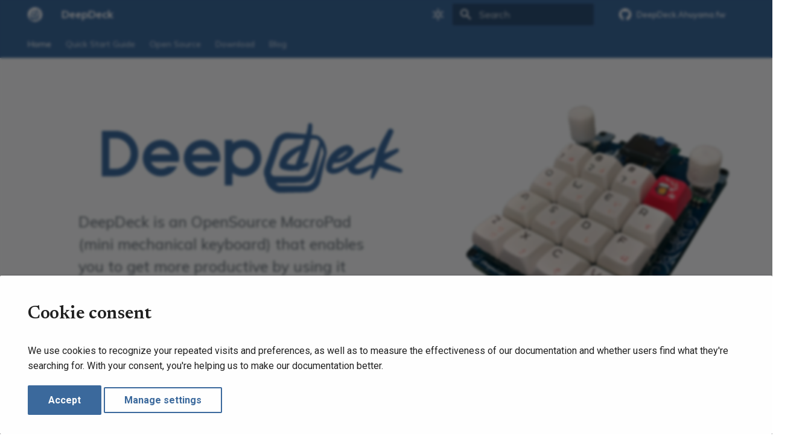

--- FILE ---
content_type: text/html; charset=utf-8
request_url: https://deepdeck.co/
body_size: 9392
content:
<!--
  Copyright (c) 2016-2023 Martin Donath <martin.donath@squidfunk.com>

  Permission is hereby granted, free of charge, to any person obtaining a copy
  of this software and associated documentation files (the "Software"), to
  deal in the Software without restriction, including without limitation the
  rights to use, copy, modify, merge, publish, distribute, sublicense, and/or
  sell copies of the Software, and to permit persons to whom the Software is
  furnished to do so, subject to the following conditions:

  The above copyright notice and this permission notice shall be included in
  all copies or substantial portions of the Software.

  THE SOFTWARE IS PROVIDED "AS IS", WITHOUT WARRANTY OF ANY KIND, EXPRESS OR
  IMPLIED, INCLUDING BUT NOT LIMITED TO THE WARRANTIES OF MERCHANTABILITY,
  FITNESS FOR A PARTICULAR PURPOSE AND NON-INFRINGEMENT. IN NO EVENT SHALL THE
  AUTHORS OR COPYRIGHT HOLDERS BE LIABLE FOR ANY CLAIM, DAMAGES OR OTHER
  LIABILITY, WHETHER IN AN ACTION OF CONTRACT, TORT OR OTHERWISE, ARISING
  FROM, OUT OF OR IN CONNECTION WITH THE SOFTWARE OR THE USE OR OTHER DEALINGS
  IN THE SOFTWARE.
--> <!doctype html><html lang=en class=no-js> <head><!-- Meta tags --><meta charset=utf-8><meta name=viewport content="width=device-width,initial-scale=1"><!-- Page description --><meta name=description content="DeepDeck is an OpenSource MacroPad (mini mechanical keyboard) that enables  you to get more productive by using it with your work/hobby/leisure programs."><!-- Page author --><meta name=author content="DeepSea Developments"><!-- Canonical --><link href=https://deepdeck.co/ rel=canonical><!-- Previous page --><!-- Next page --><link href=en/QuickStartGuide/qsg/ rel=next><!-- Alternate versions --><!-- RSS feed --><!-- Favicon --><link rel=icon href=assets/favicon.ico><!-- Generator banner --><meta name=generator content="mkdocs-1.6.0, $md-name$-$md-version$"><!-- Site title --><title>DeepDeck</title><!-- Theme-related style sheets --><link rel=stylesheet href=assets/stylesheets/main.css><!-- Extra color palette --><link rel=stylesheet href=/assets/stylesheets/palette.css><!-- Custom icons --><!-- Core theme CSS (includes Bootstrap)--><link href=css/styles.css rel=stylesheet><!-- JavaScript libraries --><!-- Webfonts --><!-- Load fonts from Google --><link rel=preconnect href=https://fonts.gstatic.com crossorigin><link rel=stylesheet href="https://fonts.googleapis.com/css?family=Roboto:300,300i,400,400i,700,700i%7CRoboto+Mono:400,400i,700,700i&display=fallback"><style>
          :root {
            --md-text-font: "Roboto";
            --md-code-font: "Roboto Mono";
          }
        </style><!-- Custom style sheets --><link rel=stylesheet href=css/timeago.css><link rel=stylesheet href=stylesheets/extra.css><!-- Helper functions for inline scripts --><script>__md_scope=new URL(".",location),__md_hash=e=>[...e].reduce((e,_)=>(e<<5)-e+_.charCodeAt(0),0),__md_get=(e,_=localStorage,t=__md_scope)=>JSON.parse(_.getItem(t.pathname+"."+e)),__md_set=(e,_,t=localStorage,a=__md_scope)=>{try{t.setItem(a.pathname+"."+e,JSON.stringify(_))}catch(e){}}</script><!-- Analytics --><script id=__analytics>function __md_analytics(){function n(){dataLayer.push(arguments)}window.dataLayer=window.dataLayer||[],n("js",new Date),n("config","G-1WMF7F09F0"),document.addEventListener("DOMContentLoaded",function(){document.forms.search&&document.forms.search.query.addEventListener("blur",function(){this.value&&n("event","search",{search_term:this.value})}),document$.subscribe(function(){var a=document.forms.feedback;if(void 0!==a)for(var e of a.querySelectorAll("[type=submit]"))e.addEventListener("click",function(e){e.preventDefault();var t=document.location.pathname,e=this.getAttribute("data-md-value");n("event","feedback",{page:t,data:e}),a.firstElementChild.disabled=!0;e=a.querySelector(".md-feedback__note [data-md-value='"+e+"']");e&&(e.hidden=!1)}),a.hidden=!1}),location$.subscribe(function(e){n("config","G-1WMF7F09F0",{page_path:e.pathname})})});var e=document.createElement("script");e.async=!0,e.src="https://www.googletagmanager.com/gtag/js?id=G-1WMF7F09F0",document.getElementById("__analytics").insertAdjacentElement("afterEnd",e)}</script><script>var consent;"undefined"==typeof __md_analytics||(consent=__md_get("__consent"))&&consent.analytics&&__md_analytics()</script><!-- Custom front matter --><link href=assets/stylesheets/glightbox.min.css rel=stylesheet><style>
    html.glightbox-open { overflow: initial; height: 100%; }
    .gslide-title { margin-top: 0px; user-select: text; }
    .gslide-desc { color: #666; user-select: text; }
    .gslide-image img { background: white; }
    .gscrollbar-fixer { padding-right: 15px; }
    .gdesc-inner { font-size: 0.75rem; }
    body[data-md-color-scheme="slate"] .gdesc-inner { background: var(--md-default-bg-color);}
    body[data-md-color-scheme="slate"] .gslide-title { color: var(--md-default-fg-color);}
    body[data-md-color-scheme="slate"] .gslide-desc { color: var(--md-default-fg-color);}</style><script src=assets/javascripts/glightbox.min.js></script></head> <!-- Set text direction and color palette, if defined --> <body dir=ltr data-md-color-scheme=deepdeck data-md-color-primary=indigo data-md-color-accent=indigo> <!--
      State toggles - we need to set autocomplete="off" in order to reset the
      drawer on back button invocation in some browsers
    --> <input class=md-toggle data-md-toggle=drawer type=checkbox id=__drawer autocomplete=off> <input class=md-toggle data-md-toggle=search type=checkbox id=__search autocomplete=off> <!-- Overlay for expanded drawer --> <label class=md-overlay for=__drawer></label> <!-- Skip to content --> <div data-md-component=skip> </div> <!-- Announcement bar --> <div data-md-component=announce> </div> <!-- Version warning --> <!-- Header --> <header class=md-header data-md-component=header> <nav class="md-header__inner md-grid" aria-label=Header> <a href=. title=DeepDeck class="md-header__button md-logo" aria-label=DeepDeck data-md-component=logo> <img src=assets/logo.svg alt=logo> </a> <label class="md-header__button md-icon" for=__drawer> <svg xmlns=http://www.w3.org/2000/svg viewbox="0 0 24 24"><path d="M3 6h18v2H3V6m0 5h18v2H3v-2m0 5h18v2H3v-2Z"/></svg> </label> <div class=md-header__title data-md-component=header-title> <div class=md-header__ellipsis> <div class=md-header__topic> <span class=md-ellipsis> DeepDeck </span> </div> <div class=md-header__topic data-md-component=header-topic> <span class=md-ellipsis> DeepDeck </span> </div> </div> </div> <form class=md-header__option data-md-component=palette> <input class=md-option data-md-color-media data-md-color-scheme=deepdeck data-md-color-primary=indigo data-md-color-accent=indigo aria-label="Switch to dark mode" type=radio name=__palette id=__palette_0> <label class="md-header__button md-icon" title="Switch to dark mode" for=__palette_1 hidden> <svg xmlns=http://www.w3.org/2000/svg viewbox="0 0 24 24"><path d="M12 7a5 5 0 0 1 5 5 5 5 0 0 1-5 5 5 5 0 0 1-5-5 5 5 0 0 1 5-5m0 2a3 3 0 0 0-3 3 3 3 0 0 0 3 3 3 3 0 0 0 3-3 3 3 0 0 0-3-3m0-7 2.39 3.42C13.65 5.15 12.84 5 12 5c-.84 0-1.65.15-2.39.42L12 2M3.34 7l4.16-.35A7.2 7.2 0 0 0 5.94 8.5c-.44.74-.69 1.5-.83 2.29L3.34 7m.02 10 1.76-3.77a7.131 7.131 0 0 0 2.38 4.14L3.36 17M20.65 7l-1.77 3.79a7.023 7.023 0 0 0-2.38-4.15l4.15.36m-.01 10-4.14.36c.59-.51 1.12-1.14 1.54-1.86.42-.73.69-1.5.83-2.29L20.64 17M12 22l-2.41-3.44c.74.27 1.55.44 2.41.44.82 0 1.63-.17 2.37-.44L12 22Z"/></svg> </label> <input class=md-option data-md-color-media data-md-color-scheme=slate data-md-color-primary=indigo data-md-color-accent=indigo aria-label="Switch to light mode" type=radio name=__palette id=__palette_1> <label class="md-header__button md-icon" title="Switch to light mode" for=__palette_0 hidden> <svg xmlns=http://www.w3.org/2000/svg viewbox="0 0 24 24"><path d="m17.75 4.09-2.53 1.94.91 3.06-2.63-1.81-2.63 1.81.91-3.06-2.53-1.94L12.44 4l1.06-3 1.06 3 3.19.09m3.5 6.91-1.64 1.25.59 1.98-1.7-1.17-1.7 1.17.59-1.98L15.75 11l2.06-.05L18.5 9l.69 1.95 2.06.05m-2.28 4.95c.83-.08 1.72 1.1 1.19 1.85-.32.45-.66.87-1.08 1.27C15.17 23 8.84 23 4.94 19.07c-3.91-3.9-3.91-10.24 0-14.14.4-.4.82-.76 1.27-1.08.75-.53 1.93.36 1.85 1.19-.27 2.86.69 5.83 2.89 8.02a9.96 9.96 0 0 0 8.02 2.89m-1.64 2.02a12.08 12.08 0 0 1-7.8-3.47c-2.17-2.19-3.33-5-3.49-7.82-2.81 3.14-2.7 7.96.31 10.98 3.02 3.01 7.84 3.12 10.98.31Z"/></svg> </label> </form> <script>var media,input,key,value,palette=__md_get("__palette");if(palette&&palette.color){"(prefers-color-scheme)"===palette.color.media&&(media=matchMedia("(prefers-color-scheme: light)"),input=document.querySelector(media.matches?"[data-md-color-media='(prefers-color-scheme: light)']":"[data-md-color-media='(prefers-color-scheme: dark)']"),palette.color.media=input.getAttribute("data-md-color-media"),palette.color.scheme=input.getAttribute("data-md-color-scheme"),palette.color.primary=input.getAttribute("data-md-color-primary"),palette.color.accent=input.getAttribute("data-md-color-accent"));for([key,value]of Object.entries(palette.color))document.body.setAttribute("data-md-color-"+key,value)}</script> <label class="md-header__button md-icon" for=__search> <svg xmlns=http://www.w3.org/2000/svg viewbox="0 0 24 24"><path d="M9.5 3A6.5 6.5 0 0 1 16 9.5c0 1.61-.59 3.09-1.56 4.23l.27.27h.79l5 5-1.5 1.5-5-5v-.79l-.27-.27A6.516 6.516 0 0 1 9.5 16 6.5 6.5 0 0 1 3 9.5 6.5 6.5 0 0 1 9.5 3m0 2C7 5 5 7 5 9.5S7 14 9.5 14 14 12 14 9.5 12 5 9.5 5Z"/></svg> </label> <div class=md-search data-md-component=search role=dialog> <label class=md-search__overlay for=__search></label> <div class=md-search__inner role=search> <form class=md-search__form name=search> <input type=text class=md-search__input name=query aria-label=Search placeholder=Search autocapitalize=off autocorrect=off autocomplete=off spellcheck=false data-md-component=search-query required> <label class="md-search__icon md-icon" for=__search> <svg xmlns=http://www.w3.org/2000/svg viewbox="0 0 24 24"><path d="M9.5 3A6.5 6.5 0 0 1 16 9.5c0 1.61-.59 3.09-1.56 4.23l.27.27h.79l5 5-1.5 1.5-5-5v-.79l-.27-.27A6.516 6.516 0 0 1 9.5 16 6.5 6.5 0 0 1 3 9.5 6.5 6.5 0 0 1 9.5 3m0 2C7 5 5 7 5 9.5S7 14 9.5 14 14 12 14 9.5 12 5 9.5 5Z"/></svg> <svg xmlns=http://www.w3.org/2000/svg viewbox="0 0 24 24"><path d="M20 11v2H8l5.5 5.5-1.42 1.42L4.16 12l7.92-7.92L13.5 5.5 8 11h12Z"/></svg> </label> <nav class=md-search__options aria-label=Search> <a href=javascript:void(0) class="md-search__icon md-icon" title=Share aria-label=Share data-clipboard data-clipboard-text data-md-component=search-share tabindex=-1> <svg xmlns=http://www.w3.org/2000/svg viewbox="0 0 24 24"><path d="M18 16.08c-.76 0-1.44.3-1.96.77L8.91 12.7c.05-.23.09-.46.09-.7 0-.24-.04-.47-.09-.7l7.05-4.11c.54.5 1.25.81 2.04.81a3 3 0 0 0 3-3 3 3 0 0 0-3-3 3 3 0 0 0-3 3c0 .24.04.47.09.7L8.04 9.81C7.5 9.31 6.79 9 6 9a3 3 0 0 0-3 3 3 3 0 0 0 3 3c.79 0 1.5-.31 2.04-.81l7.12 4.15c-.05.21-.08.43-.08.66 0 1.61 1.31 2.91 2.92 2.91 1.61 0 2.92-1.3 2.92-2.91A2.92 2.92 0 0 0 18 16.08Z"/></svg> </a> <button type=reset class="md-search__icon md-icon" title=Clear aria-label=Clear tabindex=-1> <svg xmlns=http://www.w3.org/2000/svg viewbox="0 0 24 24"><path d="M19 6.41 17.59 5 12 10.59 6.41 5 5 6.41 10.59 12 5 17.59 6.41 19 12 13.41 17.59 19 19 17.59 13.41 12 19 6.41Z"/></svg> </button> </nav> <div class=md-search__suggest data-md-component=search-suggest></div> </form> <div class=md-search__output> <div class=md-search__scrollwrap data-md-scrollfix> <div class=md-search-result data-md-component=search-result> <div class=md-search-result__meta> Initializing search </div> <ol class=md-search-result__list role=presentation></ol> </div> </div> </div> </div> </div> <div class=md-header__source> <a href=https://github.com/DeepSea-Developments/DeepDeck.Ahuyama.fw title="Go to repository" class=md-source data-md-component=source> <div class="md-source__icon md-icon"> <svg xmlns=http://www.w3.org/2000/svg viewbox="0 0 24 24"><path d="M12 2A10 10 0 0 0 2 12c0 4.42 2.87 8.17 6.84 9.5.5.08.66-.23.66-.5v-1.69c-2.77.6-3.36-1.34-3.36-1.34-.46-1.16-1.11-1.47-1.11-1.47-.91-.62.07-.6.07-.6 1 .07 1.53 1.03 1.53 1.03.87 1.52 2.34 1.07 2.91.83.09-.65.35-1.09.63-1.34-2.22-.25-4.55-1.11-4.55-4.92 0-1.11.38-2 1.03-2.71-.1-.25-.45-1.29.1-2.64 0 0 .84-.27 2.75 1.02.79-.22 1.65-.33 2.5-.33.85 0 1.71.11 2.5.33 1.91-1.29 2.75-1.02 2.75-1.02.55 1.35.2 2.39.1 2.64.65.71 1.03 1.6 1.03 2.71 0 3.82-2.34 4.66-4.57 4.91.36.31.69.92.69 1.85V21c0 .27.16.59.67.5C19.14 20.16 22 16.42 22 12A10 10 0 0 0 12 2Z"/></svg> </div> <div class=md-source__repository> DeepDeck.Ahuyama.fw </div> </a> </div> </nav> </header> <!-- Container --> <div class=md-container data-md-component=container> <!-- Navigation tabs (collapsing) --> <nav class=md-tabs aria-label=Tabs data-md-component=tabs> <div class=md-grid> <ul class=md-tabs__list> <li class="md-tabs__item md-tabs__item--active"> <a href=. class=md-tabs__link> Home </a> </li> <li class=md-tabs__item> <a href=en/QuickStartGuide/qsg/ class=md-tabs__link> Quick Start Guide </a> </li> <li class=md-tabs__item> <a href=en/opensource/opensource/ class=md-tabs__link> Open Source </a> </li> <li class=md-tabs__item> <a href=en/Resources/ class=md-tabs__link> Download </a> </li> <li class=md-tabs__item> <a href=blog/ class=md-tabs__link> Blog </a> </li> </ul> </div> </nav> <!-- Hero teaser --> <div id=landing> <main class=flex-shrink-0> <!-- Bootstrap icons--> <link href=https://cdn.jsdelivr.net/npm/bootstrap-icons@1.11.3/font/bootstrap-icons.css rel=stylesheet> <!-- Google fonts--> <link rel=preconnect href=https://fonts.gstatic.com> <link href="https://fonts.googleapis.com/css2?family=Newsreader:ital,wght@0,600;1,600&display=swap" rel=stylesheet> <link href="https://fonts.googleapis.com/css2?family=Mulish:ital,wght@0,300;0,500;0,600;0,700;1,300;1,500;1,600;1,700&display=swap" rel=stylesheet> <link href="https://fonts.googleapis.com/css2?family=Kanit:ital,wght@0,400;1,400&display=swap" rel=stylesheet> <!-- Mashead header--> <header class=masthead> <div class="container px-5"> <div class="row gx-5 align-items-center"> <div class=col-lg-6> <!-- Mashead text and app badges--> <div class="mb-5 mb-lg-0 text-center text-lg-start"> <img src=assets/img/DeepDeckLogo.svg width=120% alt="DeepDeck Logo"> <p class="lead fw-normal text-muted mb-5">DeepDeck is an OpenSource MacroPad (mini mechanical keyboard) that enables you to get more productive by using it with your work/hobby/leisure programs..</p> <div class="d-flex flex-column flex-lg-row align-items-center"> <div class="col-5 my-1"> <a class="btn btn-primary py-2 px-4 rounded-pill" href=https://www.crowdsupply.com/deepsea-developments/deepdeck role=button>Buy now!</a> </div> <div class="col-7 my-1"> <a class="btn btn-secondary py-2 px-4 rounded-pill" href=/en/QuickStartGuide/qsg/ role=button>Quickstart guide</a> </div> </div> </div> </div> <div class=col-lg-6> <!-- Masthead device mockup feature--> <div class=masthead-device-mockup> <!-- <svg class="circle" viewBox="0 0 100 100" xmlns="http://www.w3.org/2000/svg"> --> <!-- <defs> --> <!-- <linearGradient id="circleGradient" gradientTransform="rotate(45)"> --> <!-- <stop class="gradient-start-color" offset="0%"></stop> --> <!-- <stop class="gradient-end-color" offset="100%"></stop> --> <!-- </linearGradient> --> <!-- </defs> --> <!-- <circle cx="50" cy="50" r="50"></circle> --> <!-- </svg> --> <svg class="shape-1 d-none d-sm-block" viewbox="0 0 240.83 240.83" xmlns=http://www.w3.org/2000/svg> <rect x=-32.54 y=78.39 width=305.92 height=84.05 rx=42.03 transform="translate(120.42 -49.88) rotate(45)"></rect> <rect x=-32.54 y=78.39 width=305.92 height=84.05 rx=42.03 transform="translate(-49.88 120.42) rotate(-45)"></rect> </svg> <svg class="shape-2 d-none d-sm-block" viewbox="0 0 100 100" xmlns=http://www.w3.org/2000/svg><circle cx=50 cy=50 r=50></circle> </svg> <div class=device-wrapper> <img src=assets/img/DeepDeck2.png width=160% alt="DeepDeck Ahuyama"> <!-- <link rel="stylesheet" type="text/css" href="dist/device-mockups.min.css"> --> <!-- <div class="device" data-device="iPhoneX" data-orientation="portrait" data-color="black"> --> <!-- <div class="screen bg-black"> --> <!-- PUT CONTENTS HERE:--> <!-- * * This can be a video, image, or just about anything else.--> <!-- * * Set the max width of your media to 100% and the height to--> <!-- * * 100% like the demo example below.--> <!-- <video muted="muted" autoplay="" loop="" style="max-width: 100%; height: 100%"><source src="assets/img/demo-screen.mp4" type="video/mp4" /></video> --> <!-- </div> --> <!-- </div> --> </div> </div> </div> </div> </div> </header> <!-- Press section --> <section class="text-center bg-gradient-primary-to-secondary"> <div class="container px-5"> <div class="h2 fs-1 text-white mb-4">In the press</div> <!-- Carousel --> <div id=press-carousel class="carousel slide" data-bs-ride=carousel> <div class=carousel-inner> <!-- First Slide --> <div class="carousel-item active"> <div class="row gx-5 justify-content-center"> <!-- Press Image 1 --> <div class="col-xl-3 col-lg-3 col-md-6 col-sm-6 mb-4"> <a href=https://www.geeky-gadgets.com/deepdeck-programmable-macropad-11-08-2022/ > <img src=assets/img/geeky_gadgets.png alt="DeepDeck programmable, open source, ESP32 macropad" class=img-fluid> </a> </div> <!-- Press Image 2 --> <div class="col-xl-3 col-lg-3 col-md-6 col-sm-6 mb-4"> <a href=https://www.pcbway.com/blog/Engineering_Technical/DeepDeck_8d449b56.html> <img src=assets/img/pcbway.png alt=DeepDeck class=img-fluid> </a> </div> <!-- Press Image 3 --> <div class="col-xl-3 col-lg-3 col-md-6 col-sm-6 mb-4"> <a href=https://www.hackster.io/news/deepdeck-is-an-interesting-new-wireless-diy-macropad-1428d7e9bd8b> <img src=assets/img/hackster.png alt="DeepDeck Is an Interesting New Wireless DIY Macropad" class=img-fluid> </a> </div> <!-- Press Image 4 --> <div class="col-xl-3 col-lg-3 col-md-6 col-sm-6 mb-4"> <a href=https://hackaday.com/2022/08/20/deepdeck-going-beyond-the-macro-pad/ > <img src=assets/img/hackaday.png alt="DEEPDECK: GOING BEYOND THE MACRO PAD" class=img-fluid> </a> </div> </div> </div> <!-- Second Slide --> <div class=carousel-item> <div class="row gx-5 justify-content-center"> <!-- Press Image 5 --> <div class="col-xl-3 col-lg-3 col-md-6 col-sm-6 mb-4"> <a href=phttps://www.diyelectronics.us/2022/08/deepdeck-is-open-source-wireless.html> <img src=assets/img/diy_electronics.png alt="DeepDeck is an open source, wireless macropad with 16 RGB buttons." class=img-fluid> </a> </div> <!-- Press Image 6 --> <div class="col-xl-3 col-lg-3 col-md-6 col-sm-6 mb-4"> <a href=https://www.geeky-gadgets.com/deepdeck-programmable-wireless-macropad-07-10-2022/ > <img src=assets/img/geeky_gadgets.png alt="DeepDeck programmable, open source, ESP32 wireless macropad" class=img-fluid> </a> </div> <!-- Press Image 7 --> <div class="col-xl-3 col-lg-3 col-md-6 col-sm-6 mb-4"> <a href=https://www.notebookcheck.com/DeepDeck-Makropad-mit-RGB-Beleuchtung-OLED-Drehreglern-WiFi-und-Bluetooth-ist-umfangreich-konfigurierbar.640241.0.html> <img src=assets/img/notebookcheck.png alt="DeepDeck: Makropad mit RGB-Beleuchtung, OLED, Drehreglern, WiFi und Bluetooth ist umfangreich konfigurierbar" class=img-fluid> </a> </div> </div> </div> </div> </div> </div> <!-- Carousel Controls --> <button class=carousel-control-prev type=button data-bs-target=#press-carousel data-bs-slide=prev style="left: -5%;"> <span class=carousel-control-prev-icon aria-hidden=true></span> <span class=visually-hidden>Previous</span> </button> <button class=carousel-control-next type=button data-bs-target=#press-carousel data-bs-slide=next style="right: -5%;"> <span class=carousel-control-next-icon aria-hidden=true></span> <span class=visually-hidden>Next</span> </button> </div> </div> </section> <!--<!~~ Quote/testimonial aside~~>
        <aside class="text-center bg-gradient-primary-to-secondary">
            <div class="container px-5">
                <div class="row gx-5 justify-content-center">
                    <div class="col-xl-8">
                        <div class="h2 fs-1 text-white mb-4">In the press</div>
                        <img src="assets/img/hackster.png" alt="Hackster_press"/>
                    </div>
                </div>
            </div>
        </aside>--> <!-- App features section--> <section id=features> <div class="container px-1"> <div class="row gx-5 align-items-center"> <div class="col-lg-12 order-lg-1 mb-8 mb-lg-0"> <div class="container-fluid px-5"> <div class="row gx-5"> <div class="col-md-4 mb-5"> <!-- Feature item--> <div class=text-center> <i class="bi-grid icon-feature text-gradient d-block mb-3"></i> <h3 class=font-alt>Use several layers</h3> <p class="text-muted mb-0">You can program layers with different key combination to match the program you are using.</p> </div> </div> <div class="col-md-4 mb-5"> <!-- Feature item--> <div class=text-center> <i class="bi-window-fullscreen icon-feature text-gradient d-block mb-3"></i> <h3 class=font-alt>Configure it anywhere</h3> <p class="text-muted mb-0">DeepDeck has a integrated webserver to add macros, modify layers, LED status, etc. You can use any browser to program it. </p> </div> </div> <div class="col-md-4 mb-5"> <!-- Feature item--> <div class=text-center> <i class="bi-hand-index icon-feature text-gradient d-block mb-3"></i> <h3 class=font-alt>Gesture sensor</h3> <p class="text-muted mb-0">Swipe your hand of top of the DeepDeck to trigger actions like magic.</p> </div> </div> </div> <div class=row> <div class="col-md-4 mb-5 mb-md-0"> <!-- Feature item--> <div class=text-center> <i class="bi-person-arms-up icon-feature text-gradient d-block mb-3"></i> <h3 class=font-alt>OS independent</h3> <p class="text-muted mb-0">No matter if you use Windows, Linux, Mac, or even your cellphones, you can pair it and program it anywhere.</p> </div> </div> <div class="col-md-4 mb-5"> <!-- Feature item--> <div class=text-center> <i class="bi-bluetooth icon-feature text-gradient d-block mb-3"> </i> <h3 class=font-alt>Use it with bluetooth</h3> <p class="text-muted mb-0">DeepDeck uses wifi to pair to your devices as an wireless keyboard.</p> </div> </div> <div class="col-md-4 mb-5"> <!-- Feature item--> <div class=text-center> <i class="bi-gear icon-feature text-gradient d-block mb-3"></i> <h3 class=font-alt>Open Source</h3> <p class="text-muted mb-0">Everything on DeepDeck is open source! feel free to explore, and change it to make it your own!</p> </div> </div> </div> </div> </div> </div> </div> </section> <!--<!~~ Basic features section~~>
        <section class="bg-light">
            <div class="container px-5">
                <div class="row gx-5 align-items-center justify-content-center justify-content-lg-between">
                    <div class="col-12 col-lg-5">
                        <h2 class="display-4 lh-1 mb-4">Enter a new age of web design</h2>
                        <p class="lead fw-normal text-muted mb-5 mb-lg-0">This section is perfect for featuring some information about your application, why it was built, the problem it solves, or anything else! There's plenty of space for text here, so don't worry about writing too much.</p>
                    </div>
                    <div class="col-sm-8 col-md-6">
                        <div class="px-5 px-sm-0"><img class="img-fluid rounded-circle" src="https://source.unsplash.com/u8Jn2rzYIps/900x900" alt="..." /></div>
                    </div>
                </div>
            </div>
        </section>--> <!--<!~~ Call to action section~~>
        <section class="cta">
            <div class="cta-content">
                <div class="container px-5">
                    <h2 class="text-white display-1 lh-1 mb-4">
                        Stop waiting.
                        <br />
                        Start building.
                    </h2>
                    <a class="btn btn-outline-light py-3 px-4 rounded-pill" href="https://startbootstrap.com/theme/new-age" target="_blank">Download for free</a>
                </div>
            </div>
        </section>--> <!-- <!~~ App badge section~~>
        <section class="bg-gradient-primary-to-secondary" id="download">
            <div class="container px-5">
                <h2 class="text-center text-white font-alt mb-4">Get the app now!</h2>
                <div class="d-flex flex-column flex-lg-row align-items-center justify-content-center">
                    <a class="me-lg-3 mb-4 mb-lg-0" href="#!"><img class="app-badge" src="assets/img/google-play-badge.svg" alt="..." /></a>
                    <a href="#!"><img class="app-badge" src="assets/img/app-store-badge.svg" alt="..." /></a>
                </div>
            </div>
        </section>--> </main> <!-- Bootstrap core JS--> <script src=https://cdn.jsdelivr.net/npm/bootstrap@5.3.3/dist/js/bootstrap.bundle.min.js></script> <!-- Core theme JS--> <script src=js/scripts.js></script> </div> <!-- Footer --> <footer class=md-footer> <nav class="md-footer__inner md-grid" aria-label=Footer> <a href=en/QuickStartGuide/qsg/ class="md-footer__link md-footer__link--next" aria-label="Next: First steps"> <div class=md-footer__title> <span class=md-footer__direction> Next </span> <div class=md-ellipsis> First steps </div> </div> <div class="md-footer__button md-icon"> <svg xmlns=http://www.w3.org/2000/svg viewbox="0 0 24 24"><path d="M4 11v2h12l-5.5 5.5 1.42 1.42L19.84 12l-7.92-7.92L10.5 5.5 16 11H4Z"/></svg> </div> </a> </nav> <div class="md-footer-meta md-typeset"> <div class="md-footer-meta__inner md-grid"> <div class=md-copyright> <div class=md-copyright__highlight> Copyright &copy; 2022 - 2024 DeepDeck by DeepSea Developments </div> Made with <a href=https://squidfunk.github.io/mkdocs-material/ target=_blank rel=noopener> Material for MkDocs Insiders </a> </div> </div> </div> </footer> </div> <!-- Dialog --> <div class=md-dialog data-md-component=dialog> <div class="md-dialog__inner md-typeset"></div> </div> <!-- Progress indicator --> <div class=md-progress data-md-component=progress role=progressbar></div> <!-- Consent --> <div class=md-consent data-md-component=consent id=__consent hidden> <div class=md-consent__overlay></div> <aside class=md-consent__inner> <form class="md-consent__form md-grid md-typeset" name=consent> <h4>Cookie consent</h4> <p>We use cookies to recognize your repeated visits and preferences, as well as to measure the effectiveness of our documentation and whether users find what they're searching for. With your consent, you're helping us to make our documentation better.</p> <input class=md-toggle type=checkbox id=__settings> <div class=md-consent__settings> <ul class=task-list> <li class=task-list-item> <label class=task-list-control> <input type=checkbox name=analytics checked> <span class=task-list-indicator></span> Google Analytics </label> </li> <li class=task-list-item> <label class=task-list-control> <input type=checkbox name=github checked> <span class=task-list-indicator></span> GitHub </label> </li> </ul> </div> <div class=md-consent__controls> <button class="md-button md-button--primary">Accept</button> <label class=md-button for=__settings>Manage settings</label> </div> </form> </aside> </div> <!-- User preference: consent --> <script>var consent=__md_get("__consent");if(consent)for(var input of document.forms.consent.elements)input.name&&(input.checked=consent[input.name]||!1);else"file:"!==location.protocol&&setTimeout(function(){document.querySelector("[data-md-component=consent]").hidden=!1},250);var action,form=document.forms.consent;for(action of["submit","reset"])form.addEventListener(action,function(e){if(e.preventDefault(),"reset"===e.type)for(var n of document.forms.consent.elements)n.name&&(n.checked=!1);__md_set("__consent",Object.fromEntries(Array.from(new FormData(form).keys()).map(function(e){return[e,!0]}))),location.hash="",location.reload()})</script> <!-- Theme-related configuration --> <!-- Extra configuration --><!-- Versioning --><!-- Translations --><!-- Configuration --> <script id=__config type=application/json>{"base": ".", "features": ["navigation.instant.prefetch", "navigation.tabs", "navigation.tracking", "navigation.expand", "navigation.path", "navigation.footer", "navigation.indexes", "navigation.top", "navigation.instant.progress", "toc.follow", "search.suggest", "search.highlight", "search.share", "content.action.edit", "content.action.view", "content.code.annotate", "content.code.copy", "content.code.select", "content.tabs.link"], "search": "assets/javascripts/workers/search.js", "translations": {"clipboard.copied": "Copied to clipboard", "clipboard.copy": "Copy to clipboard", "search.result.more.one": "1 more on this page", "search.result.more.other": "# more on this page", "search.result.none": "No matching documents", "search.result.one": "1 matching document", "search.result.other": "# matching documents", "search.result.placeholder": "Type to start searching", "search.result.term.missing": "Missing", "select.version": "Select version"}}</script> <!-- Theme-related JavaScript --> <script src=assets/javascripts/bundle.js></script> <!-- Custom JavaScript --> <script src=js/timeago.min.js></script> <script src=js/timeago_mkdocs_material.js></script> <script id=init-glightbox>const lightbox = GLightbox({"touchNavigation": true, "loop": false, "zoomable": true, "draggable": true, "openEffect": "zoom", "closeEffect": "zoom", "slideEffect": "slide"});
document$.subscribe(() => { lightbox.reload() });
</script></body> </html>

--- FILE ---
content_type: text/css; charset=utf-8
request_url: https://deepdeck.co/assets/stylesheets/main.css
body_size: 23334
content:
@charset "UTF-8";
html {
  box-sizing: border-box;
  -webkit-text-size-adjust: none;
     -moz-text-size-adjust: none;
          text-size-adjust: none;
}

*,*::before,*::after {
  box-sizing: inherit;
}
@media (prefers-reduced-motion) {
  *,*::before,*::after {
    transition: none !important;
  }
}

body {
  margin: 0;
}

a,button,label,input {
  -webkit-tap-highlight-color: transparent;
}

a {
  color: inherit;
  text-decoration: none;
}

hr {
  box-sizing: content-box;
  display: block;
  height: 0.05rem;
  padding: 0;
  overflow: visible;
  border: 0;
}

small {
  font-size: 80%;
}

sub,sup {
  line-height: 1em;
}

img {
  border-style: none;
}

table {
  border-spacing: 0;
  border-collapse: separate;
}

td,th {
  font-weight: 400;
  vertical-align: top;
}

button {
  padding: 0;
  margin: 0;
  font-family: inherit;
  font-size: inherit;
  background: transparent;
  border: 0;
}

input {
  border: 0;
  outline: none;
}

:root {
  --md-primary-fg-color: hsla(231, 48%, 48%, 1);
  --md-primary-fg-color--light: hsla(231, 44%, 56%, 1);
  --md-primary-fg-color--dark: hsla(232, 54%, 41%, 1);
  --md-primary-bg-color: hsla(0, 0%, 100%, 1);
  --md-primary-bg-color--light: hsla(0, 0%, 100%, 0.7);
  --md-accent-fg-color: hsla(231, 99%, 66%, 1);
  --md-accent-fg-color--transparent: hsla(231, 99%, 66%, 0.1);
  --md-accent-bg-color: hsla(0, 0%, 100%, 1);
  --md-accent-bg-color--light: hsla(0, 0%, 100%, 0.7);
}

[data-md-color-scheme=default] {
  color-scheme: light;
}
[data-md-color-scheme=default] img[src$="#only-dark"],[data-md-color-scheme=default] img[src$="#gh-dark-mode-only"] {
  display: none;
}

:root,[data-md-color-scheme=default] {
  --md-hue: 225deg;
  --md-default-fg-color: hsla(0, 0%, 0%, 0.87);
  --md-default-fg-color--light: hsla(0, 0%, 0%, 0.54);
  --md-default-fg-color--lighter: hsla(0, 0%, 0%, 0.32);
  --md-default-fg-color--lightest: hsla(0, 0%, 0%, 0.07);
  --md-default-bg-color: hsla(0, 0%, 100%, 1);
  --md-default-bg-color--light: hsla(0, 0%, 100%, 0.7);
  --md-default-bg-color--lighter: hsla(0, 0%, 100%, 0.3);
  --md-default-bg-color--lightest: hsla(0, 0%, 100%, 0.12);
  --md-code-fg-color: hsla(200, 18%, 26%, 1);
  --md-code-bg-color: hsla(200, 0%, 96%, 1);
  --md-code-hl-color: hsla(218, 100%, 63%, 1);
  --md-code-hl-color--light: hsla(218, 100%, 63%, 0.1);
  --md-code-hl-number-color: hsla(0, 67%, 50%, 1);
  --md-code-hl-special-color: hsla(340, 83%, 47%, 1);
  --md-code-hl-function-color: hsla(291, 45%, 50%, 1);
  --md-code-hl-constant-color: hsla(250, 63%, 60%, 1);
  --md-code-hl-keyword-color: hsla(219, 54%, 51%, 1);
  --md-code-hl-string-color: hsla(150, 63%, 30%, 1);
  --md-code-hl-name-color: var(--md-code-fg-color);
  --md-code-hl-operator-color: var(--md-default-fg-color--light);
  --md-code-hl-punctuation-color: var(--md-default-fg-color--light);
  --md-code-hl-comment-color: var(--md-default-fg-color--light);
  --md-code-hl-generic-color: var(--md-default-fg-color--light);
  --md-code-hl-variable-color: var(--md-default-fg-color--light);
  --md-typeset-color: var(--md-default-fg-color);
  --md-typeset-a-color: var(--md-primary-fg-color);
  --md-typeset-del-color: hsla(6, 90%, 60%, 0.15);
  --md-typeset-ins-color: hsla(150, 90%, 44%, 0.15);
  --md-typeset-kbd-color: hsla(0, 0%, 98%, 1);
  --md-typeset-kbd-accent-color: hsla(0, 100%, 100%, 1);
  --md-typeset-kbd-border-color: hsla(0, 0%, 72%, 1);
  --md-typeset-mark-color: hsla(60, 100%, 50%, 0.5);
  --md-typeset-table-color: hsla(0, 0%, 0%, 0.12);
  --md-typeset-table-color--light: hsla(0, 0%, 0%, 0.035);
  --md-admonition-fg-color: var(--md-default-fg-color);
  --md-admonition-bg-color: var(--md-default-bg-color);
  --md-warning-fg-color: hsla(0, 0%, 0%, 0.87);
  --md-warning-bg-color: hsla(60, 100%, 80%, 1);
  --md-footer-fg-color: hsla(0, 0%, 100%, 1);
  --md-footer-fg-color--light: hsla(0, 0%, 100%, 0.7);
  --md-footer-fg-color--lighter: hsla(0, 0%, 100%, 0.45);
  --md-footer-bg-color: hsla(0, 0%, 0%, 0.87);
  --md-footer-bg-color--dark: hsla(0, 0%, 0%, 0.32);
  --md-shadow-z1:
    0 0.2rem 0.5rem hsla(0, 0%, 0%, 0.05),
    0 0 0.05rem hsla(0, 0%, 0%, 0.1);
  --md-shadow-z2:
    0 0.2rem 0.5rem hsla(0, 0%, 0%, 0.1),
    0 0 0.05rem hsla(0, 0%, 0%, 0.25);
  --md-shadow-z3:
    0 0.2rem 0.5rem hsla(0, 0%, 0%, 0.2),
    0 0 0.05rem hsla(0, 0%, 0%, 0.35);
}

.md-icon svg {
  display: block;
  width: 1.2rem;
  height: 1.2rem;
  fill: currentcolor;
}

body {
  -webkit-font-smoothing: antialiased;
  -moz-osx-font-smoothing: grayscale;
  --md-text-font-family:
    var(--md-text-font, _),
    -apple-system, BlinkMacSystemFont, Helvetica, Arial, sans-serif;
  --md-code-font-family:
    var(--md-code-font, _),
    SFMono-Regular, Consolas, Menlo, monospace;
}

body,input,aside {
  font-family: var(--md-text-font-family);
  font-feature-settings: "kern", "liga";
  color: var(--md-typeset-color);
}

code,pre,kbd {
  font-family: var(--md-code-font-family);
  font-feature-settings: "kern";
}

:root {
  --md-typeset-table-sort-icon: url("data:image/svg+xml;charset=utf-8,<svg xmlns='http://www.w3.org/2000/svg' viewBox='0 0 24 24'><path d='m18 21-4-4h3V7h-3l4-4 4 4h-3v10h3M2 19v-2h10v2M2 13v-2h7v2M2 7V5h4v2H2Z'/></svg>");
  --md-typeset-table-sort-icon--asc: url("data:image/svg+xml;charset=utf-8,<svg xmlns='http://www.w3.org/2000/svg' viewBox='0 0 24 24'><path d='M19 17h3l-4 4-4-4h3V3h2M2 17h10v2H2M6 5v2H2V5m0 6h7v2H2v-2Z'/></svg>");
  --md-typeset-table-sort-icon--desc: url("data:image/svg+xml;charset=utf-8,<svg xmlns='http://www.w3.org/2000/svg' viewBox='0 0 24 24'><path d='M19 7h3l-4-4-4 4h3v14h2M2 17h10v2H2M6 5v2H2V5m0 6h7v2H2v-2Z'/></svg>");
}

.md-typeset {
  font-size: 0.8rem;
  line-height: 1.6;
  -webkit-print-color-adjust: exact;
          color-adjust: exact;
}
@media print {
  .md-typeset {
    font-size: 0.68rem;
  }
}
.md-typeset ul,.md-typeset ol,.md-typeset dl,.md-typeset figure,.md-typeset blockquote,.md-typeset pre {
  margin-top: 1em;
  margin-bottom: 1em;
}
.md-typeset h1 {
  margin: 0 0 1.25em;
  font-size: 2em;
  font-weight: 300;
  line-height: 1.3;
  color: var(--md-default-fg-color--light);
  letter-spacing: -0.01em;
}
.md-typeset h2 {
  margin: 1.6em 0 0.64em;
  font-size: 1.5625em;
  font-weight: 300;
  line-height: 1.4;
  letter-spacing: -0.01em;
}
.md-typeset h3 {
  margin: 1.6em 0 0.8em;
  font-size: 1.25em;
  font-weight: 400;
  line-height: 1.5;
  letter-spacing: -0.01em;
}
.md-typeset h2+h3 {
  margin-top: 0.8em;
}
.md-typeset h4 {
  margin: 1em 0;
  font-weight: 700;
  letter-spacing: -0.01em;
}
.md-typeset h5,.md-typeset h6 {
  margin: 1.25em 0;
  font-size: 0.8em;
  font-weight: 700;
  color: var(--md-default-fg-color--light);
  letter-spacing: -0.01em;
}
.md-typeset h5 {
  text-transform: uppercase;
}
.md-typeset hr {
  display: flow-root;
  margin: 1.5em 0;
  border-bottom: 0.05rem solid var(--md-default-fg-color--lightest);
}
.md-typeset a {
  color: var(--md-typeset-a-color);
  word-break: break-word;
}
.md-typeset a,.md-typeset a::before {
  transition: color 125ms;
}
.md-typeset a:focus,.md-typeset a:hover {
  color: var(--md-accent-fg-color);
}
.md-typeset a:focus code,.md-typeset a:hover code {
  background-color: var(--md-accent-fg-color--transparent);
}
.md-typeset a code {
  color: currentcolor;
  transition: background-color 125ms;
}
.md-typeset a.focus-visible {
  outline-color: var(--md-accent-fg-color);
  outline-offset: 0.2rem;
}
.md-typeset code,.md-typeset pre,.md-typeset kbd {
  font-variant-ligatures: none;
  color: var(--md-code-fg-color);
  direction: ltr;
}
@media print {
  .md-typeset code,.md-typeset pre,.md-typeset kbd {
    white-space: pre-wrap;
  }
}
.md-typeset code {
  padding: 0 0.2941176471em;
  font-size: 0.85em;
  word-break: break-word;
  background-color: var(--md-code-bg-color);
  border-radius: 0.1rem;
  -webkit-box-decoration-break: clone;
          box-decoration-break: clone;
}
.md-typeset code:not(.focus-visible) {
  outline: none;
  -webkit-tap-highlight-color: transparent;
}
.md-typeset pre {
  position: relative;
  display: flow-root;
  line-height: 1.4;
}
.md-typeset pre>code {
  display: block;
  padding: 0.7720588235em 1.1764705882em;
  margin: 0;
  overflow: auto;
  word-break: normal;
  touch-action: auto;
  outline-color: var(--md-accent-fg-color);
  box-shadow: none;
  -webkit-box-decoration-break: slice;
          box-decoration-break: slice;
  scrollbar-width: thin;
  scrollbar-color: var(--md-default-fg-color--lighter) transparent;
}
.md-typeset pre>code:hover {
  scrollbar-color: var(--md-accent-fg-color) transparent;
}
.md-typeset pre>code::-webkit-scrollbar {
  width: 0.2rem;
  height: 0.2rem;
}
.md-typeset pre>code::-webkit-scrollbar-thumb {
  background-color: var(--md-default-fg-color--lighter);
}
.md-typeset pre>code::-webkit-scrollbar-thumb:hover {
  background-color: var(--md-accent-fg-color);
}
.md-typeset kbd {
  display: inline-block;
  padding: 0 0.6666666667em;
  font-size: 0.75em;
  color: var(--md-default-fg-color);
  word-break: break-word;
  vertical-align: text-top;
  background-color: var(--md-typeset-kbd-color);
  border-radius: 0.1rem;
  box-shadow: 0 0.1rem 0 0.05rem var(--md-typeset-kbd-border-color), 0 0.1rem 0 var(--md-typeset-kbd-border-color), 0 -0.1rem 0.2rem var(--md-typeset-kbd-accent-color) inset;
}
.md-typeset mark {
  color: inherit;
  word-break: break-word;
  background-color: var(--md-typeset-mark-color);
  -webkit-box-decoration-break: clone;
          box-decoration-break: clone;
}
.md-typeset abbr {
  text-decoration: none;
  cursor: help;
  border-bottom: 0.05rem dotted var(--md-default-fg-color--light);
}
.md-typeset small {
  opacity: 0.75;
}
[dir="ltr"] .md-typeset sup,[dir="ltr"] .md-typeset sub{
  margin-left: 0.078125em;
}
[dir="rtl"] .md-typeset sup,[dir="rtl"] .md-typeset sub{
  margin-right: 0.078125em;
}
[dir="ltr"] .md-typeset blockquote{
  padding-left: 0.6rem;
}
[dir="rtl"] .md-typeset blockquote{
  padding-right: 0.6rem;
}
[dir="ltr"] .md-typeset blockquote{
  border-left: 0.2rem solid var(--md-default-fg-color--lighter);
}
[dir="rtl"] .md-typeset blockquote{
  border-right: 0.2rem solid var(--md-default-fg-color--lighter);
}
.md-typeset blockquote {
  margin-left: 0;
  margin-right: 0;
  color: var(--md-default-fg-color--light);
}
.md-typeset ul {
  list-style-type: disc;
}
[dir="ltr"] .md-typeset ul,[dir="ltr"] .md-typeset ol{
  margin-left: 0.625em;
}
[dir="rtl"] .md-typeset ul,[dir="rtl"] .md-typeset ol{
  margin-right: 0.625em;
}
.md-typeset ul,.md-typeset ol {
  padding: 0;
}
.md-typeset ul:not([hidden]),.md-typeset ol:not([hidden]) {
  display: flow-root;
}
.md-typeset ul ol,.md-typeset ol ol {
  list-style-type: lower-alpha;
}
.md-typeset ul ol ol,.md-typeset ol ol ol {
  list-style-type: lower-roman;
}
[dir="ltr"] .md-typeset ul li,[dir="ltr"] .md-typeset ol li{
  margin-left: 1.25em;
}
[dir="rtl"] .md-typeset ul li,[dir="rtl"] .md-typeset ol li{
  margin-right: 1.25em;
}
.md-typeset ul li,.md-typeset ol li {
  margin-bottom: 0.5em;
}
.md-typeset ul li p,.md-typeset ul li blockquote,.md-typeset ol li p,.md-typeset ol li blockquote {
  margin: 0.5em 0;
}
.md-typeset ul li:last-child,.md-typeset ol li:last-child {
  margin-bottom: 0;
}
[dir="ltr"] .md-typeset ul li ul,[dir="ltr"] .md-typeset ul li ol,[dir="ltr"] .md-typeset ol li ul,[dir="ltr"] .md-typeset ol li ol{
  margin-left: 0.625em;
}
[dir="rtl"] .md-typeset ul li ul,[dir="rtl"] .md-typeset ul li ol,[dir="rtl"] .md-typeset ol li ul,[dir="rtl"] .md-typeset ol li ol{
  margin-right: 0.625em;
}
.md-typeset ul li ul,.md-typeset ul li ol,.md-typeset ol li ul,.md-typeset ol li ol {
  margin-top: 0.5em;
  margin-bottom: 0.5em;
}
[dir="ltr"] .md-typeset dd{
  margin-left: 1.875em;
}
[dir="rtl"] .md-typeset dd{
  margin-right: 1.875em;
}
.md-typeset dd {
  margin-top: 1em;
  margin-bottom: 1.5em;
}
.md-typeset img,.md-typeset svg,.md-typeset video {
  max-width: 100%;
  height: auto;
}
.md-typeset img[align=left] {
  margin: 1em;
  margin-left: 0;
}
.md-typeset img[align=right] {
  margin: 1em;
  margin-right: 0;
}
.md-typeset img[align]:only-child {
  margin-top: 0;
}
.md-typeset figure {
  display: flow-root;
  width: -webkit-fit-content;
  width: -moz-fit-content;
  width: fit-content;
  max-width: 100%;
  margin: 1em auto;
  text-align: center;
}
.md-typeset figure img {
  display: block;
  margin: 0 auto;
}
.md-typeset figcaption {
  max-width: 24rem;
  margin: 1em auto;
  font-style: italic;
}
.md-typeset iframe {
  max-width: 100%;
}
.md-typeset table:not([class]) {
  display: inline-block;
  max-width: 100%;
  overflow: auto;
  font-size: 0.64rem;
  touch-action: auto;
  background-color: var(--md-default-bg-color);
  border: 0.05rem solid var(--md-typeset-table-color);
  border-radius: 0.1rem;
}
@media print {
  .md-typeset table:not([class]) {
    display: table;
  }
}
.md-typeset table:not([class])+* {
  margin-top: 1.5em;
}
.md-typeset table:not([class]) th>*:first-child,.md-typeset table:not([class]) td>*:first-child {
  margin-top: 0;
}
.md-typeset table:not([class]) th>*:last-child,.md-typeset table:not([class]) td>*:last-child {
  margin-bottom: 0;
}
.md-typeset table:not([class]) th:not([align]),.md-typeset table:not([class]) td:not([align]) {
  text-align: left;
}
[dir=rtl] .md-typeset table:not([class]) th:not([align]),[dir=rtl] .md-typeset table:not([class]) td:not([align]) {
  text-align: right;
}
.md-typeset table:not([class]) th {
  min-width: 5rem;
  padding: 0.9375em 1.25em;
  font-weight: 700;
  vertical-align: top;
}
.md-typeset table:not([class]) td {
  padding: 0.9375em 1.25em;
  vertical-align: top;
  border-top: 0.05rem solid var(--md-typeset-table-color);
}
.md-typeset table:not([class]) tbody tr {
  transition: background-color 125ms;
}
.md-typeset table:not([class]) tbody tr:hover {
  background-color: var(--md-typeset-table-color--light);
  box-shadow: 0 0.05rem 0 var(--md-default-bg-color) inset;
}
.md-typeset table:not([class]) a {
  word-break: normal;
}
.md-typeset table th[role=columnheader] {
  cursor: pointer;
}
[dir="ltr"] .md-typeset table th[role=columnheader]::after{
  margin-left: 0.5em;
}
[dir="rtl"] .md-typeset table th[role=columnheader]::after{
  margin-right: 0.5em;
}
.md-typeset table th[role=columnheader]::after {
  display: inline-block;
  width: 1.2em;
  height: 1.2em;
  vertical-align: text-bottom;
  content: "";
  transition: background-color 125ms;
  -webkit-mask-image: var(--md-typeset-table-sort-icon);
          mask-image: var(--md-typeset-table-sort-icon);
  -webkit-mask-repeat: no-repeat;
          mask-repeat: no-repeat;
  -webkit-mask-size: contain;
          mask-size: contain;
}
.md-typeset table th[role=columnheader]:hover::after {
  background-color: var(--md-default-fg-color--lighter);
}
.md-typeset table th[role=columnheader][aria-sort=ascending]::after {
  background-color: var(--md-default-fg-color--light);
  -webkit-mask-image: var(--md-typeset-table-sort-icon--asc);
          mask-image: var(--md-typeset-table-sort-icon--asc);
}
.md-typeset table th[role=columnheader][aria-sort=descending]::after {
  background-color: var(--md-default-fg-color--light);
  -webkit-mask-image: var(--md-typeset-table-sort-icon--desc);
          mask-image: var(--md-typeset-table-sort-icon--desc);
}
.md-typeset__scrollwrap {
  margin: 1em -0.8rem;
  overflow-x: auto;
  touch-action: auto;
}
.md-typeset__table {
  display: inline-block;
  padding: 0 0.8rem;
  margin-bottom: 0.5em;
}
@media print {
  .md-typeset__table {
    display: block;
  }
}
html .md-typeset__table table {
  display: table;
  width: 100%;
  margin: 0;
  overflow: hidden;
}

@media screen and (max-width: 44.984375em) {
  .md-content__inner>pre {
    margin: 1em -0.8rem;
  }
  .md-content__inner>pre code {
    border-radius: 0;
  }
}
.md-typeset .md-author {
  position: relative;
  display: block;
  flex-shrink: 0;
  width: 1.6rem;
  height: 1.6rem;
  overflow: hidden;
  border-radius: 100%;
  transition: color 125ms, transform 125ms;
}
.md-typeset .md-author img {
  display: block;
}
.md-typeset .md-author--more {
  font-size: 0.6rem;
  font-weight: 700;
  line-height: 1.6rem;
  color: var(--md-default-fg-color--lighter);
  text-align: center;
  background: var(--md-default-fg-color--lightest);
}
.md-typeset .md-author--long {
  width: 2.4rem;
  height: 2.4rem;
}
.md-typeset a.md-author {
  transform: scale(1);
}
.md-typeset a.md-author img {
  filter: grayscale(100%) opacity(75%);
  transition: filter 125ms;
}
.md-typeset a.md-author:focus,.md-typeset a.md-author:hover {
  z-index: 1;
  transform: scale(1.1);
}
.md-typeset a.md-author:focus img,.md-typeset a.md-author:hover img {
  filter: grayscale(0%);
}

.md-banner {
  overflow: auto;
  color: var(--md-footer-fg-color);
  background-color: var(--md-footer-bg-color);
}
@media print {
  .md-banner {
    display: none;
  }
}
.md-banner--warning {
  color: var(--md-warning-fg-color);
  background-color: var(--md-warning-bg-color);
}
.md-banner__inner {
  padding: 0 0.8rem;
  margin: 0.6rem auto;
  font-size: 0.7rem;
}
[dir="ltr"] .md-banner__button{
  float: right;
}
[dir="rtl"] .md-banner__button{
  float: left;
}
.md-banner__button {
  color: inherit;
  cursor: pointer;
  transition: opacity 250ms;
}
.no-js .md-banner__button {
  display: none;
}
.md-banner__button:hover {
  opacity: 0.7;
}

html {
  height: 100%;
  overflow-x: hidden;
  font-size: 125%;
}
@media screen and (min-width: 100em) {
  html {
    font-size: 137.5%;
  }
}
@media screen and (min-width: 125em) {
  html {
    font-size: 150%;
  }
}

body {
  position: relative;
  display: flex;
  flex-direction: column;
  width: 100%;
  min-height: 100%;
  font-size: 0.5rem;
  background-color: var(--md-default-bg-color);
}
@media print {
  body {
    display: block;
  }
}
@media screen and (max-width: 59.984375em) {
  body[data-md-scrolllock] {
    position: fixed;
  }
}

.md-grid {
  max-width: 61rem;
  margin-left: auto;
  margin-right: auto;
}

.md-container {
  display: flex;
  flex-direction: column;
  flex-grow: 1;
}
@media print {
  .md-container {
    display: block;
  }
}

.md-main {
  flex-grow: 1;
}
.md-main__inner {
  display: flex;
  height: 100%;
  margin-top: 1.5rem;
}

.md-ellipsis {
  overflow: hidden;
  text-overflow: ellipsis;
}

.md-toggle {
  display: none;
}

.md-option {
  position: absolute;
  width: 0;
  height: 0;
  opacity: 0;
}
.md-option:checked+label:not([hidden]) {
  display: block;
}
.md-option.focus-visible+label {
  outline-style: auto;
  outline-color: var(--md-accent-fg-color);
}

.md-skip {
  position: fixed;
  z-index: -1;
  padding: 0.3rem 0.5rem;
  margin: 0.5rem;
  font-size: 0.64rem;
  color: var(--md-default-bg-color);
  background-color: var(--md-default-fg-color);
  border-radius: 0.1rem;
  outline-color: var(--md-accent-fg-color);
  opacity: 0;
  transform: translateY(0.4rem);
}
.md-skip:focus {
  z-index: 10;
  opacity: 1;
  transition: transform 250ms cubic-bezier(0.4, 0, 0.2, 1), opacity 175ms 75ms;
  transform: translateY(0);
}

@page {
  margin: 25mm;
}
:root {
  --md-clipboard-icon: url("data:image/svg+xml;charset=utf-8,<svg xmlns='http://www.w3.org/2000/svg' viewBox='0 0 24 24'><path d='M19 21H8V7h11m0-2H8a2 2 0 0 0-2 2v14a2 2 0 0 0 2 2h11a2 2 0 0 0 2-2V7a2 2 0 0 0-2-2m-3-4H4a2 2 0 0 0-2 2v14h2V3h12V1Z'/></svg>");
}

.md-clipboard {
  position: absolute;
  top: 0.5em;
  right: 0.5em;
  z-index: 1;
  width: 1.5em;
  height: 1.5em;
  color: var(--md-default-fg-color--lightest);
  cursor: pointer;
  border-radius: 0.1rem;
  outline-color: var(--md-accent-fg-color);
  outline-offset: 0.1rem;
  transition: color 250ms;
}
@media print {
  .md-clipboard {
    display: none;
  }
}
.md-clipboard:not(.focus-visible) {
  outline: none;
  -webkit-tap-highlight-color: transparent;
}
:hover>.md-clipboard {
  color: var(--md-default-fg-color--light);
}
.md-clipboard:focus,.md-clipboard:hover {
  color: var(--md-accent-fg-color);
}
.md-clipboard::after {
  display: block;
  width: 1.125em;
  height: 1.125em;
  margin: 0 auto;
  content: "";
  background-color: currentcolor;
  -webkit-mask-image: var(--md-clipboard-icon);
          mask-image: var(--md-clipboard-icon);
  -webkit-mask-position: center;
          mask-position: center;
  -webkit-mask-repeat: no-repeat;
          mask-repeat: no-repeat;
  -webkit-mask-size: contain;
          mask-size: contain;
}
.md-clipboard--inline {
  cursor: pointer;
}
.md-clipboard--inline code {
  transition: color 250ms, background-color 250ms;
}
.md-clipboard--inline:focus code,.md-clipboard--inline:hover code {
  color: var(--md-accent-fg-color);
  background-color: var(--md-accent-fg-color--transparent);
}

@keyframes consent {
  0% {
    opacity: 0;
    transform: translateY(100%);
  }
  100% {
    opacity: 1;
    transform: translateY(0);
  }
}
@keyframes overlay {
  0% {
    opacity: 0;
  }
  100% {
    opacity: 1;
  }
}
.md-consent__overlay {
  position: fixed;
  top: 0;
  z-index: 5;
  width: 100%;
  height: 100%;
  background-color: hsla(0, 0%, 0%, 0.54);
  opacity: 1;
  -webkit-backdrop-filter: blur(0.1rem);
          backdrop-filter: blur(0.1rem);
  animation: overlay 250ms both;
}
.md-consent__inner {
  position: fixed;
  bottom: 0;
  z-index: 5;
  width: 100%;
  max-height: 100%;
  padding: 0;
  overflow: auto;
  background-color: var(--md-default-bg-color);
  border: 0;
  border-radius: 0.1rem;
  box-shadow: 0 0 0.2rem rgba(0, 0, 0, 0.1), 0 0.2rem 0.4rem rgba(0, 0, 0, 0.2);
  animation: consent 500ms cubic-bezier(0.1, 0.7, 0.1, 1) both;
}
.md-consent__form {
  padding: 0.8rem;
}
.md-consent__settings {
  display: none;
  margin: 1em 0;
}
input:checked+.md-consent__settings {
  display: block;
}
.md-consent__controls {
  margin-bottom: 0.8rem;
}
.md-typeset .md-consent__controls .md-button {
  display: inline;
}
@media screen and (max-width: 44.984375em) {
  .md-typeset .md-consent__controls .md-button {
    display: block;
    width: 100%;
    margin-top: 0.4rem;
    text-align: center;
  }
}
.md-consent label {
  cursor: pointer;
}

.md-content {
  flex-grow: 1;
  min-width: 0;
}
.md-content__inner {
  padding-top: 0.6rem;
  margin: 0 0.8rem 1.2rem;
}
@media screen and (min-width: 76.25em) {
  [dir="ltr"] .md-sidebar--primary:not([hidden])~.md-content>.md-content__inner{
    margin-left: 1.2rem;
  }
  [dir="rtl"] .md-sidebar--primary:not([hidden])~.md-content>.md-content__inner{
    margin-right: 1.2rem;
  }
  [dir="ltr"] .md-sidebar--secondary:not([hidden])~.md-content>.md-content__inner{
    margin-right: 1.2rem;
  }
  [dir="rtl"] .md-sidebar--secondary:not([hidden])~.md-content>.md-content__inner{
    margin-left: 1.2rem;
  }
}
.md-content__inner::before {
  display: block;
  height: 0.4rem;
  content: "";
}
.md-content__inner>:last-child {
  margin-bottom: 0;
}
[dir="ltr"] .md-content__button{
  float: right;
}
[dir="rtl"] .md-content__button{
  float: left;
}
[dir="ltr"] .md-content__button{
  margin-left: 0.4rem;
}
[dir="rtl"] .md-content__button{
  margin-right: 0.4rem;
}
.md-content__button {
  padding: 0;
  margin: 0.4rem 0;
}
@media print {
  .md-content__button {
    display: none;
  }
}
.md-typeset .md-content__button {
  color: var(--md-default-fg-color--lighter);
}
.md-content__button svg {
  display: inline;
  vertical-align: top;
}
[dir=rtl] .md-content__button svg {
  transform: scaleX(-1);
}

[dir="ltr"] .md-dialog{
  right: 0.8rem;
}

[dir="rtl"] .md-dialog{
  left: 0.8rem;
}

.md-dialog {
  position: fixed;
  bottom: 0.8rem;
  z-index: 4;
  min-width: 11.1rem;
  padding: 0.4rem 0.6rem;
  pointer-events: none;
  background-color: var(--md-default-fg-color);
  border-radius: 0.1rem;
  box-shadow: var(--md-shadow-z3);
  opacity: 0;
  transition: transform 0ms 400ms, opacity 400ms;
  transform: translateY(100%);
}
@media print {
  .md-dialog {
    display: none;
  }
}
.md-dialog--active {
  pointer-events: initial;
  opacity: 1;
  transition: transform 400ms cubic-bezier(0.075, 0.85, 0.175, 1), opacity 400ms;
  transform: translateY(0);
}
.md-dialog__inner {
  font-size: 0.7rem;
  color: var(--md-default-bg-color);
}

.md-feedback {
  margin: 2em 0 1em;
  text-align: center;
}
.md-feedback fieldset {
  padding: 0;
  margin: 0;
  border: none;
}
.md-feedback__title {
  margin: 1em auto;
  font-weight: 700;
}
.md-feedback__inner {
  position: relative;
}
.md-feedback__list {
  position: relative;
  display: flex;
  flex-wrap: wrap;
  place-content: baseline center;
}
.md-feedback__list:hover .md-icon:not(:disabled) {
  color: var(--md-default-fg-color--lighter);
}
:disabled .md-feedback__list {
  min-height: 1.8rem;
}
.md-feedback__icon {
  flex-shrink: 0;
  margin: 0 0.1rem;
  color: var(--md-default-fg-color--light);
  cursor: pointer;
  transition: color 125ms;
}
.md-feedback__icon:not(:disabled).md-icon:hover {
  color: var(--md-accent-fg-color);
}
.md-feedback__icon:disabled {
  color: var(--md-default-fg-color--lightest);
  pointer-events: none;
}
.md-feedback__note {
  position: relative;
  opacity: 0;
  transition: transform 400ms cubic-bezier(0.1, 0.7, 0.1, 1), opacity 150ms;
  transform: translateY(0.4rem);
}
.md-feedback__note>* {
  max-width: 16rem;
  margin: 0 auto;
}
:disabled .md-feedback__note {
  opacity: 1;
  transform: translateY(0);
}

.md-footer {
  color: var(--md-footer-fg-color);
  background-color: var(--md-footer-bg-color);
}
@media print {
  .md-footer {
    display: none;
  }
}
.md-footer__inner {
  justify-content: space-between;
  padding: 0.2rem;
  overflow: auto;
}
.md-footer__inner:not([hidden]) {
  display: flex;
}
.md-footer__link {
  display: flex;
  flex-grow: 0.01;
  align-items: end;
  max-width: 100%;
  margin-top: 1rem;
  margin-bottom: 0.4rem;
  overflow: hidden;
  outline-color: var(--md-accent-fg-color);
  transition: opacity 250ms;
}
.md-footer__link:focus,.md-footer__link:hover {
  opacity: 0.7;
}
[dir=rtl] .md-footer__link svg {
  transform: scaleX(-1);
}
@media screen and (max-width: 44.984375em) {
  .md-footer__link--prev {
    flex-shrink: 0;
  }
  .md-footer__link--prev .md-footer__title {
    display: none;
  }
}
[dir="ltr"] .md-footer__link--next{
  margin-left: auto;
}
[dir="rtl"] .md-footer__link--next{
  margin-right: auto;
}
.md-footer__link--next {
  text-align: right;
}
[dir=rtl] .md-footer__link--next {
  text-align: left;
}
.md-footer__title {
  flex-grow: 1;
  max-width: calc(100% - 2.4rem);
  padding: 0 1rem;
  margin-bottom: 0.7rem;
  font-size: 0.9rem;
  white-space: nowrap;
}
.md-footer__button {
  padding: 0.4rem;
  margin: 0.2rem;
}
.md-footer__direction {
  font-size: 0.64rem;
  opacity: 0.7;
}

.md-footer-meta {
  background-color: var(--md-footer-bg-color--dark);
}
.md-footer-meta__inner {
  display: flex;
  flex-wrap: wrap;
  justify-content: space-between;
  padding: 0.2rem;
}
html .md-footer-meta.md-typeset a {
  color: var(--md-footer-fg-color--light);
}
html .md-footer-meta.md-typeset a:focus,html .md-footer-meta.md-typeset a:hover {
  color: var(--md-footer-fg-color);
}

.md-copyright {
  width: 100%;
  padding: 0.4rem 0;
  margin: auto 0.6rem;
  font-size: 0.64rem;
  color: var(--md-footer-fg-color--lighter);
}
@media screen and (min-width: 45em) {
  .md-copyright {
    width: auto;
  }
}
.md-copyright__highlight {
  color: var(--md-footer-fg-color--light);
}

.md-social {
  display: inline-flex;
  gap: 0.2rem;
  padding: 0.2rem 0 0.6rem;
  margin: 0 0.4rem;
}
@media screen and (min-width: 45em) {
  .md-social {
    padding: 0.6rem 0;
  }
}
.md-social__link {
  display: inline-block;
  width: 1.6rem;
  height: 1.6rem;
  text-align: center;
}
.md-social__link::before {
  line-height: 1.9;
}
.md-social__link svg {
  max-height: 0.8rem;
  vertical-align: -25%;
  fill: currentcolor;
}

.md-typeset .md-button {
  display: inline-block;
  padding: 0.625em 2em;
  font-weight: 700;
  color: var(--md-primary-fg-color);
  cursor: pointer;
  border: 0.1rem solid currentcolor;
  border-radius: 0.1rem;
  transition: color 125ms, background-color 125ms, border-color 125ms;
}
.md-typeset .md-button--primary {
  color: var(--md-primary-bg-color);
  background-color: var(--md-primary-fg-color);
  border-color: var(--md-primary-fg-color);
}
.md-typeset .md-button:focus,.md-typeset .md-button:hover {
  color: var(--md-accent-bg-color);
  background-color: var(--md-accent-fg-color);
  border-color: var(--md-accent-fg-color);
}
[dir="ltr"] .md-typeset .md-input{
  border-top-left-radius: 0.1rem;
}
[dir="rtl"] .md-typeset .md-input{
  border-top-right-radius: 0.1rem;
}
[dir="ltr"] .md-typeset .md-input{
  border-top-right-radius: 0.1rem;
}
[dir="rtl"] .md-typeset .md-input{
  border-top-left-radius: 0.1rem;
}
.md-typeset .md-input {
  height: 1.8rem;
  padding: 0 0.6rem;
  font-size: 0.8rem;
  border-bottom: 0.1rem solid var(--md-default-fg-color--lighter);
  box-shadow: var(--md-shadow-z1);
  transition: border 250ms, box-shadow 250ms;
}
.md-typeset .md-input:focus,.md-typeset .md-input:hover {
  border-bottom-color: var(--md-accent-fg-color);
  box-shadow: var(--md-shadow-z2);
}
.md-typeset .md-input--stretch {
  width: 100%;
}

.md-header {
  position: sticky;
  left: 0;
  right: 0;
  top: 0;
  z-index: 4;
  display: block;
  color: var(--md-primary-bg-color);
  background-color: var(--md-primary-fg-color);
  box-shadow: 0 0 0.2rem rgba(0, 0, 0, 0), 0 0.2rem 0.4rem rgba(0, 0, 0, 0);
}
@media print {
  .md-header {
    display: none;
  }
}
.md-header[hidden] {
  transition: transform 250ms cubic-bezier(0.8, 0, 0.6, 1), box-shadow 250ms;
  transform: translateY(-100%);
}
.md-header--shadow {
  box-shadow: 0 0 0.2rem rgba(0, 0, 0, 0.1), 0 0.2rem 0.4rem rgba(0, 0, 0, 0.2);
  transition: transform 250ms cubic-bezier(0.1, 0.7, 0.1, 1), box-shadow 250ms;
}
.md-header__inner {
  display: flex;
  align-items: center;
  padding: 0 0.2rem;
}
.md-header__button {
  position: relative;
  z-index: 1;
  padding: 0.4rem;
  margin: 0.2rem;
  color: currentcolor;
  vertical-align: middle;
  cursor: pointer;
  outline-color: var(--md-accent-fg-color);
  transition: opacity 250ms;
}
.md-header__button:hover {
  opacity: 0.7;
}
.md-header__button:not([hidden]) {
  display: inline-block;
}
.md-header__button:not(.focus-visible) {
  outline: none;
  -webkit-tap-highlight-color: transparent;
}
.md-header__button.md-logo {
  padding: 0.4rem;
  margin: 0.2rem;
}
@media screen and (max-width: 76.234375em) {
  .md-header__button.md-logo {
    display: none;
  }
}
.md-header__button.md-logo img,.md-header__button.md-logo svg {
  display: block;
  width: auto;
  height: 1.2rem;
  fill: currentcolor;
}
@media screen and (min-width: 60em) {
  .md-header__button[for=__search] {
    display: none;
  }
}
.no-js .md-header__button[for=__search] {
  display: none;
}
[dir=rtl] .md-header__button[for=__search] svg {
  transform: scaleX(-1);
}
@media screen and (min-width: 76.25em) {
  .md-header__button[for=__drawer] {
    display: none;
  }
}
.md-header__topic {
  position: absolute;
  display: flex;
  max-width: 100%;
  white-space: nowrap;
  transition: transform 400ms cubic-bezier(0.1, 0.7, 0.1, 1), opacity 150ms;
}
.md-header__topic+.md-header__topic {
  z-index: -1;
  pointer-events: none;
  opacity: 0;
  transition: transform 400ms cubic-bezier(1, 0.7, 0.1, 0.1), opacity 150ms;
  transform: translateX(1.25rem);
}
[dir=rtl] .md-header__topic+.md-header__topic {
  transform: translateX(-1.25rem);
}
.md-header__topic:first-child {
  font-weight: 700;
}
[dir="ltr"] .md-header__title{
  margin-left: 1rem;
  margin-right: 0.4rem;
}
[dir="rtl"] .md-header__title{
  margin-right: 1rem;
  margin-left: 0.4rem;
}
.md-header__title {
  flex-grow: 1;
  height: 2.4rem;
  font-size: 0.9rem;
  line-height: 2.4rem;
}
.md-header__title--active .md-header__topic {
  z-index: -1;
  pointer-events: none;
  opacity: 0;
  transition: transform 400ms cubic-bezier(1, 0.7, 0.1, 0.1), opacity 150ms;
  transform: translateX(-1.25rem);
}
[dir=rtl] .md-header__title--active .md-header__topic {
  transform: translateX(1.25rem);
}
.md-header__title--active .md-header__topic+.md-header__topic {
  z-index: 0;
  pointer-events: initial;
  opacity: 1;
  transition: transform 400ms cubic-bezier(0.1, 0.7, 0.1, 1), opacity 150ms;
  transform: translateX(0);
}
.md-header__title>.md-header__ellipsis {
  position: relative;
  width: 100%;
  height: 100%;
}
.md-header__option {
  display: flex;
  flex-shrink: 0;
  max-width: 100%;
  white-space: nowrap;
  transition: max-width 0ms 250ms, opacity 250ms 250ms;
}
[data-md-toggle=search]:checked~.md-header .md-header__option {
  max-width: 0;
  opacity: 0;
  transition: max-width 0ms, opacity 0ms;
}
.md-header__option>input {
  bottom: 0;
}
.md-header__source {
  display: none;
}
@media screen and (min-width: 60em) {
  [dir="ltr"] .md-header__source{
    margin-left: 1rem;
  }
  [dir="rtl"] .md-header__source{
    margin-right: 1rem;
  }
  .md-header__source {
    display: block;
    width: 11.7rem;
    max-width: 11.7rem;
  }
}
@media screen and (min-width: 76.25em) {
  [dir="ltr"] .md-header__source{
    margin-left: 1.4rem;
  }
  [dir="rtl"] .md-header__source{
    margin-right: 1.4rem;
  }
}

.md-meta {
  font-size: 0.7rem;
  line-height: 1.3;
  color: var(--md-default-fg-color--light);
}
.md-meta__list {
  display: inline-flex;
  flex-wrap: wrap;
  padding: 0;
  margin: 0;
  list-style: none;
}
.md-meta__item:not(:last-child)::after {
  margin-left: 0.2rem;
  margin-right: 0.2rem;
  content: "·";
}
.md-meta__link {
  color: var(--md-typeset-a-color);
}
.md-meta__link:focus,.md-meta__link:hover {
  color: var(--md-accent-fg-color);
}

.md-draft {
  display: inline-block;
  padding-left: 0.5714285714em;
  padding-right: 0.5714285714em;
  font-weight: 700;
  color: hsl(255, 100%, 100%);
  background-color: #ff1744;
  border-radius: 0.125em;
}

:root {
  --md-nav-icon--prev: url("data:image/svg+xml;charset=utf-8,<svg xmlns='http://www.w3.org/2000/svg' viewBox='0 0 24 24'><path d='M20 11v2H8l5.5 5.5-1.42 1.42L4.16 12l7.92-7.92L13.5 5.5 8 11h12Z'/></svg>");
  --md-nav-icon--next: url("data:image/svg+xml;charset=utf-8,<svg xmlns='http://www.w3.org/2000/svg' viewBox='0 0 24 24'><path d='M8.59 16.58 13.17 12 8.59 7.41 10 6l6 6-6 6-1.41-1.42Z'/></svg>");
  --md-toc-icon: url("data:image/svg+xml;charset=utf-8,<svg xmlns='http://www.w3.org/2000/svg' viewBox='0 0 24 24'><path d='M3 9h14V7H3v2m0 4h14v-2H3v2m0 4h14v-2H3v2m16 0h2v-2h-2v2m0-10v2h2V7h-2m0 6h2v-2h-2v2Z'/></svg>");
}

.md-nav {
  font-size: 0.7rem;
  line-height: 1.3;
}
.md-nav__title {
  display: block;
  padding: 0 0.6rem;
  overflow: hidden;
  font-weight: 700;
  color: var(--md-default-fg-color--light);
  text-overflow: ellipsis;
}
.md-nav__title .md-nav__button {
  display: none;
}
.md-nav__title .md-nav__button img {
  width: auto;
  height: 100%;
}
.md-nav__title .md-nav__button.md-logo img,.md-nav__title .md-nav__button.md-logo svg {
  display: block;
  width: auto;
  max-width: 100%;
  height: 2.4rem;
  object-fit: contain;
  fill: currentcolor;
}
.md-nav__list {
  padding: 0;
  margin: 0;
  list-style: none;
}
.md-nav__link {
  display: flex;
  gap: 0.4rem;
  align-items: flex-start;
  margin-top: 0.625em;
  transition: color 125ms;
  scroll-snap-align: start;
}
.md-nav__link--passed {
  color: var(--md-default-fg-color--light);
}
.md-nav__item .md-nav__link--active,.md-nav__item .md-nav__link--active code {
  color: var(--md-typeset-a-color);
}
.md-nav__link .md-ellipsis {
  position: relative;
}
[dir="ltr"] .md-nav__link .md-icon:last-child{
  margin-left: auto;
}
[dir="rtl"] .md-nav__link .md-icon:last-child{
  margin-right: auto;
}
.md-nav__link svg {
  flex-shrink: 0;
  height: 1.3em;
  fill: currentcolor;
}
.md-nav__link[href]:focus,.md-nav__link[href]:hover,.md-nav__link[for]:focus,.md-nav__link[for]:hover {
  color: var(--md-accent-fg-color);
  cursor: pointer;
}
.md-nav__link.focus-visible {
  outline-color: var(--md-accent-fg-color);
  outline-offset: 0.2rem;
}
.md-nav--primary .md-nav__link[for=__toc] {
  display: none;
}
.md-nav--primary .md-nav__link[for=__toc] .md-icon::after {
  display: block;
  width: 100%;
  height: 100%;
  -webkit-mask-image: var(--md-toc-icon);
          mask-image: var(--md-toc-icon);
  background-color: currentcolor;
}
.md-nav--primary .md-nav__link[for=__toc]~.md-nav {
  display: none;
}
.md-nav__container>.md-nav__link {
  margin-top: 0;
}
.md-nav__container>.md-nav__link:first-child {
  flex-grow: 1;
  min-width: 0;
}
.md-nav__icon {
  flex-shrink: 0;
}
.md-nav__source {
  display: none;
}
@media screen and (max-width: 76.234375em) {
  .md-nav--primary,.md-nav--primary .md-nav {
    position: absolute;
    left: 0;
    right: 0;
    top: 0;
    z-index: 1;
    display: flex;
    flex-direction: column;
    height: 100%;
    background-color: var(--md-default-bg-color);
  }
  .md-nav--primary .md-nav__title,.md-nav--primary .md-nav__item {
    font-size: 0.8rem;
    line-height: 1.5;
  }
  .md-nav--primary .md-nav__title {
    position: relative;
    height: 5.6rem;
    padding: 3rem 0.8rem 0.2rem;
    line-height: 2.4rem;
    color: var(--md-default-fg-color--light);
    white-space: nowrap;
    cursor: pointer;
    background-color: var(--md-default-fg-color--lightest);
  }
  [dir="ltr"] .md-nav--primary .md-nav__title .md-nav__icon{
    left: 0.4rem;
  }
  [dir="rtl"] .md-nav--primary .md-nav__title .md-nav__icon{
    right: 0.4rem;
  }
  .md-nav--primary .md-nav__title .md-nav__icon {
    position: absolute;
    top: 0.4rem;
    display: block;
    width: 1.2rem;
    height: 1.2rem;
    margin: 0.2rem;
  }
  .md-nav--primary .md-nav__title .md-nav__icon::after {
    display: block;
    width: 100%;
    height: 100%;
    content: "";
    background-color: currentcolor;
    -webkit-mask-image: var(--md-nav-icon--prev);
            mask-image: var(--md-nav-icon--prev);
    -webkit-mask-position: center;
            mask-position: center;
    -webkit-mask-repeat: no-repeat;
            mask-repeat: no-repeat;
    -webkit-mask-size: contain;
            mask-size: contain;
  }
  .md-nav--primary .md-nav__title~.md-nav__list {
    overflow-y: auto;
    touch-action: pan-y;
    background-color: var(--md-default-bg-color);
    box-shadow: 0 0.05rem 0 var(--md-default-fg-color--lightest) inset;
    scroll-snap-type: y mandatory;
  }
  .md-nav--primary .md-nav__title~.md-nav__list>:first-child {
    border-top: 0;
  }
  .md-nav--primary .md-nav__title[for=__drawer] {
    font-weight: 700;
    color: var(--md-primary-bg-color);
    background-color: var(--md-primary-fg-color);
  }
  .md-nav--primary .md-nav__title .md-logo {
    position: absolute;
    left: 0.2rem;
    right: 0.2rem;
    top: 0.2rem;
    display: block;
    padding: 0.4rem;
    margin: 0.2rem;
  }
  .md-nav--primary .md-nav__list {
    flex: 1;
  }
  .md-nav--primary .md-nav__item {
    border-top: 0.05rem solid var(--md-default-fg-color--lightest);
  }
  .md-nav--primary .md-nav__item--active>.md-nav__link {
    color: var(--md-typeset-a-color);
  }
  .md-nav--primary .md-nav__item--active>.md-nav__link:focus,.md-nav--primary .md-nav__item--active>.md-nav__link:hover {
    color: var(--md-accent-fg-color);
  }
  .md-nav--primary .md-nav__link {
    padding: 0.6rem 0.8rem;
    margin-top: 0;
  }
  .md-nav--primary .md-nav__link svg {
    margin-top: 0.1em;
  }
  .md-nav--primary .md-nav__link>.md-nav__link {
    padding: 0;
  }
  [dir="ltr"] .md-nav--primary .md-nav__link .md-nav__icon{
    margin-right: -0.2rem;
  }
  [dir="rtl"] .md-nav--primary .md-nav__link .md-nav__icon{
    margin-left: -0.2rem;
  }
  .md-nav--primary .md-nav__link .md-nav__icon {
    width: 1.2rem;
    height: 1.2rem;
    font-size: 1.2rem;
  }
  .md-nav--primary .md-nav__link .md-nav__icon::after {
    display: block;
    width: 100%;
    height: 100%;
    content: "";
    background-color: currentcolor;
    -webkit-mask-image: var(--md-nav-icon--next);
            mask-image: var(--md-nav-icon--next);
    -webkit-mask-position: center;
            mask-position: center;
    -webkit-mask-repeat: no-repeat;
            mask-repeat: no-repeat;
    -webkit-mask-size: contain;
            mask-size: contain;
  }
  [dir=rtl] .md-nav--primary .md-nav__icon::after {
    transform: scale(-1);
  }
  .md-nav--primary .md-nav--secondary .md-nav {
    position: static;
    background-color: transparent;
  }
  [dir="ltr"] .md-nav--primary .md-nav--secondary .md-nav .md-nav__link{
    padding-left: 1.4rem;
  }
  [dir="rtl"] .md-nav--primary .md-nav--secondary .md-nav .md-nav__link{
    padding-right: 1.4rem;
  }
  [dir="ltr"] .md-nav--primary .md-nav--secondary .md-nav .md-nav .md-nav__link{
    padding-left: 2rem;
  }
  [dir="rtl"] .md-nav--primary .md-nav--secondary .md-nav .md-nav .md-nav__link{
    padding-right: 2rem;
  }
  [dir="ltr"] .md-nav--primary .md-nav--secondary .md-nav .md-nav .md-nav .md-nav__link{
    padding-left: 2.6rem;
  }
  [dir="rtl"] .md-nav--primary .md-nav--secondary .md-nav .md-nav .md-nav .md-nav__link{
    padding-right: 2.6rem;
  }
  [dir="ltr"] .md-nav--primary .md-nav--secondary .md-nav .md-nav .md-nav .md-nav .md-nav__link{
    padding-left: 3.2rem;
  }
  [dir="rtl"] .md-nav--primary .md-nav--secondary .md-nav .md-nav .md-nav .md-nav .md-nav__link{
    padding-right: 3.2rem;
  }
  .md-nav--secondary {
    background-color: transparent;
  }
  .md-nav__toggle~.md-nav {
    display: flex;
    opacity: 0;
    transition: transform 250ms cubic-bezier(0.8, 0, 0.6, 1), opacity 125ms 50ms;
    transform: translateX(100%);
  }
  [dir=rtl] .md-nav__toggle~.md-nav {
    transform: translateX(-100%);
  }
  .md-nav__toggle:checked~.md-nav {
    opacity: 1;
    transition: transform 250ms cubic-bezier(0.4, 0, 0.2, 1), opacity 125ms 125ms;
    transform: translateX(0);
  }
  .md-nav__toggle:checked~.md-nav>.md-nav__list {
    -webkit-backface-visibility: hidden;
            backface-visibility: hidden;
  }
}
@media screen and (max-width: 59.984375em) {
  .md-nav--primary .md-nav__link[for=__toc] {
    display: flex;
  }
  .md-nav--primary .md-nav__link[for=__toc] .md-icon::after {
    content: "";
  }
  .md-nav--primary .md-nav__link[for=__toc]+.md-nav__link {
    display: none;
  }
  .md-nav--primary .md-nav__link[for=__toc]~.md-nav {
    display: flex;
  }
  .md-nav__source {
    display: block;
    padding: 0 0.2rem;
    color: var(--md-primary-bg-color);
    background-color: var(--md-primary-fg-color--dark);
  }
}
@media screen and (min-width: 60em) and (max-width: 76.234375em) {
  .md-nav--integrated .md-nav__link[for=__toc] {
    display: flex;
  }
  .md-nav--integrated .md-nav__link[for=__toc] .md-icon::after {
    content: "";
  }
  .md-nav--integrated .md-nav__link[for=__toc]+.md-nav__link {
    display: none;
  }
  .md-nav--integrated .md-nav__link[for=__toc]~.md-nav {
    display: flex;
  }
}
@media screen and (min-width: 60em) {
  .md-nav {
    margin-bottom: -0.4rem;
  }
  .md-nav--secondary .md-nav__title {
    position: sticky;
    top: 0;
    z-index: 1;
    background: var(--md-default-bg-color);
    box-shadow: 0 0 0.4rem 0.4rem var(--md-default-bg-color);
  }
  .md-nav--secondary .md-nav__title[for=__toc] {
    scroll-snap-align: start;
  }
  .md-nav--secondary .md-nav__title .md-nav__icon {
    display: none;
  }
  [dir="ltr"] .md-nav--secondary .md-nav__list{
    padding-left: 0.6rem;
  }
  [dir="rtl"] .md-nav--secondary .md-nav__list{
    padding-right: 0.6rem;
  }
  .md-nav--secondary .md-nav__list {
    padding-bottom: 0.4rem;
  }
  [dir="ltr"] .md-nav--secondary .md-nav__item>.md-nav__link{
    margin-right: 0.4rem;
  }
  [dir="rtl"] .md-nav--secondary .md-nav__item>.md-nav__link{
    margin-left: 0.4rem;
  }
}
@media screen and (min-width: 76.25em) {
  .md-nav {
    margin-bottom: -0.4rem;
    transition: max-height 250ms cubic-bezier(0.86, 0, 0.07, 1);
  }
  .md-nav--primary .md-nav__title {
    position: sticky;
    top: 0;
    z-index: 1;
    background: var(--md-default-bg-color);
    box-shadow: 0 0 0.4rem 0.4rem var(--md-default-bg-color);
  }
  .md-nav--primary .md-nav__title[for=__drawer] {
    scroll-snap-align: start;
  }
  .md-nav--primary .md-nav__title .md-nav__icon {
    display: none;
  }
  [dir="ltr"] .md-nav--primary .md-nav__list{
    padding-left: 0.6rem;
  }
  [dir="rtl"] .md-nav--primary .md-nav__list{
    padding-right: 0.6rem;
  }
  .md-nav--primary .md-nav__list {
    padding-bottom: 0.4rem;
  }
  [dir="ltr"] .md-nav--primary .md-nav__item>.md-nav__link{
    margin-right: 0.4rem;
  }
  [dir="rtl"] .md-nav--primary .md-nav__item>.md-nav__link{
    margin-left: 0.4rem;
  }
  .md-nav__toggle~.md-nav {
    display: grid;
    grid-template-rows: 0fr;
    visibility: collapse;
    opacity: 0;
    transition: grid-template-rows 250ms cubic-bezier(0.86, 0, 0.07, 1), opacity 250ms, visibility 0ms 250ms;
  }
  .md-nav__toggle~.md-nav>.md-nav__list {
    overflow: hidden;
  }
  .md-nav__toggle:checked~.md-nav,.md-nav__toggle.md-toggle--indeterminate~.md-nav {
    grid-template-rows: 1fr;
    visibility: visible;
    opacity: 1;
    transition: grid-template-rows 250ms cubic-bezier(0.86, 0, 0.07, 1), opacity 150ms 100ms, visibility 0ms;
  }
  .md-nav__toggle.md-toggle--indeterminate~.md-nav {
    transition: none;
  }
  .md-nav__item--nested>.md-nav>.md-nav__title {
    display: none;
  }
  .md-nav__item--section {
    display: block;
    margin: 1.25em 0;
  }
  .md-nav__item--section:last-child {
    margin-bottom: 0;
  }
  .md-nav__item--section>.md-nav__link {
    font-weight: 700;
  }
  .md-nav__item--section>.md-nav__link[for] {
    color: var(--md-default-fg-color--light);
  }
  .md-nav__item--section>.md-nav__link:not(.md-nav__container) {
    pointer-events: none;
  }
  .md-nav__item--section>.md-nav__link>[for],.md-nav__item--section>.md-nav__link .md-icon {
    display: none;
  }
  [dir="ltr"] .md-nav__item--section>.md-nav{
    margin-left: -0.6rem;
  }
  [dir="rtl"] .md-nav__item--section>.md-nav{
    margin-right: -0.6rem;
  }
  .md-nav__item--section>.md-nav {
    display: block;
    visibility: visible;
    opacity: 1;
  }
  .md-nav__item--section>.md-nav>.md-nav__list>.md-nav__item {
    padding: 0;
  }
  .md-nav__icon {
    width: 0.9rem;
    height: 0.9rem;
    border-radius: 100%;
    transition: background-color 250ms;
  }
  .md-nav__icon:hover {
    background-color: var(--md-accent-fg-color--transparent);
  }
  .md-nav__icon::after {
    display: inline-block;
    width: 100%;
    height: 100%;
    vertical-align: -0.1rem;
    content: "";
    background-color: currentcolor;
    border-radius: 100%;
    transition: transform 250ms;
    -webkit-mask-image: var(--md-nav-icon--next);
            mask-image: var(--md-nav-icon--next);
    -webkit-mask-position: center;
            mask-position: center;
    -webkit-mask-repeat: no-repeat;
            mask-repeat: no-repeat;
    -webkit-mask-size: contain;
            mask-size: contain;
  }
  [dir=rtl] .md-nav__icon::after {
    transform: rotate(180deg);
  }
  .md-nav__item--nested .md-nav__toggle:checked~.md-nav__link .md-nav__icon::after,.md-nav__item--nested .md-toggle--indeterminate~.md-nav__link .md-nav__icon::after {
    transform: rotate(90deg);
  }
  .md-nav--lifted>.md-nav__title {
    display: none;
  }
  .md-nav--lifted>.md-nav__list>.md-nav__item {
    display: none;
  }
  .md-nav--lifted>.md-nav__list>.md-nav__item--active {
    display: block;
  }
  .md-nav--lifted>.md-nav__list>.md-nav__item--active>.md-nav__link {
    position: sticky;
    top: 0;
    z-index: 1;
    margin-top: 0;
    background: var(--md-default-bg-color);
    box-shadow: 0 0 0.4rem 0.4rem var(--md-default-bg-color);
  }
  .md-nav--lifted>.md-nav__list>.md-nav__item--active>.md-nav__link:not(.md-nav__container) {
    pointer-events: none;
  }
  .md-nav--lifted>.md-nav__list>.md-nav__item--active.md-nav__item--section {
    margin: 0;
  }
  [dir="ltr"] .md-nav--lifted>.md-nav__list>.md-nav__item>.md-nav:not(.md-nav--secondary){
    margin-left: -0.6rem;
  }
  [dir="rtl"] .md-nav--lifted>.md-nav__list>.md-nav__item>.md-nav:not(.md-nav--secondary){
    margin-right: -0.6rem;
  }
  .md-nav--lifted>.md-nav__list>.md-nav__item>[for] {
    color: var(--md-default-fg-color--light);
  }
  .md-nav--lifted .md-nav[data-md-level="1"] {
    grid-template-rows: 1fr;
    visibility: visible;
    opacity: 1;
  }
  [dir="ltr"] .md-nav--integrated>.md-nav__list>.md-nav__item--active .md-nav--secondary{
    border-left: 0.05rem solid var(--md-primary-fg-color);
  }
  [dir="rtl"] .md-nav--integrated>.md-nav__list>.md-nav__item--active .md-nav--secondary{
    border-right: 0.05rem solid var(--md-primary-fg-color);
  }
  .md-nav--integrated>.md-nav__list>.md-nav__item--active .md-nav--secondary {
    display: block;
    margin-bottom: 1.25em;
    visibility: visible;
    opacity: 1;
  }
  .md-nav--integrated>.md-nav__list>.md-nav__item--active .md-nav--secondary>.md-nav__list {
    padding-bottom: 0;
    overflow: visible;
  }
  .md-nav--integrated>.md-nav__list>.md-nav__item--active .md-nav--secondary>.md-nav__title {
    display: none;
  }
}

.md-pagination {
  display: flex;
  gap: 0.4rem;
  align-items: center;
  justify-content: center;
  font-size: 0.8rem;
  font-weight: 700;
}
.md-pagination>* {
  display: flex;
  align-items: center;
  justify-content: center;
  min-width: 1.8rem;
  height: 1.8rem;
  text-align: center;
  border-radius: 0.2rem;
}
.md-pagination__current {
  color: var(--md-default-fg-color--light);
  background-color: var(--md-default-fg-color--lightest);
}
.md-pagination__link {
  transition: color 125ms, background-color 125ms;
}
.md-pagination__link:focus,.md-pagination__link:hover {
  color: var(--md-accent-fg-color);
  background-color: var(--md-accent-fg-color--transparent);
}
.md-pagination__link:focus svg,.md-pagination__link:hover svg {
  color: var(--md-accent-fg-color);
}
.md-pagination__link.focus-visible {
  outline-color: var(--md-accent-fg-color);
  outline-offset: 0.2rem;
}
.md-pagination__link svg {
  display: block;
  width: 1.2rem;
  max-height: 100%;
  color: var(--md-default-fg-color--lighter);
  fill: currentcolor;
}

.md-post__back {
  padding-bottom: 1.2rem;
  margin-bottom: 1.2rem;
  border-bottom: 0.05rem solid var(--md-default-fg-color--lightest);
}
@media screen and (max-width: 76.234375em) {
  .md-post__back {
    display: none;
  }
}
[dir=rtl] .md-post__back svg {
  transform: scaleX(-1);
}
.md-post__authors {
  display: flex;
  flex-direction: column;
  gap: 0.6rem;
  margin: 0 0.6rem 1.2rem;
}
.md-post .md-post__meta a {
  transition: color 125ms;
}
.md-post .md-post__meta a:focus,.md-post .md-post__meta a:hover {
  color: var(--md-accent-fg-color);
}
.md-post__title {
  font-weight: 700;
  color: var(--md-default-fg-color--light);
}
.md-post--excerpt {
  margin-bottom: 3.2rem;
}
.md-post--excerpt .md-post__header {
  display: flex;
  gap: 0.6rem;
  align-items: center;
  min-height: 1.6rem;
}
.md-post--excerpt .md-post__authors {
  display: inline-flex;
  flex-direction: row;
  gap: 0.2rem;
  align-items: center;
  min-height: 2.4rem;
  margin: 0;
}
[dir="ltr"] .md-post--excerpt .md-post__meta .md-meta__list{
  margin-right: 0.4rem;
}
[dir="rtl"] .md-post--excerpt .md-post__meta .md-meta__list{
  margin-left: 0.4rem;
}
.md-post--excerpt .md-post__content>:first-child {
  --md-scroll-margin: 6rem;
  margin-top: 0;
}
.md-post>.md-nav--secondary {
  margin: 1em 0;
}

.md-profile {
  display: flex;
  gap: 0.6rem;
  align-items: center;
  width: 100%;
  font-size: 0.7rem;
  line-height: 1.4;
}
.md-profile__description {
  flex-grow: 1;
}

.md-content--post {
  display: flex;
}
@media screen and (max-width: 76.234375em) {
  .md-content--post {
    flex-flow: column-reverse;
  }
}
.md-content--post>.md-content__inner {
  min-width: 0;
}
@media screen and (min-width: 76.25em) {
  [dir="ltr"] .md-content--post>.md-content__inner{
    margin-left: 1.2rem;
  }
  [dir="rtl"] .md-content--post>.md-content__inner{
    margin-right: 1.2rem;
  }
}

@media screen and (max-width: 76.234375em) {
  .md-sidebar.md-sidebar--post {
    position: initial;
    width: 100%;
    padding: 0;
  }
  .md-sidebar.md-sidebar--post .md-sidebar__scrollwrap {
    overflow: visible;
  }
  .md-sidebar.md-sidebar--post .md-sidebar__inner {
    padding: 0;
  }
  .md-sidebar.md-sidebar--post .md-post__meta {
    margin-left: 0.6rem;
    margin-right: 0.6rem;
  }
  .md-sidebar.md-sidebar--post .md-nav__item {
    display: inline;
    border: none;
  }
  .md-sidebar.md-sidebar--post .md-nav__list {
    display: inline-flex;
    flex-wrap: wrap;
    gap: 0.6rem;
    padding-top: 0.6rem;
    padding-bottom: 0.6rem;
  }
  .md-sidebar.md-sidebar--post .md-nav__link {
    padding: 0;
  }
  .md-sidebar.md-sidebar--post .md-nav {
    position: initial;
    height: auto;
    margin-bottom: 0;
  }
}

:root {
  --md-progress-value: 0;
  --md-progress-delay: 400ms;
}

.md-progress {
  position: fixed;
  top: 0;
  z-index: 4;
  width: 100%;
  height: 0.075rem;
  background: var(--md-primary-bg-color);
  opacity: min(clamp(0, var(--md-progress-value), 1), clamp(0, 100 - var(--md-progress-value), 1));
  transition: transform 500ms cubic-bezier(0.19, 1, 0.22, 1), opacity 250ms var(--md-progress-delay);
  transform: scaleX(calc(var(--md-progress-value) * 1%));
  transform-origin: left;
}

:root {
  --md-search-result-icon: url("data:image/svg+xml;charset=utf-8,<svg xmlns='http://www.w3.org/2000/svg' viewBox='0 0 24 24'><path d='M14 2H6a2 2 0 0 0-2 2v16a2 2 0 0 0 2 2h7c-.41-.25-.8-.56-1.14-.9-.33-.33-.61-.7-.86-1.1H6V4h7v5h5v1.18c.71.16 1.39.43 2 .82V8l-6-6m6.31 16.9c1.33-2.11.69-4.9-1.4-6.22-2.11-1.33-4.91-.68-6.22 1.4-1.34 2.11-.69 4.89 1.4 6.22 1.46.93 3.32.93 4.79.02L22 23.39 23.39 22l-3.08-3.1m-3.81.1a2.5 2.5 0 0 1-2.5-2.5 2.5 2.5 0 0 1 2.5-2.5 2.5 2.5 0 0 1 2.5 2.5 2.5 2.5 0 0 1-2.5 2.5Z'/></svg>");
}

.md-search {
  position: relative;
}
@media screen and (min-width: 60em) {
  .md-search {
    padding: 0.2rem 0;
  }
}
.no-js .md-search {
  display: none;
}
.md-search__overlay {
  z-index: 1;
  opacity: 0;
}
@media screen and (max-width: 59.984375em) {
  [dir="ltr"] .md-search__overlay{
    left: -2.2rem;
  }
  [dir="rtl"] .md-search__overlay{
    right: -2.2rem;
  }
  .md-search__overlay {
    position: absolute;
    top: -1rem;
    width: 2rem;
    height: 2rem;
    overflow: hidden;
    pointer-events: none;
    background-color: var(--md-default-bg-color);
    border-radius: 1rem;
    transition: transform 300ms 100ms, opacity 200ms 200ms;
    transform-origin: center;
  }
  [data-md-toggle=search]:checked~.md-header .md-search__overlay {
    opacity: 1;
    transition: transform 400ms, opacity 100ms;
  }
}
@media screen and (min-width: 60em) {
  [dir="ltr"] .md-search__overlay{
    left: 0;
  }
  [dir="rtl"] .md-search__overlay{
    right: 0;
  }
  .md-search__overlay {
    position: fixed;
    top: 0;
    width: 0;
    height: 0;
    cursor: pointer;
    background-color: hsla(0, 0%, 0%, 0.54);
    transition: width 0ms 250ms, height 0ms 250ms, opacity 250ms;
  }
  [data-md-toggle=search]:checked~.md-header .md-search__overlay {
    width: 100%;
    height: 200vh;
    opacity: 1;
    transition: width 0ms, height 0ms, opacity 250ms;
  }
}
@media screen and (max-width: 29.984375em) {
  [data-md-toggle=search]:checked~.md-header .md-search__overlay {
    transform: scale(45);
  }
}
@media screen and (min-width: 30em) and (max-width: 44.984375em) {
  [data-md-toggle=search]:checked~.md-header .md-search__overlay {
    transform: scale(60);
  }
}
@media screen and (min-width: 45em) and (max-width: 59.984375em) {
  [data-md-toggle=search]:checked~.md-header .md-search__overlay {
    transform: scale(75);
  }
}
.md-search__inner {
  -webkit-backface-visibility: hidden;
          backface-visibility: hidden;
}
@media screen and (max-width: 59.984375em) {
  [dir="ltr"] .md-search__inner{
    left: 0;
  }
  [dir="rtl"] .md-search__inner{
    right: 0;
  }
  .md-search__inner {
    position: fixed;
    top: 0;
    z-index: 2;
    width: 0;
    height: 0;
    overflow: hidden;
    opacity: 0;
    transition: width 0ms 300ms, height 0ms 300ms, transform 150ms 150ms cubic-bezier(0.4, 0, 0.2, 1), opacity 150ms 150ms;
    transform: translateX(5%);
  }
  [dir=rtl] .md-search__inner {
    transform: translateX(-5%);
  }
  [data-md-toggle=search]:checked~.md-header .md-search__inner {
    width: 100%;
    height: 100%;
    opacity: 1;
    transition: width 0ms 0ms, height 0ms 0ms, transform 150ms 150ms cubic-bezier(0.1, 0.7, 0.1, 1), opacity 150ms 150ms;
    transform: translateX(0);
  }
}
@media screen and (min-width: 60em) {
  [dir="ltr"] .md-search__inner{
    float: right;
  }
  [dir="rtl"] .md-search__inner{
    float: left;
  }
  .md-search__inner {
    position: relative;
    width: 11.7rem;
    padding: 0.1rem 0;
    transition: width 250ms cubic-bezier(0.1, 0.7, 0.1, 1);
  }
}
@media screen and (min-width: 60em) and (max-width: 76.234375em) {
  [data-md-toggle=search]:checked~.md-header .md-search__inner {
    width: 23.4rem;
  }
}
@media screen and (min-width: 76.25em) {
  [data-md-toggle=search]:checked~.md-header .md-search__inner {
    width: 34.4rem;
  }
}
.md-search__form {
  position: relative;
  z-index: 2;
  height: 2.4rem;
  background-color: var(--md-default-bg-color);
  box-shadow: 0 0 0.6rem transparent;
  transition: color 250ms, background-color 250ms;
}
@media screen and (min-width: 60em) {
  .md-search__form {
    height: 1.8rem;
    background-color: hsla(0, 0%, 0%, 0.26);
    border-radius: 0.1rem;
  }
  .md-search__form:hover {
    background-color: hsla(0, 0%, 100%, 0.12);
  }
}
[data-md-toggle=search]:checked~.md-header .md-search__form {
  color: var(--md-default-fg-color);
  background-color: var(--md-default-bg-color);
  border-radius: 0.1rem 0.1rem 0 0;
  box-shadow: 0 0 0.6rem hsla(0, 0%, 0%, 0.07);
}
[dir="ltr"] .md-search__input{
  padding-left: 3.6rem;
  padding-right: 2.2rem;
}
[dir="rtl"] .md-search__input{
  padding-right: 3.6rem;
  padding-left: 2.2rem;
}
.md-search__input {
  position: relative;
  z-index: 2;
  width: 100%;
  height: 100%;
  font-size: 0.9rem;
  text-overflow: ellipsis;
  background: transparent;
}
.md-search__input::placeholder {
  transition: color 250ms;
}
.md-search__input~.md-search__icon,.md-search__input::placeholder {
  color: var(--md-default-fg-color--light);
}
.md-search__input::-ms-clear {
  display: none;
}
@media screen and (max-width: 59.984375em) {
  .md-search__input {
    width: 100%;
    height: 2.4rem;
    font-size: 0.9rem;
  }
}
@media screen and (min-width: 60em) {
  [dir="ltr"] .md-search__input{
    padding-left: 2.2rem;
  }
  [dir="rtl"] .md-search__input{
    padding-right: 2.2rem;
  }
  .md-search__input {
    font-size: 0.8rem;
    color: inherit;
  }
  .md-search__input::placeholder {
    color: var(--md-primary-bg-color--light);
  }
  .md-search__input+.md-search__icon {
    color: var(--md-primary-bg-color);
  }
  [data-md-toggle=search]:checked~.md-header .md-search__input {
    text-overflow: clip;
  }
  [data-md-toggle=search]:checked~.md-header .md-search__input+.md-search__icon {
    color: var(--md-default-fg-color--light);
  }
  [data-md-toggle=search]:checked~.md-header .md-search__input::placeholder {
    color: transparent;
  }
}
.md-search__icon {
  display: inline-block;
  width: 1.2rem;
  height: 1.2rem;
  cursor: pointer;
  transition: color 250ms, opacity 250ms;
}
.md-search__icon:hover {
  opacity: 0.7;
}
[dir="ltr"] .md-search__icon[for=__search]{
  left: 0.5rem;
}
[dir="rtl"] .md-search__icon[for=__search]{
  right: 0.5rem;
}
.md-search__icon[for=__search] {
  position: absolute;
  top: 0.3rem;
  z-index: 2;
}
[dir=rtl] .md-search__icon[for=__search] svg {
  transform: scaleX(-1);
}
@media screen and (max-width: 59.984375em) {
  [dir="ltr"] .md-search__icon[for=__search]{
    left: 0.8rem;
  }
  [dir="rtl"] .md-search__icon[for=__search]{
    right: 0.8rem;
  }
  .md-search__icon[for=__search] {
    top: 0.6rem;
  }
  .md-search__icon[for=__search] svg:first-child {
    display: none;
  }
}
@media screen and (min-width: 60em) {
  .md-search__icon[for=__search] {
    pointer-events: none;
  }
  .md-search__icon[for=__search] svg:last-child {
    display: none;
  }
}
[dir="ltr"] .md-search__options{
  right: 0.5rem;
}
[dir="rtl"] .md-search__options{
  left: 0.5rem;
}
.md-search__options {
  position: absolute;
  top: 0.3rem;
  z-index: 2;
  pointer-events: none;
}
@media screen and (max-width: 59.984375em) {
  [dir="ltr"] .md-search__options{
    right: 0.8rem;
  }
  [dir="rtl"] .md-search__options{
    left: 0.8rem;
  }
  .md-search__options {
    top: 0.6rem;
  }
}
[dir="ltr"] .md-search__options>.md-icon{
  margin-left: 0.2rem;
}
[dir="rtl"] .md-search__options>.md-icon{
  margin-right: 0.2rem;
}
.md-search__options>.md-icon {
  color: var(--md-default-fg-color--light);
  opacity: 0;
  transition: transform 150ms cubic-bezier(0.1, 0.7, 0.1, 1), opacity 150ms;
  transform: scale(0.75);
}
.md-search__options>.md-icon:not(.focus-visible) {
  outline: none;
  -webkit-tap-highlight-color: transparent;
}
[data-md-toggle=search]:checked~.md-header .md-search__input:valid~.md-search__options>.md-icon {
  pointer-events: initial;
  opacity: 1;
  transform: scale(1);
}
[data-md-toggle=search]:checked~.md-header .md-search__input:valid~.md-search__options>.md-icon:hover {
  opacity: 0.7;
}
[dir="ltr"] .md-search__suggest{
  padding-left: 3.6rem;
  padding-right: 2.2rem;
}
[dir="rtl"] .md-search__suggest{
  padding-right: 3.6rem;
  padding-left: 2.2rem;
}
.md-search__suggest {
  position: absolute;
  top: 0;
  display: flex;
  align-items: center;
  width: 100%;
  height: 100%;
  font-size: 0.9rem;
  color: var(--md-default-fg-color--lighter);
  white-space: nowrap;
  opacity: 0;
  transition: opacity 50ms;
}
@media screen and (min-width: 60em) {
  [dir="ltr"] .md-search__suggest{
    padding-left: 2.2rem;
  }
  [dir="rtl"] .md-search__suggest{
    padding-right: 2.2rem;
  }
  .md-search__suggest {
    font-size: 0.8rem;
  }
}
[data-md-toggle=search]:checked~.md-header .md-search__suggest {
  opacity: 1;
  transition: opacity 300ms 100ms;
}
[dir="ltr"] .md-search__output{
  border-bottom-left-radius: 0.1rem;
}
[dir="rtl"] .md-search__output{
  border-bottom-right-radius: 0.1rem;
}
[dir="ltr"] .md-search__output{
  border-bottom-right-radius: 0.1rem;
}
[dir="rtl"] .md-search__output{
  border-bottom-left-radius: 0.1rem;
}
.md-search__output {
  position: absolute;
  z-index: 1;
  width: 100%;
  overflow: hidden;
}
@media screen and (max-width: 59.984375em) {
  .md-search__output {
    top: 2.4rem;
    bottom: 0;
  }
}
@media screen and (min-width: 60em) {
  .md-search__output {
    top: 1.9rem;
    opacity: 0;
    transition: opacity 400ms;
  }
  [data-md-toggle=search]:checked~.md-header .md-search__output {
    box-shadow: var(--md-shadow-z3);
    opacity: 1;
  }
}
.md-search__scrollwrap {
  height: 100%;
  overflow-y: auto;
  touch-action: pan-y;
  background-color: var(--md-default-bg-color);
  -webkit-backface-visibility: hidden;
          backface-visibility: hidden;
}
@media (-webkit-max-device-pixel-ratio: 1), (max-resolution: 1dppx) {
  .md-search__scrollwrap {
    transform: translateZ(0);
  }
}
@media screen and (min-width: 60em) and (max-width: 76.234375em) {
  .md-search__scrollwrap {
    width: 23.4rem;
  }
}
@media screen and (min-width: 76.25em) {
  .md-search__scrollwrap {
    width: 34.4rem;
  }
}
@media screen and (min-width: 60em) {
  .md-search__scrollwrap {
    max-height: 0;
    scrollbar-width: thin;
    scrollbar-color: var(--md-default-fg-color--lighter) transparent;
  }
  [data-md-toggle=search]:checked~.md-header .md-search__scrollwrap {
    max-height: 75vh;
  }
  .md-search__scrollwrap:hover {
    scrollbar-color: var(--md-accent-fg-color) transparent;
  }
  .md-search__scrollwrap::-webkit-scrollbar {
    width: 0.2rem;
    height: 0.2rem;
  }
  .md-search__scrollwrap::-webkit-scrollbar-thumb {
    background-color: var(--md-default-fg-color--lighter);
  }
  .md-search__scrollwrap::-webkit-scrollbar-thumb:hover {
    background-color: var(--md-accent-fg-color);
  }
}

.md-search-result {
  color: var(--md-default-fg-color);
  word-break: break-word;
}
.md-search-result__meta {
  padding: 0 0.8rem;
  font-size: 0.64rem;
  line-height: 1.8rem;
  color: var(--md-default-fg-color--light);
  background-color: var(--md-default-fg-color--lightest);
  scroll-snap-align: start;
}
@media screen and (min-width: 60em) {
  [dir="ltr"] .md-search-result__meta{
    padding-left: 2.2rem;
  }
  [dir="rtl"] .md-search-result__meta{
    padding-right: 2.2rem;
  }
}
.md-search-result__list {
  padding: 0;
  margin: 0;
  list-style: none;
  -webkit-user-select: none;
          user-select: none;
}
.md-search-result__item {
  box-shadow: 0 -0.05rem var(--md-default-fg-color--lightest);
}
.md-search-result__item:first-child {
  box-shadow: none;
}
.md-search-result__link {
  display: block;
  outline: none;
  transition: background-color 250ms;
  scroll-snap-align: start;
}
.md-search-result__link:focus,.md-search-result__link:hover {
  background-color: var(--md-accent-fg-color--transparent);
}
.md-search-result__link:last-child p:last-child {
  margin-bottom: 0.6rem;
}
.md-search-result__more>summary {
  position: sticky;
  top: 0;
  z-index: 1;
  display: block;
  cursor: pointer;
  outline: none;
  scroll-snap-align: start;
}
.md-search-result__more>summary::marker {
  display: none;
}
.md-search-result__more>summary::-webkit-details-marker {
  display: none;
}
.md-search-result__more>summary>div {
  padding: 0.75em 0.8rem;
  font-size: 0.64rem;
  color: var(--md-typeset-a-color);
  transition: color 250ms, background-color 250ms;
}
@media screen and (min-width: 60em) {
  [dir="ltr"] .md-search-result__more>summary>div{
    padding-left: 2.2rem;
  }
  [dir="rtl"] .md-search-result__more>summary>div{
    padding-right: 2.2rem;
  }
}
.md-search-result__more>summary:focus>div,.md-search-result__more>summary:hover>div {
  color: var(--md-accent-fg-color);
  background-color: var(--md-accent-fg-color--transparent);
}
.md-search-result__more[open]>summary {
  background-color: var(--md-default-bg-color);
}
.md-search-result__article {
  position: relative;
  padding: 0 0.8rem;
  overflow: hidden;
}
@media screen and (min-width: 60em) {
  [dir="ltr"] .md-search-result__article{
    padding-left: 2.2rem;
  }
  [dir="rtl"] .md-search-result__article{
    padding-right: 2.2rem;
  }
}
[dir="ltr"] .md-search-result__icon{
  left: 0;
}
[dir="rtl"] .md-search-result__icon{
  right: 0;
}
.md-search-result__icon {
  position: absolute;
  width: 1.2rem;
  height: 1.2rem;
  margin: 0.5rem;
  color: var(--md-default-fg-color--light);
}
@media screen and (max-width: 59.984375em) {
  .md-search-result__icon {
    display: none;
  }
}
.md-search-result__icon::after {
  display: inline-block;
  width: 100%;
  height: 100%;
  content: "";
  background-color: currentcolor;
  -webkit-mask-image: var(--md-search-result-icon);
          mask-image: var(--md-search-result-icon);
  -webkit-mask-position: center;
          mask-position: center;
  -webkit-mask-repeat: no-repeat;
          mask-repeat: no-repeat;
  -webkit-mask-size: contain;
          mask-size: contain;
}
[dir=rtl] .md-search-result__icon::after {
  transform: scaleX(-1);
}
.md-search-result .md-typeset {
  font-size: 0.64rem;
  line-height: 1.6;
  color: var(--md-default-fg-color--light);
}
.md-search-result .md-typeset h1 {
  margin: 0.55rem 0;
  font-size: 0.8rem;
  font-weight: 400;
  line-height: 1.4;
  color: var(--md-default-fg-color);
}
.md-search-result .md-typeset h1 mark {
  text-decoration: none;
}
.md-search-result .md-typeset h2 {
  margin: 0.5em 0;
  font-size: 0.64rem;
  font-weight: 700;
  line-height: 1.6;
  color: var(--md-default-fg-color);
}
.md-search-result .md-typeset h2 mark {
  text-decoration: none;
}
.md-search-result__terms {
  display: block;
  margin: 0.5em 0;
  font-size: 0.64rem;
  font-style: italic;
  color: var(--md-default-fg-color);
}
.md-search-result mark {
  color: var(--md-accent-fg-color);
  text-decoration: underline;
  background-color: transparent;
}

.md-select {
  position: relative;
  z-index: 1;
}
.md-select__inner {
  position: absolute;
  top: calc(100% - 0.2rem);
  left: 50%;
  max-height: 0;
  margin-top: 0.2rem;
  color: var(--md-default-fg-color);
  background-color: var(--md-default-bg-color);
  border-radius: 0.1rem;
  box-shadow: var(--md-shadow-z2);
  opacity: 0;
  transition: transform 250ms 375ms, opacity 250ms 250ms, max-height 0ms 500ms;
  transform: translate3d(-50%, 0.3rem, 0);
}
.md-select:focus-within .md-select__inner,.md-select:hover .md-select__inner {
  max-height: 10rem;
  opacity: 1;
  transition: transform 250ms cubic-bezier(0.1, 0.7, 0.1, 1), opacity 250ms, max-height 0ms;
  transform: translate3d(-50%, 0, 0);
}
.md-select__inner::after {
  position: absolute;
  top: 0;
  left: 50%;
  width: 0;
  height: 0;
  margin-top: -0.2rem;
  margin-left: -0.2rem;
  content: "";
  border: 0.2rem solid transparent;
  border-top: 0;
  border-bottom-color: var(--md-default-bg-color);
}
.md-select__list {
  max-height: inherit;
  padding: 0;
  margin: 0;
  overflow: auto;
  font-size: 0.8rem;
  list-style-type: none;
  border-radius: 0.1rem;
}
.md-select__item {
  line-height: 1.8rem;
}
[dir="ltr"] .md-select__link{
  padding-left: 0.6rem;
  padding-right: 1.2rem;
}
[dir="rtl"] .md-select__link{
  padding-right: 0.6rem;
  padding-left: 1.2rem;
}
.md-select__link {
  display: block;
  width: 100%;
  cursor: pointer;
  outline: none;
  transition: background-color 250ms, color 250ms;
  scroll-snap-align: start;
}
.md-select__link:focus,.md-select__link:hover {
  color: var(--md-accent-fg-color);
}
.md-select__link:focus {
  background-color: var(--md-default-fg-color--lightest);
}

.md-sidebar {
  position: sticky;
  top: 2.4rem;
  flex-shrink: 0;
  align-self: flex-start;
  width: 12.1rem;
  padding: 1.2rem 0;
}
@media print {
  .md-sidebar {
    display: none;
  }
}
@media screen and (max-width: 76.234375em) {
  [dir="ltr"] .md-sidebar--primary{
    left: -12.1rem;
  }
  [dir="rtl"] .md-sidebar--primary{
    right: -12.1rem;
  }
  .md-sidebar--primary {
    position: fixed;
    top: 0;
    z-index: 5;
    display: block;
    width: 12.1rem;
    height: 100%;
    background-color: var(--md-default-bg-color);
    transition: transform 250ms cubic-bezier(0.4, 0, 0.2, 1), box-shadow 250ms;
    transform: translateX(0);
  }
  [data-md-toggle=drawer]:checked~.md-container .md-sidebar--primary {
    box-shadow: var(--md-shadow-z3);
    transform: translateX(12.1rem);
  }
  [dir=rtl] [data-md-toggle=drawer]:checked~.md-container .md-sidebar--primary {
    transform: translateX(-12.1rem);
  }
  .md-sidebar--primary .md-sidebar__scrollwrap {
    position: absolute;
    top: 0;
    right: 0;
    bottom: 0;
    left: 0;
    margin: 0;
    scroll-snap-type: none;
    overflow: hidden;
  }
}
@media screen and (min-width: 76.25em) {
  .md-sidebar {
    height: 0;
  }
  .no-js .md-sidebar {
    height: auto;
  }
  .md-header--lifted~.md-container .md-sidebar {
    top: 4.8rem;
  }
}
.md-sidebar--secondary {
  display: none;
  order: 2;
}
@media screen and (min-width: 60em) {
  .md-sidebar--secondary {
    height: 0;
  }
  .no-js .md-sidebar--secondary {
    height: auto;
  }
  .md-sidebar--secondary:not([hidden]) {
    display: block;
  }
  .md-sidebar--secondary .md-sidebar__scrollwrap {
    touch-action: pan-y;
  }
}
.md-sidebar__scrollwrap {
  margin: 0 0.2rem;
  overflow-y: auto;
  -webkit-backface-visibility: hidden;
          backface-visibility: hidden;
  scrollbar-width: thin;
  scrollbar-gutter: stable;
  scrollbar-color: var(--md-default-fg-color--lighter) transparent;
}
.md-sidebar__scrollwrap::-webkit-scrollbar {
  width: 0.2rem;
  height: 0.2rem;
}
.md-sidebar__scrollwrap:focus-within,.md-sidebar__scrollwrap:hover {
  scrollbar-color: var(--md-accent-fg-color) transparent;
}
.md-sidebar__scrollwrap:focus-within::-webkit-scrollbar-thumb,.md-sidebar__scrollwrap:hover::-webkit-scrollbar-thumb {
  background-color: var(--md-default-fg-color--lighter);
}
.md-sidebar__scrollwrap:focus-within::-webkit-scrollbar-thumb:hover,.md-sidebar__scrollwrap:hover::-webkit-scrollbar-thumb:hover {
  background-color: var(--md-accent-fg-color);
}
@supports selector(::-webkit-scrollbar) {
  .md-sidebar__scrollwrap {
    scrollbar-gutter: auto;
  }
  [dir="ltr"] .md-sidebar__inner{
    padding-right: calc(100% - 11.5rem);
  }
  [dir="rtl"] .md-sidebar__inner{
    padding-left: calc(100% - 11.5rem);
  }
}

@media screen and (max-width: 76.234375em) {
  .md-overlay {
    position: fixed;
    top: 0;
    z-index: 5;
    width: 0;
    height: 0;
    background-color: hsla(0, 0%, 0%, 0.54);
    opacity: 0;
    transition: width 0ms 250ms, height 0ms 250ms, opacity 250ms;
  }
  [data-md-toggle=drawer]:checked~.md-overlay {
    width: 100%;
    height: 100%;
    opacity: 1;
    transition: width 0ms, height 0ms, opacity 250ms;
  }
}
@keyframes facts {
  0% {
    height: 0;
  }
  100% {
    height: 0.65rem;
  }
}
@keyframes fact {
  0% {
    opacity: 0;
    transform: translateY(100%);
  }
  50% {
    opacity: 0;
  }
  100% {
    opacity: 1;
    transform: translateY(0%);
  }
}
:root {
  --md-source-forks-icon: url("data:image/svg+xml;charset=utf-8,<svg xmlns='http://www.w3.org/2000/svg' viewBox='0 0 16 16'><path d='M5 5.372v.878c0 .414.336.75.75.75h4.5a.75.75 0 0 0 .75-.75v-.878a2.25 2.25 0 1 1 1.5 0v.878a2.25 2.25 0 0 1-2.25 2.25h-1.5v2.128a2.251 2.251 0 1 1-1.5 0V8.5h-1.5A2.25 2.25 0 0 1 3.5 6.25v-.878a2.25 2.25 0 1 1 1.5 0ZM5 3.25a.75.75 0 1 0-1.5 0 .75.75 0 0 0 1.5 0Zm6.75.75a.75.75 0 1 0 0-1.5.75.75 0 0 0 0 1.5Zm-3 8.75a.75.75 0 1 0-1.5 0 .75.75 0 0 0 1.5 0Z'/></svg>");
  --md-source-repositories-icon: url("data:image/svg+xml;charset=utf-8,<svg xmlns='http://www.w3.org/2000/svg' viewBox='0 0 16 16'><path d='M2 2.5A2.5 2.5 0 0 1 4.5 0h8.75a.75.75 0 0 1 .75.75v12.5a.75.75 0 0 1-.75.75h-2.5a.75.75 0 0 1 0-1.5h1.75v-2h-8a1 1 0 0 0-.714 1.7.75.75 0 1 1-1.072 1.05A2.495 2.495 0 0 1 2 11.5Zm10.5-1h-8a1 1 0 0 0-1 1v6.708A2.486 2.486 0 0 1 4.5 9h8ZM5 12.25a.25.25 0 0 1 .25-.25h3.5a.25.25 0 0 1 .25.25v3.25a.25.25 0 0 1-.4.2l-1.45-1.087a.249.249 0 0 0-.3 0L5.4 15.7a.25.25 0 0 1-.4-.2Z'/></svg>");
  --md-source-stars-icon: url("data:image/svg+xml;charset=utf-8,<svg xmlns='http://www.w3.org/2000/svg' viewBox='0 0 16 16'><path d='M8 .25a.75.75 0 0 1 .673.418l1.882 3.815 4.21.612a.75.75 0 0 1 .416 1.279l-3.046 2.97.719 4.192a.751.751 0 0 1-1.088.791L8 12.347l-3.766 1.98a.75.75 0 0 1-1.088-.79l.72-4.194L.818 6.374a.75.75 0 0 1 .416-1.28l4.21-.611L7.327.668A.75.75 0 0 1 8 .25Zm0 2.445L6.615 5.5a.75.75 0 0 1-.564.41l-3.097.45 2.24 2.184a.75.75 0 0 1 .216.664l-.528 3.084 2.769-1.456a.75.75 0 0 1 .698 0l2.77 1.456-.53-3.084a.75.75 0 0 1 .216-.664l2.24-2.183-3.096-.45a.75.75 0 0 1-.564-.41L8 2.694Z'/></svg>");
  --md-source-version-icon: url("data:image/svg+xml;charset=utf-8,<svg xmlns='http://www.w3.org/2000/svg' viewBox='0 0 16 16'><path d='M1 7.775V2.75C1 1.784 1.784 1 2.75 1h5.025c.464 0 .91.184 1.238.513l6.25 6.25a1.75 1.75 0 0 1 0 2.474l-5.026 5.026a1.75 1.75 0 0 1-2.474 0l-6.25-6.25A1.752 1.752 0 0 1 1 7.775Zm1.5 0c0 .066.026.13.073.177l6.25 6.25a.25.25 0 0 0 .354 0l5.025-5.025a.25.25 0 0 0 0-.354l-6.25-6.25a.25.25 0 0 0-.177-.073H2.75a.25.25 0 0 0-.25.25ZM6 5a1 1 0 1 1 0 2 1 1 0 0 1 0-2Z'/></svg>");
}

.md-source {
  display: block;
  font-size: 0.65rem;
  line-height: 1.2;
  white-space: nowrap;
  outline-color: var(--md-accent-fg-color);
  -webkit-backface-visibility: hidden;
          backface-visibility: hidden;
  transition: opacity 250ms;
}
.md-source:hover {
  opacity: 0.7;
}
.md-source__icon {
  display: inline-block;
  width: 2rem;
  height: 2.4rem;
  vertical-align: middle;
}
[dir="ltr"] .md-source__icon svg{
  margin-left: 0.6rem;
}
[dir="rtl"] .md-source__icon svg{
  margin-right: 0.6rem;
}
.md-source__icon svg {
  margin-top: 0.6rem;
}
[dir="ltr"] .md-source__icon+.md-source__repository{
  padding-left: 2rem;
}
[dir="rtl"] .md-source__icon+.md-source__repository{
  padding-right: 2rem;
}
[dir="ltr"] .md-source__icon+.md-source__repository{
  margin-left: -2rem;
}
[dir="rtl"] .md-source__icon+.md-source__repository{
  margin-right: -2rem;
}
[dir="ltr"] .md-source__repository{
  margin-left: 0.6rem;
}
[dir="rtl"] .md-source__repository{
  margin-right: 0.6rem;
}
.md-source__repository {
  display: inline-block;
  max-width: calc(100% - 1.2rem);
  overflow: hidden;
  text-overflow: ellipsis;
  vertical-align: middle;
}
.md-source__facts {
  display: flex;
  gap: 0.4rem;
  width: 100%;
  padding: 0;
  margin: 0.1rem 0 0;
  overflow: hidden;
  font-size: 0.55rem;
  list-style-type: none;
  opacity: 0.75;
}
.md-source__repository--active .md-source__facts {
  animation: facts 250ms ease-in;
}
.md-source__fact {
  overflow: hidden;
  text-overflow: ellipsis;
}
.md-source__repository--active .md-source__fact {
  animation: fact 400ms ease-out;
}
[dir="ltr"] .md-source__fact::before{
  margin-right: 0.1rem;
}
[dir="rtl"] .md-source__fact::before{
  margin-left: 0.1rem;
}
.md-source__fact::before {
  display: inline-block;
  width: 0.6rem;
  height: 0.6rem;
  vertical-align: text-top;
  content: "";
  background-color: currentcolor;
  -webkit-mask-position: center;
          mask-position: center;
  -webkit-mask-repeat: no-repeat;
          mask-repeat: no-repeat;
  -webkit-mask-size: contain;
          mask-size: contain;
}
.md-source__fact:nth-child(1n+2) {
  flex-shrink: 0;
}
.md-source__fact--version::before {
  -webkit-mask-image: var(--md-source-version-icon);
          mask-image: var(--md-source-version-icon);
}
.md-source__fact--stars::before {
  -webkit-mask-image: var(--md-source-stars-icon);
          mask-image: var(--md-source-stars-icon);
}
.md-source__fact--forks::before {
  -webkit-mask-image: var(--md-source-forks-icon);
          mask-image: var(--md-source-forks-icon);
}
.md-source__fact--repositories::before {
  -webkit-mask-image: var(--md-source-repositories-icon);
          mask-image: var(--md-source-repositories-icon);
}

.md-source-file {
  margin: 1em 0;
}
[dir="ltr"] .md-source-file__fact{
  margin-right: 0.6rem;
}
[dir="rtl"] .md-source-file__fact{
  margin-left: 0.6rem;
}
.md-source-file__fact {
  display: inline-flex;
  gap: 0.3rem;
  align-items: center;
  font-size: 0.68rem;
  color: var(--md-default-fg-color--light);
}
.md-source-file__fact .md-icon {
  flex-shrink: 0;
  margin-bottom: 0.05rem;
}
[dir="ltr"] .md-source-file__fact .md-author{
  float: left;
}
[dir="rtl"] .md-source-file__fact .md-author{
  float: right;
}
.md-source-file__fact .md-author {
  margin-right: 0.2rem;
}
.md-source-file__fact svg {
  width: 0.9rem;
}

:root {
  --md-status: url("data:image/svg+xml;charset=utf-8,<svg xmlns='http://www.w3.org/2000/svg' viewBox='0 0 24 24'><path d='M11 9h2V7h-2m1 13c-4.41 0-8-3.59-8-8s3.59-8 8-8 8 3.59 8 8-3.59 8-8 8m0-18A10 10 0 0 0 2 12a10 10 0 0 0 10 10 10 10 0 0 0 10-10A10 10 0 0 0 12 2m-1 15h2v-6h-2v6Z'/></svg>");
  --md-status--new: url("data:image/svg+xml;charset=utf-8,<svg xmlns='http://www.w3.org/2000/svg' viewBox='0 0 24 24'><path d='m23 12-2.44-2.78.34-3.68-3.61-.82-1.89-3.18L12 3 8.6 1.54 6.71 4.72l-3.61.81.34 3.68L1 12l2.44 2.78-.34 3.69 3.61.82 1.89 3.18L12 21l3.4 1.46 1.89-3.18 3.61-.82-.34-3.68L23 12m-10 5h-2v-2h2v2m0-4h-2V7h2v6Z'/></svg>");
  --md-status--deprecated: url("data:image/svg+xml;charset=utf-8,<svg xmlns='http://www.w3.org/2000/svg' viewBox='0 0 24 24'><path d='M9 3v1H4v2h1v13a2 2 0 0 0 2 2h10a2 2 0 0 0 2-2V6h1V4h-5V3H9m0 5h2v9H9V8m4 0h2v9h-2V8Z'/></svg>");
  --md-status--encrypted: url("data:image/svg+xml;charset=utf-8,<svg xmlns='http://www.w3.org/2000/svg' viewBox='0 0 24 24'><path d='M12 1 3 5v6c0 5.55 3.84 10.74 9 12 5.16-1.26 9-6.45 9-12V5l-9-4m0 6c1.4 0 2.8 1.1 2.8 2.5V11c.6 0 1.2.6 1.2 1.3v3.5c0 .6-.6 1.2-1.3 1.2H9.2c-.6 0-1.2-.6-1.2-1.3v-3.5c0-.6.6-1.2 1.2-1.2V9.5C9.2 8.1 10.6 7 12 7m0 1.2c-.8 0-1.5.5-1.5 1.3V11h3V9.5c0-.8-.7-1.3-1.5-1.3Z'/></svg>");
}

.md-status::after {
  display: inline-block;
  width: 1.125em;
  height: 1.125em;
  vertical-align: text-bottom;
  content: "";
  background-color: var(--md-default-fg-color--light);
  -webkit-mask-image: var(--md-status);
          mask-image: var(--md-status);
  -webkit-mask-position: center;
          mask-position: center;
  -webkit-mask-repeat: no-repeat;
          mask-repeat: no-repeat;
  -webkit-mask-size: contain;
          mask-size: contain;
}
.md-status:hover::after {
  background-color: currentcolor;
}
.md-status--new::after {
  -webkit-mask-image: var(--md-status--new);
          mask-image: var(--md-status--new);
}
.md-status--deprecated::after {
  -webkit-mask-image: var(--md-status--deprecated);
          mask-image: var(--md-status--deprecated);
}
.md-status--encrypted::after {
  -webkit-mask-image: var(--md-status--encrypted);
          mask-image: var(--md-status--encrypted);
}

.md-tabs {
  z-index: 3;
  display: block;
  width: 100%;
  overflow: auto;
  line-height: 1.3;
  color: var(--md-primary-bg-color);
  background-color: var(--md-primary-fg-color);
}
@media print {
  .md-tabs {
    display: none;
  }
}
@media screen and (max-width: 76.234375em) {
  .md-tabs {
    display: none;
  }
}
.md-tabs[hidden] {
  pointer-events: none;
}
[dir="ltr"] .md-tabs__list{
  margin-left: 0.2rem;
}
[dir="rtl"] .md-tabs__list{
  margin-right: 0.2rem;
}
.md-tabs__list {
  display: flex;
  padding: 0;
  margin: 0;
  overflow: auto;
  white-space: nowrap;
  list-style: none;
  contain: content;
  scrollbar-width: none;
}
.md-tabs__list::-webkit-scrollbar {
  display: none;
}
.md-tabs__item {
  height: 2.4rem;
  padding-left: 0.6rem;
  padding-right: 0.6rem;
}
.md-tabs__item--active .md-tabs__link {
  color: inherit;
  opacity: 1;
}
.md-tabs__link {
  display: flex;
  margin-top: 0.8rem;
  font-size: 0.7rem;
  outline-color: var(--md-accent-fg-color);
  outline-offset: 0.2rem;
  -webkit-backface-visibility: hidden;
          backface-visibility: hidden;
  opacity: 0.7;
  transition: transform 400ms cubic-bezier(0.1, 0.7, 0.1, 1), opacity 250ms;
}
.md-tabs__link:focus,.md-tabs__link:hover {
  color: inherit;
  opacity: 1;
}
[dir="ltr"] .md-tabs__link svg{
  margin-right: 0.4rem;
}
[dir="rtl"] .md-tabs__link svg{
  margin-left: 0.4rem;
}
.md-tabs__link svg {
  height: 1.3em;
  fill: currentcolor;
}
.md-tabs__item:nth-child(2) .md-tabs__link {
  transition-delay: 20ms;
}
.md-tabs__item:nth-child(3) .md-tabs__link {
  transition-delay: 40ms;
}
.md-tabs__item:nth-child(4) .md-tabs__link {
  transition-delay: 60ms;
}
.md-tabs__item:nth-child(5) .md-tabs__link {
  transition-delay: 80ms;
}
.md-tabs__item:nth-child(6) .md-tabs__link {
  transition-delay: 100ms;
}
.md-tabs__item:nth-child(7) .md-tabs__link {
  transition-delay: 120ms;
}
.md-tabs__item:nth-child(8) .md-tabs__link {
  transition-delay: 140ms;
}
.md-tabs__item:nth-child(9) .md-tabs__link {
  transition-delay: 160ms;
}
.md-tabs__item:nth-child(10) .md-tabs__link {
  transition-delay: 180ms;
}
.md-tabs__item:nth-child(11) .md-tabs__link {
  transition-delay: 200ms;
}
.md-tabs__item:nth-child(12) .md-tabs__link {
  transition-delay: 220ms;
}
.md-tabs__item:nth-child(13) .md-tabs__link {
  transition-delay: 240ms;
}
.md-tabs__item:nth-child(14) .md-tabs__link {
  transition-delay: 260ms;
}
.md-tabs__item:nth-child(15) .md-tabs__link {
  transition-delay: 280ms;
}
.md-tabs__item:nth-child(16) .md-tabs__link {
  transition-delay: 300ms;
}
.md-tabs[hidden] .md-tabs__link {
  opacity: 0;
  transition: transform 0ms 100ms, opacity 100ms;
  transform: translateY(50%);
}

:root {
  --md-tag-icon: url("data:image/svg+xml;charset=utf-8,<svg xmlns='http://www.w3.org/2000/svg' viewBox='0 0 24 24'><path d='m5.41 21 .71-4h-4l.35-2h4l1.06-6h-4l.35-2h4l.71-4h2l-.71 4h6l.71-4h2l-.71 4h4l-.35 2h-4l-1.06 6h4l-.35 2h-4l-.71 4h-2l.71-4h-6l-.71 4h-2M9.53 9l-1.06 6h6l1.06-6h-6Z'/></svg>");
}

.md-typeset .md-tags:not([hidden]) {
  display: inline-flex;
  flex-wrap: wrap;
  gap: 0.5em;
  margin-top: -0.125em;
  margin-bottom: 0.75em;
}
.md-typeset .md-tag {
  display: inline-flex;
  gap: 0.5em;
  align-items: center;
  padding: 0.3125em 0.78125em;
  font-size: 0.64rem;
  font-size: min(0.8em, 0.64rem);
  font-weight: 700;
  line-height: 1.6;
  letter-spacing: initial;
  background: var(--md-default-fg-color--lightest);
  border-radius: 2.4rem;
}
.md-typeset .md-tag[href] {
  color: inherit;
  outline: none;
  -webkit-tap-highlight-color: transparent;
  transition: color 125ms, background-color 125ms;
}
.md-typeset .md-tag[href]:focus,.md-typeset .md-tag[href]:hover {
  color: var(--md-accent-bg-color);
  background-color: var(--md-accent-fg-color);
}
[id]>.md-typeset .md-tag {
  vertical-align: text-top;
}
.md-typeset .md-tag-icon::before {
  display: inline-block;
  width: 1.2em;
  height: 1.2em;
  vertical-align: text-bottom;
  content: "";
  background-color: var(--md-default-fg-color--lighter);
  transition: background-color 125ms;
  -webkit-mask-image: var(--md-tag-icon);
          mask-image: var(--md-tag-icon);
  -webkit-mask-position: center;
          mask-position: center;
  -webkit-mask-repeat: no-repeat;
          mask-repeat: no-repeat;
  -webkit-mask-size: contain;
          mask-size: contain;
}
.md-typeset .md-tag-icon[href]:focus::before,.md-typeset .md-tag-icon[href]:hover::before {
  background-color: var(--md-accent-bg-color);
}

@keyframes pulse {
  0% {
    transform: scale(0.95);
  }
  75% {
    transform: scale(1);
  }
  100% {
    transform: scale(0.95);
  }
}
:root {
  --md-annotation-bg-icon: url("data:image/svg+xml;charset=utf-8,<svg xmlns='http://www.w3.org/2000/svg' viewBox='0 0 24 24'><path d='M12 2A10 10 0 0 0 2 12a10 10 0 0 0 10 10 10 10 0 0 0 10-10A10 10 0 0 0 12 2Z'/></svg>");
  --md-annotation-icon: url("data:image/svg+xml;charset=utf-8,<svg xmlns='http://www.w3.org/2000/svg' viewBox='0 0 24 24'><path d='M17 13h-4v4h-2v-4H7v-2h4V7h2v4h4m-5-9A10 10 0 0 0 2 12a10 10 0 0 0 10 10 10 10 0 0 0 10-10A10 10 0 0 0 12 2Z'/></svg>");
  --md-tooltip-width: 20rem;
}

.md-tooltip {
  position: absolute;
  top: var(--md-tooltip-y);
  left: clamp(var(--md-tooltip-0, 0rem) + 0.8rem, var(--md-tooltip-x), 100vw + var(--md-tooltip-0, 0rem) + 0.8rem - var(--md-tooltip-width) - 2 * 0.8rem);
  z-index: 0;
  width: var(--md-tooltip-width);
  max-width: calc(100vw - 2 * 0.8rem);
  font-family: var(--md-text-font-family);
  color: var(--md-default-fg-color);
  background-color: var(--md-default-bg-color);
  border-radius: 0.1rem;
  box-shadow: var(--md-shadow-z2);
  opacity: 0;
  transition: transform 0ms 250ms, opacity 250ms, z-index 250ms;
  transform: translateY(-0.4rem);
  -webkit-backface-visibility: hidden;
          backface-visibility: hidden;
}
.md-tooltip--active {
  z-index: 2;
  opacity: 1;
  transition: transform 250ms cubic-bezier(0.1, 0.7, 0.1, 1), opacity 250ms, z-index 0ms;
  transform: translateY(0);
}
.md-tooltip--inline {
  width: auto;
  font-weight: 700;
  -webkit-user-select: none;
          user-select: none;
}
.md-tooltip--inline:not(.md-tooltip--active) {
  transform: translateY(0.2rem) scale(0.9);
}
.md-tooltip--inline .md-tooltip__inner {
  padding: 0.2rem 0.4rem;
  font-size: 0.5rem;
}
[hidden]+.md-tooltip--inline {
  display: none;
}
.focus-visible>.md-tooltip,.md-tooltip:target {
  outline: var(--md-accent-fg-color) auto;
}
.md-tooltip__inner {
  padding: 0.8rem;
  font-size: 0.64rem;
}
.md-tooltip__inner.md-typeset>:first-child {
  margin-top: 0;
}
.md-tooltip__inner.md-typeset>:last-child {
  margin-bottom: 0;
}

.md-annotation {
  font-weight: 400;
  white-space: normal;
  vertical-align: text-bottom;
  outline: none;
}
[dir=rtl] .md-annotation {
  direction: rtl;
}
code .md-annotation {
  font-family: var(--md-code-font-family);
  font-size: inherit;
}
.md-annotation:not([hidden]) {
  display: inline-block;
  line-height: 1.25;
}
.md-annotation__index {
  position: relative;
  z-index: 0;
  display: inline-block;
  margin-left: 0.4ch;
  margin-right: 0.4ch;
  vertical-align: text-top;
  cursor: pointer;
  -webkit-user-select: none;
          user-select: none;
  outline: none;
  overflow: hidden;
  border-radius: 0.01px;
}
.md-annotation .md-annotation__index {
  transition: z-index 250ms;
}
@media screen {
  .md-annotation__index {
    width: 2.2ch;
  }
  [data-md-visible]>.md-annotation__index {
    animation: pulse 2000ms infinite;
  }
  .md-annotation__index::before {
    position: absolute;
    top: -0.1ch;
    z-index: -1;
    width: 2.2ch;
    height: 2.2ch;
    content: "";
    background: var(--md-default-bg-color);
    -webkit-mask-image: var(--md-annotation-bg-icon);
            mask-image: var(--md-annotation-bg-icon);
    -webkit-mask-position: center;
            mask-position: center;
    -webkit-mask-repeat: no-repeat;
            mask-repeat: no-repeat;
    -webkit-mask-size: contain;
            mask-size: contain;
  }
  .md-annotation__index::after {
    position: absolute;
    top: -0.1ch;
    z-index: -1;
    width: 2.2ch;
    height: 2.2ch;
    content: "";
    background-color: var(--md-default-fg-color--lighter);
    transition: background-color 250ms, transform 250ms;
    transform: scale(1.0001);
    -webkit-mask-image: var(--md-annotation-icon);
            mask-image: var(--md-annotation-icon);
    -webkit-mask-position: center;
            mask-position: center;
    -webkit-mask-repeat: no-repeat;
            mask-repeat: no-repeat;
    -webkit-mask-size: contain;
            mask-size: contain;
  }
  .md-tooltip--active+.md-annotation__index::after {
    transform: rotate(45deg);
  }
  .md-tooltip--active+.md-annotation__index::after,:hover>.md-annotation__index::after {
    background-color: var(--md-accent-fg-color);
  }
}
.md-tooltip--active+.md-annotation__index {
  z-index: 2;
  transition-duration: 0ms;
  animation-play-state: paused;
}
.md-annotation__index [data-md-annotation-id] {
  display: inline-block;
}
@media print {
  .md-annotation__index [data-md-annotation-id] {
    padding: 0 0.6ch;
    font-weight: 700;
    color: var(--md-default-bg-color);
    white-space: nowrap;
    background: var(--md-default-fg-color--lighter);
    border-radius: 2ch;
  }
  .md-annotation__index [data-md-annotation-id]::after {
    content: attr(data-md-annotation-id);
  }
}

.md-typeset .md-annotation-list {
  list-style: none;
  counter-reset: xxx;
}
.md-typeset .md-annotation-list li {
  position: relative;
}
[dir="ltr"] .md-typeset .md-annotation-list li::before{
  left: -2.125em;
}
[dir="rtl"] .md-typeset .md-annotation-list li::before{
  right: -2.125em;
}
.md-typeset .md-annotation-list li::before {
  position: absolute;
  top: 0.25em;
  min-width: 2ch;
  height: 2ch;
  padding: 0 0.6ch;
  font-size: 0.8875em;
  font-weight: 700;
  line-height: 1.25;
  color: var(--md-default-bg-color);
  text-align: center;
  content: counter(xxx);
  counter-increment: xxx;
  background: var(--md-default-fg-color--lighter);
  border-radius: 2ch;
}

[dir="ltr"] .md-top{
  margin-left: 50%;
}

[dir="rtl"] .md-top{
  margin-right: 50%;
}

.md-top {
  position: fixed;
  top: 3.2rem;
  z-index: 2;
  display: block;
  padding: 0.4rem 0.8rem;
  font-size: 0.7rem;
  color: var(--md-default-fg-color--light);
  cursor: pointer;
  background-color: var(--md-default-bg-color);
  border-radius: 1.6rem;
  outline: none;
  box-shadow: var(--md-shadow-z2);
  transition: color 125ms, background-color 125ms, transform 125ms cubic-bezier(0.4, 0, 0.2, 1), opacity 125ms;
  transform: translate(-50%, 0);
}
@media print {
  .md-top {
    display: none;
  }
}
[dir=rtl] .md-top {
  transform: translate(50%, 0);
}
.md-top[hidden] {
  pointer-events: none;
  opacity: 0;
  transition-duration: 0ms;
  transform: translate(-50%, 0.2rem);
}
[dir=rtl] .md-top[hidden] {
  transform: translate(50%, 0.2rem);
}
.md-top:focus,.md-top:hover {
  color: var(--md-accent-bg-color);
  background-color: var(--md-accent-fg-color);
}
.md-top svg {
  display: inline-block;
  vertical-align: -0.5em;
}

@keyframes hoverfix {
  0% {
    pointer-events: none;
  }
}
:root {
  --md-version-icon: url("data:image/svg+xml;charset=utf-8,<svg xmlns='http://www.w3.org/2000/svg' viewBox='0 0 320 512'><!--! Font Awesome Free 6.5.1 by @fontawesome - https://fontawesome.com License - https://fontawesome.com/license/free (Icons: CC BY 4.0, Fonts: SIL OFL 1.1, Code: MIT License) Copyright 2023 Fonticons, Inc.--><path d='M137.4 374.6c12.5 12.5 32.8 12.5 45.3 0l128-128c9.2-9.2 11.9-22.9 6.9-34.9S301 191.9 288 191.9L32 192c-12.9 0-24.6 7.8-29.6 19.8s-2.2 25.7 6.9 34.9l128 128z'/></svg>");
}

.md-version {
  flex-shrink: 0;
  height: 2.4rem;
  font-size: 0.8rem;
}
[dir="ltr"] .md-version__current{
  margin-left: 1.4rem;
  margin-right: 0.4rem;
}
[dir="rtl"] .md-version__current{
  margin-right: 1.4rem;
  margin-left: 0.4rem;
}
.md-version__current {
  position: relative;
  top: 0.05rem;
  color: inherit;
  cursor: pointer;
  outline: none;
}
[dir="ltr"] .md-version__current::after{
  margin-left: 0.4rem;
}
[dir="rtl"] .md-version__current::after{
  margin-right: 0.4rem;
}
.md-version__current::after {
  display: inline-block;
  width: 0.4rem;
  height: 0.6rem;
  content: "";
  background-color: currentcolor;
  -webkit-mask-image: var(--md-version-icon);
          mask-image: var(--md-version-icon);
  -webkit-mask-position: center;
          mask-position: center;
  -webkit-mask-repeat: no-repeat;
          mask-repeat: no-repeat;
  -webkit-mask-size: contain;
          mask-size: contain;
}
.md-version__list {
  position: absolute;
  top: 0.15rem;
  z-index: 3;
  max-height: 0;
  padding: 0;
  margin: 0.2rem 0.8rem;
  overflow: auto;
  color: var(--md-default-fg-color);
  list-style-type: none;
  background-color: var(--md-default-bg-color);
  border-radius: 0.1rem;
  box-shadow: var(--md-shadow-z2);
  opacity: 0;
  transition: max-height 0ms 500ms, opacity 250ms 250ms;
  scroll-snap-type: y mandatory;
}
.md-version:focus-within .md-version__list,.md-version:hover .md-version__list {
  max-height: 10rem;
  opacity: 1;
  transition: max-height 0ms, opacity 250ms;
}
@media (pointer: coarse), (hover: none) {
  .md-version:hover .md-version__list {
    animation: hoverfix 250ms forwards;
  }
  .md-version:focus-within .md-version__list {
    animation: none;
  }
}
.md-version__item {
  line-height: 1.8rem;
}
[dir="ltr"] .md-version__link{
  padding-left: 0.6rem;
  padding-right: 1.2rem;
}
[dir="rtl"] .md-version__link{
  padding-right: 0.6rem;
  padding-left: 1.2rem;
}
.md-version__link {
  display: block;
  width: 100%;
  white-space: nowrap;
  cursor: pointer;
  outline: none;
  transition: color 250ms, background-color 250ms;
  scroll-snap-align: start;
}
.md-version__link:focus,.md-version__link:hover {
  color: var(--md-accent-fg-color);
}
.md-version__link:focus {
  background-color: var(--md-default-fg-color--lightest);
}

:root {
  --md-admonition-icon--note:
    url("data:image/svg+xml;charset=utf-8,<svg xmlns='http://www.w3.org/2000/svg' viewBox='0 0 24 24'><path d='M12 2C6.47 2 2 6.47 2 12s4.47 10 10 10 10-4.47 10-10S17.53 2 12 2m3.1 5.07c.14 0 .28.05.4.16l1.27 1.27c.23.22.23.57 0 .78l-1 1-2.05-2.05 1-1c.1-.11.24-.16.38-.16m-1.97 1.74 2.06 2.06-6.06 6.06H7.07v-2.06l6.06-6.06Z'/></svg>");
  --md-admonition-icon--abstract:
    url("data:image/svg+xml;charset=utf-8,<svg xmlns='http://www.w3.org/2000/svg' viewBox='0 0 24 24'><path d='M17 9H7V7h10m0 6H7v-2h10m-3 6H7v-2h7M12 3a1 1 0 0 1 1 1 1 1 0 0 1-1 1 1 1 0 0 1-1-1 1 1 0 0 1 1-1m7 0h-4.18C14.4 1.84 13.3 1 12 1c-1.3 0-2.4.84-2.82 2H5a2 2 0 0 0-2 2v14a2 2 0 0 0 2 2h14a2 2 0 0 0 2-2V5a2 2 0 0 0-2-2Z'/></svg>");
  --md-admonition-icon--info:
    url("data:image/svg+xml;charset=utf-8,<svg xmlns='http://www.w3.org/2000/svg' viewBox='0 0 24 24'><path d='M13 9h-2V7h2m0 10h-2v-6h2m-1-9A10 10 0 0 0 2 12a10 10 0 0 0 10 10 10 10 0 0 0 10-10A10 10 0 0 0 12 2Z'/></svg>");
  --md-admonition-icon--tip:
    url("data:image/svg+xml;charset=utf-8,<svg xmlns='http://www.w3.org/2000/svg' viewBox='0 0 24 24'><path d='M17.66 11.2c-.23-.3-.51-.56-.77-.82-.67-.6-1.43-1.03-2.07-1.66C13.33 7.26 13 4.85 13.95 3c-.95.23-1.78.75-2.49 1.32-2.59 2.08-3.61 5.75-2.39 8.9.04.1.08.2.08.33 0 .22-.15.42-.35.5-.23.1-.47.04-.66-.12a.58.58 0 0 1-.14-.17c-1.13-1.43-1.31-3.48-.55-5.12C5.78 10 4.87 12.3 5 14.47c.06.5.12 1 .29 1.5.14.6.41 1.2.71 1.73 1.08 1.73 2.95 2.97 4.96 3.22 2.14.27 4.43-.12 6.07-1.6 1.83-1.66 2.47-4.32 1.53-6.6l-.13-.26c-.21-.46-.77-1.26-.77-1.26m-3.16 6.3c-.28.24-.74.5-1.1.6-1.12.4-2.24-.16-2.9-.82 1.19-.28 1.9-1.16 2.11-2.05.17-.8-.15-1.46-.28-2.23-.12-.74-.1-1.37.17-2.06.19.38.39.76.63 1.06.77 1 1.98 1.44 2.24 2.8.04.14.06.28.06.43.03.82-.33 1.72-.93 2.27Z'/></svg>");
  --md-admonition-icon--success:
    url("data:image/svg+xml;charset=utf-8,<svg xmlns='http://www.w3.org/2000/svg' viewBox='0 0 24 24'><path d='M21 7 9 19l-5.5-5.5 1.41-1.41L9 16.17 19.59 5.59 21 7Z'/></svg>");
  --md-admonition-icon--question:
    url("data:image/svg+xml;charset=utf-8,<svg xmlns='http://www.w3.org/2000/svg' viewBox='0 0 24 24'><path d='m15.07 11.25-.9.92C13.45 12.89 13 13.5 13 15h-2v-.5c0-1.11.45-2.11 1.17-2.83l1.24-1.26c.37-.36.59-.86.59-1.41a2 2 0 0 0-2-2 2 2 0 0 0-2 2H8a4 4 0 0 1 4-4 4 4 0 0 1 4 4 3.2 3.2 0 0 1-.93 2.25M13 19h-2v-2h2M12 2A10 10 0 0 0 2 12a10 10 0 0 0 10 10 10 10 0 0 0 10-10c0-5.53-4.5-10-10-10Z'/></svg>");
  --md-admonition-icon--warning:
    url("data:image/svg+xml;charset=utf-8,<svg xmlns='http://www.w3.org/2000/svg' viewBox='0 0 24 24'><path d='M13 14h-2V9h2m0 9h-2v-2h2M1 21h22L12 2 1 21Z'/></svg>");
  --md-admonition-icon--failure:
    url("data:image/svg+xml;charset=utf-8,<svg xmlns='http://www.w3.org/2000/svg' viewBox='0 0 24 24'><path d='M19 6.41 17.59 5 12 10.59 6.41 5 5 6.41 10.59 12 5 17.59 6.41 19 12 13.41 17.59 19 19 17.59 13.41 12 19 6.41Z'/></svg>");
  --md-admonition-icon--danger:
    url("data:image/svg+xml;charset=utf-8,<svg xmlns='http://www.w3.org/2000/svg' viewBox='0 0 24 24'><path d='m11.5 20 4.86-9.73H13V4l-5 9.73h3.5V20M12 2c2.75 0 5.1 1 7.05 2.95C21 6.9 22 9.25 22 12s-1 5.1-2.95 7.05C17.1 21 14.75 22 12 22s-5.1-1-7.05-2.95C3 17.1 2 14.75 2 12s1-5.1 2.95-7.05C6.9 3 9.25 2 12 2Z'/></svg>");
  --md-admonition-icon--bug:
    url("data:image/svg+xml;charset=utf-8,<svg xmlns='http://www.w3.org/2000/svg' viewBox='0 0 24 24'><path d='M11 13h2v1h-2v-1m10-8v6c0 5.5-3.8 10.7-9 12-5.2-1.3-9-6.5-9-12V5l9-4 9 4m-4 5h-2.2c-.2-.6-.6-1.1-1.1-1.5l1.2-1.2-.7-.7L12.8 8H12c-.2 0-.5 0-.7.1L9.9 6.6l-.8.8 1.2 1.2c-.5.3-.9.8-1.1 1.4H7v1h2v1H7v1h2v1H7v1h2.2c.4 1.2 1.5 2 2.8 2s2.4-.8 2.8-2H17v-1h-2v-1h2v-1h-2v-1h2v-1m-6 2h2v-1h-2v1Z'/></svg>");
  --md-admonition-icon--example:
    url("data:image/svg+xml;charset=utf-8,<svg xmlns='http://www.w3.org/2000/svg' viewBox='0 0 24 24'><path d='M7 2v2h1v14a4 4 0 0 0 4 4 4 4 0 0 0 4-4V4h1V2H7m4 14c-.6 0-1-.4-1-1s.4-1 1-1 1 .4 1 1-.4 1-1 1m2-4c-.6 0-1-.4-1-1s.4-1 1-1 1 .4 1 1-.4 1-1 1m1-5h-4V4h4v3Z'/></svg>");
  --md-admonition-icon--quote:
    url("data:image/svg+xml;charset=utf-8,<svg xmlns='http://www.w3.org/2000/svg' viewBox='0 0 24 24'><path d='M14 17h3l2-4V7h-6v6h3M6 17h3l2-4V7H5v6h3l-2 4Z'/></svg>");
}

.md-typeset .admonition,.md-typeset details {
  display: flow-root;
  padding: 0 0.6rem;
  margin: 1.5625em 0;
  font-size: 0.64rem;
  color: var(--md-admonition-fg-color);
  background-color: var(--md-admonition-bg-color);
  border: 0.075rem solid #448aff;
  border-radius: 0.2rem;
  box-shadow: var(--md-shadow-z1);
  transition: box-shadow 125ms;
  page-break-inside: avoid;
}
@media print {
  .md-typeset .admonition,.md-typeset details {
    box-shadow: none;
  }
}
.md-typeset .admonition:focus-within,.md-typeset details:focus-within {
  box-shadow: 0 0 0 0.2rem rgba(68, 138, 255, 0.1);
}
.md-typeset .admonition>*,.md-typeset details>* {
  box-sizing: border-box;
}
.md-typeset .admonition .admonition,.md-typeset details .admonition,.md-typeset .admonition details,.md-typeset details details {
  margin-top: 1em;
  margin-bottom: 1em;
}
.md-typeset .admonition .md-typeset__scrollwrap,.md-typeset details .md-typeset__scrollwrap {
  margin: 1em -0.6rem;
}
.md-typeset .admonition .md-typeset__table,.md-typeset details .md-typeset__table {
  padding: 0 0.6rem;
}
.md-typeset .admonition>.tabbed-set:only-child,.md-typeset details>.tabbed-set:only-child {
  margin-top: 0;
}
html .md-typeset .admonition>:last-child,html .md-typeset details>:last-child {
  margin-bottom: 0.6rem;
}
[dir="ltr"] .md-typeset .admonition-title,[dir="ltr"] .md-typeset summary{
  padding-left: 2rem;
  padding-right: 0.6rem;
}
[dir="rtl"] .md-typeset .admonition-title,[dir="rtl"] .md-typeset summary{
  padding-right: 2rem;
  padding-left: 0.6rem;
}
[dir="ltr"] .md-typeset .admonition-title,[dir="ltr"] .md-typeset summary{
  border-left-width: 0.2rem;
}
[dir="rtl"] .md-typeset .admonition-title,[dir="rtl"] .md-typeset summary{
  border-right-width: 0.2rem;
}
[dir="ltr"] .md-typeset .admonition-title,[dir="ltr"] .md-typeset summary{
  border-top-left-radius: 0.1rem;
}
[dir="rtl"] .md-typeset .admonition-title,[dir="rtl"] .md-typeset summary{
  border-top-right-radius: 0.1rem;
}
[dir="ltr"] .md-typeset .admonition-title,[dir="ltr"] .md-typeset summary{
  border-top-right-radius: 0.1rem;
}
[dir="rtl"] .md-typeset .admonition-title,[dir="rtl"] .md-typeset summary{
  border-top-left-radius: 0.1rem;
}
.md-typeset .admonition-title,.md-typeset summary {
  position: relative;
  padding-top: 0.4rem;
  padding-bottom: 0.4rem;
  margin-top: 0;
  margin-bottom: 0;
  margin-left: -0.6rem;
  margin-right: -0.6rem;
  font-weight: 700;
  background-color: rgba(68, 138, 255, 0.1);
  border: none;
}
html .md-typeset .admonition-title:last-child,html .md-typeset summary:last-child {
  margin-bottom: 0;
}
[dir="ltr"] .md-typeset .admonition-title::before,[dir="ltr"] .md-typeset summary::before{
  left: 0.6rem;
}
[dir="rtl"] .md-typeset .admonition-title::before,[dir="rtl"] .md-typeset summary::before{
  right: 0.6rem;
}
.md-typeset .admonition-title::before,.md-typeset summary::before {
  position: absolute;
  top: 0.625em;
  width: 1rem;
  height: 1rem;
  content: "";
  background-color: #448aff;
  -webkit-mask-image: var(--md-admonition-icon--note);
          mask-image: var(--md-admonition-icon--note);
  -webkit-mask-position: center;
          mask-position: center;
  -webkit-mask-repeat: no-repeat;
          mask-repeat: no-repeat;
  -webkit-mask-size: contain;
          mask-size: contain;
}
.md-typeset .admonition-title code,.md-typeset summary code {
  box-shadow: 0 0 0 0.05rem var(--md-default-fg-color--lightest);
}

.md-typeset .admonition.note,.md-typeset details.note {
  border-color: #448aff;
}
.md-typeset .admonition.note:focus-within,.md-typeset details.note:focus-within {
  box-shadow: 0 0 0 0.2rem rgba(68, 138, 255, 0.1);
}

.md-typeset .note>.admonition-title,.md-typeset .note>summary {
  background-color: rgba(68, 138, 255, 0.1);
}
.md-typeset .note>.admonition-title::before,.md-typeset .note>summary::before {
  background-color: #448aff;
  -webkit-mask-image: var(--md-admonition-icon--note);
          mask-image: var(--md-admonition-icon--note);
}
.md-typeset .note>.admonition-title::after,.md-typeset .note>summary::after {
  color: #448aff;
}

.md-typeset .admonition.abstract,.md-typeset details.abstract {
  border-color: #00b0ff;
}
.md-typeset .admonition.abstract:focus-within,.md-typeset details.abstract:focus-within {
  box-shadow: 0 0 0 0.2rem rgba(0, 176, 255, 0.1);
}

.md-typeset .abstract>.admonition-title,.md-typeset .abstract>summary {
  background-color: rgba(0, 176, 255, 0.1);
}
.md-typeset .abstract>.admonition-title::before,.md-typeset .abstract>summary::before {
  background-color: #00b0ff;
  -webkit-mask-image: var(--md-admonition-icon--abstract);
          mask-image: var(--md-admonition-icon--abstract);
}
.md-typeset .abstract>.admonition-title::after,.md-typeset .abstract>summary::after {
  color: #00b0ff;
}

.md-typeset .admonition.info,.md-typeset details.info {
  border-color: #00b8d4;
}
.md-typeset .admonition.info:focus-within,.md-typeset details.info:focus-within {
  box-shadow: 0 0 0 0.2rem rgba(0, 184, 212, 0.1);
}

.md-typeset .info>.admonition-title,.md-typeset .info>summary {
  background-color: rgba(0, 184, 212, 0.1);
}
.md-typeset .info>.admonition-title::before,.md-typeset .info>summary::before {
  background-color: #00b8d4;
  -webkit-mask-image: var(--md-admonition-icon--info);
          mask-image: var(--md-admonition-icon--info);
}
.md-typeset .info>.admonition-title::after,.md-typeset .info>summary::after {
  color: #00b8d4;
}

.md-typeset .admonition.tip,.md-typeset details.tip {
  border-color: #00bfa5;
}
.md-typeset .admonition.tip:focus-within,.md-typeset details.tip:focus-within {
  box-shadow: 0 0 0 0.2rem rgba(0, 191, 165, 0.1);
}

.md-typeset .tip>.admonition-title,.md-typeset .tip>summary {
  background-color: rgba(0, 191, 165, 0.1);
}
.md-typeset .tip>.admonition-title::before,.md-typeset .tip>summary::before {
  background-color: #00bfa5;
  -webkit-mask-image: var(--md-admonition-icon--tip);
          mask-image: var(--md-admonition-icon--tip);
}
.md-typeset .tip>.admonition-title::after,.md-typeset .tip>summary::after {
  color: #00bfa5;
}

.md-typeset .admonition.success,.md-typeset details.success {
  border-color: #00c853;
}
.md-typeset .admonition.success:focus-within,.md-typeset details.success:focus-within {
  box-shadow: 0 0 0 0.2rem rgba(0, 200, 83, 0.1);
}

.md-typeset .success>.admonition-title,.md-typeset .success>summary {
  background-color: rgba(0, 200, 83, 0.1);
}
.md-typeset .success>.admonition-title::before,.md-typeset .success>summary::before {
  background-color: #00c853;
  -webkit-mask-image: var(--md-admonition-icon--success);
          mask-image: var(--md-admonition-icon--success);
}
.md-typeset .success>.admonition-title::after,.md-typeset .success>summary::after {
  color: #00c853;
}

.md-typeset .admonition.question,.md-typeset details.question {
  border-color: #64dd17;
}
.md-typeset .admonition.question:focus-within,.md-typeset details.question:focus-within {
  box-shadow: 0 0 0 0.2rem rgba(100, 221, 23, 0.1);
}

.md-typeset .question>.admonition-title,.md-typeset .question>summary {
  background-color: rgba(100, 221, 23, 0.1);
}
.md-typeset .question>.admonition-title::before,.md-typeset .question>summary::before {
  background-color: #64dd17;
  -webkit-mask-image: var(--md-admonition-icon--question);
          mask-image: var(--md-admonition-icon--question);
}
.md-typeset .question>.admonition-title::after,.md-typeset .question>summary::after {
  color: #64dd17;
}

.md-typeset .admonition.warning,.md-typeset details.warning {
  border-color: #ff9100;
}
.md-typeset .admonition.warning:focus-within,.md-typeset details.warning:focus-within {
  box-shadow: 0 0 0 0.2rem rgba(255, 145, 0, 0.1);
}

.md-typeset .warning>.admonition-title,.md-typeset .warning>summary {
  background-color: rgba(255, 145, 0, 0.1);
}
.md-typeset .warning>.admonition-title::before,.md-typeset .warning>summary::before {
  background-color: #ff9100;
  -webkit-mask-image: var(--md-admonition-icon--warning);
          mask-image: var(--md-admonition-icon--warning);
}
.md-typeset .warning>.admonition-title::after,.md-typeset .warning>summary::after {
  color: #ff9100;
}

.md-typeset .admonition.failure,.md-typeset details.failure {
  border-color: #ff5252;
}
.md-typeset .admonition.failure:focus-within,.md-typeset details.failure:focus-within {
  box-shadow: 0 0 0 0.2rem rgba(255, 82, 82, 0.1);
}

.md-typeset .failure>.admonition-title,.md-typeset .failure>summary {
  background-color: rgba(255, 82, 82, 0.1);
}
.md-typeset .failure>.admonition-title::before,.md-typeset .failure>summary::before {
  background-color: #ff5252;
  -webkit-mask-image: var(--md-admonition-icon--failure);
          mask-image: var(--md-admonition-icon--failure);
}
.md-typeset .failure>.admonition-title::after,.md-typeset .failure>summary::after {
  color: #ff5252;
}

.md-typeset .admonition.danger,.md-typeset details.danger {
  border-color: #ff1744;
}
.md-typeset .admonition.danger:focus-within,.md-typeset details.danger:focus-within {
  box-shadow: 0 0 0 0.2rem rgba(255, 23, 68, 0.1);
}

.md-typeset .danger>.admonition-title,.md-typeset .danger>summary {
  background-color: rgba(255, 23, 68, 0.1);
}
.md-typeset .danger>.admonition-title::before,.md-typeset .danger>summary::before {
  background-color: #ff1744;
  -webkit-mask-image: var(--md-admonition-icon--danger);
          mask-image: var(--md-admonition-icon--danger);
}
.md-typeset .danger>.admonition-title::after,.md-typeset .danger>summary::after {
  color: #ff1744;
}

.md-typeset .admonition.bug,.md-typeset details.bug {
  border-color: #f50057;
}
.md-typeset .admonition.bug:focus-within,.md-typeset details.bug:focus-within {
  box-shadow: 0 0 0 0.2rem rgba(245, 0, 87, 0.1);
}

.md-typeset .bug>.admonition-title,.md-typeset .bug>summary {
  background-color: rgba(245, 0, 87, 0.1);
}
.md-typeset .bug>.admonition-title::before,.md-typeset .bug>summary::before {
  background-color: #f50057;
  -webkit-mask-image: var(--md-admonition-icon--bug);
          mask-image: var(--md-admonition-icon--bug);
}
.md-typeset .bug>.admonition-title::after,.md-typeset .bug>summary::after {
  color: #f50057;
}

.md-typeset .admonition.example,.md-typeset details.example {
  border-color: #7c4dff;
}
.md-typeset .admonition.example:focus-within,.md-typeset details.example:focus-within {
  box-shadow: 0 0 0 0.2rem rgba(124, 77, 255, 0.1);
}

.md-typeset .example>.admonition-title,.md-typeset .example>summary {
  background-color: rgba(124, 77, 255, 0.1);
}
.md-typeset .example>.admonition-title::before,.md-typeset .example>summary::before {
  background-color: #7c4dff;
  -webkit-mask-image: var(--md-admonition-icon--example);
          mask-image: var(--md-admonition-icon--example);
}
.md-typeset .example>.admonition-title::after,.md-typeset .example>summary::after {
  color: #7c4dff;
}

.md-typeset .admonition.quote,.md-typeset details.quote {
  border-color: #9e9e9e;
}
.md-typeset .admonition.quote:focus-within,.md-typeset details.quote:focus-within {
  box-shadow: 0 0 0 0.2rem rgba(158, 158, 158, 0.1);
}

.md-typeset .quote>.admonition-title,.md-typeset .quote>summary {
  background-color: rgba(158, 158, 158, 0.1);
}
.md-typeset .quote>.admonition-title::before,.md-typeset .quote>summary::before {
  background-color: #9e9e9e;
  -webkit-mask-image: var(--md-admonition-icon--quote);
          mask-image: var(--md-admonition-icon--quote);
}
.md-typeset .quote>.admonition-title::after,.md-typeset .quote>summary::after {
  color: #9e9e9e;
}

:root {
  --md-footnotes-icon: url("data:image/svg+xml;charset=utf-8,<svg xmlns='http://www.w3.org/2000/svg' viewBox='0 0 24 24'><path d='M19 7v4H5.83l3.58-3.59L8 6l-6 6 6 6 1.41-1.42L5.83 13H21V7h-2Z'/></svg>");
}

.md-typeset .footnote {
  font-size: 0.64rem;
  color: var(--md-default-fg-color--light);
}
[dir="ltr"] .md-typeset .footnote>ol{
  margin-left: 0;
}
[dir="rtl"] .md-typeset .footnote>ol{
  margin-right: 0;
}
.md-typeset .footnote>ol>li {
  transition: color 125ms;
}
.md-typeset .footnote>ol>li:target {
  color: var(--md-default-fg-color);
}
.md-typeset .footnote>ol>li:focus-within .footnote-backref {
  opacity: 1;
  transition: none;
  transform: translateX(0);
}
.md-typeset .footnote>ol>li:hover .footnote-backref,.md-typeset .footnote>ol>li:target .footnote-backref {
  opacity: 1;
  transform: translateX(0);
}
.md-typeset .footnote>ol>li>:first-child {
  margin-top: 0;
}
.md-typeset .footnote-ref {
  font-size: 0.75em;
  font-weight: 700;
}
html .md-typeset .footnote-ref {
  outline-offset: 0.1rem;
}
.md-typeset [id^="fnref:"]:target>.footnote-ref {
  outline: auto;
}
.md-typeset .footnote-backref {
  display: inline-block;
  font-size: 0;
  color: var(--md-typeset-a-color);
  vertical-align: text-bottom;
  opacity: 0;
  transition: color 250ms, transform 250ms 250ms, opacity 125ms 250ms;
  transform: translateX(0.25rem);
}
@media print {
  .md-typeset .footnote-backref {
    color: var(--md-typeset-a-color);
    opacity: 1;
    transform: translateX(0);
  }
}
[dir=rtl] .md-typeset .footnote-backref {
  transform: translateX(-0.25rem);
}
.md-typeset .footnote-backref:hover {
  color: var(--md-accent-fg-color);
}
.md-typeset .footnote-backref::before {
  display: inline-block;
  width: 0.8rem;
  height: 0.8rem;
  content: "";
  background-color: currentcolor;
  -webkit-mask-image: var(--md-footnotes-icon);
          mask-image: var(--md-footnotes-icon);
  -webkit-mask-position: center;
          mask-position: center;
  -webkit-mask-repeat: no-repeat;
          mask-repeat: no-repeat;
  -webkit-mask-size: contain;
          mask-size: contain;
}
[dir=rtl] .md-typeset .footnote-backref::before svg {
  transform: scaleX(-1);
}

[dir="ltr"] .md-typeset .headerlink{
  margin-left: 0.5rem;
}

[dir="rtl"] .md-typeset .headerlink{
  margin-right: 0.5rem;
}

.md-typeset .headerlink {
  display: inline-block;
  color: var(--md-default-fg-color--lighter);
  opacity: 0;
  transition: color 250ms, opacity 125ms;
}
@media print {
  .md-typeset .headerlink {
    display: none;
  }
}
.md-typeset :hover>.headerlink,.md-typeset :target>.headerlink,.md-typeset .headerlink:focus {
  opacity: 1;
  transition: color 250ms, opacity 125ms;
}
.md-typeset :target>.headerlink,.md-typeset .headerlink:focus,.md-typeset .headerlink:hover {
  color: var(--md-accent-fg-color);
}
.md-typeset :target {
  --md-scroll-margin: 3.6rem;
  --md-scroll-offset: 0rem;
  scroll-margin-top: calc(var(--md-scroll-margin) - var(--md-scroll-offset));
}
@media screen and (min-width: 76.25em) {
  .md-header--lifted~.md-container .md-typeset :target {
    --md-scroll-margin: 6rem;
  }
}
.md-typeset h1:target,.md-typeset h2:target,.md-typeset h3:target {
  --md-scroll-offset: 0.2rem;
}
.md-typeset h4:target {
  --md-scroll-offset: 0.15rem;
}

.md-typeset div.arithmatex {
  overflow: auto;
}
@media screen and (max-width: 44.984375em) {
  .md-typeset div.arithmatex {
    margin: 0 -0.8rem;
  }
  .md-typeset div.arithmatex>* {
    width: -webkit-min-content;
    width: min-content;
  }
}
.md-typeset div.arithmatex>* {
  padding: 0 0.8rem;
  margin-left: auto !important;
  margin-right: auto !important;
  touch-action: auto;
}
.md-typeset div.arithmatex>* mjx-container {
  margin: 0 !important;
}
.md-typeset div.arithmatex mjx-assistive-mml {
  height: 0;
}

.md-typeset del.critic {
  background-color: var(--md-typeset-del-color);
  -webkit-box-decoration-break: clone;
          box-decoration-break: clone;
}
.md-typeset ins.critic {
  background-color: var(--md-typeset-ins-color);
  -webkit-box-decoration-break: clone;
          box-decoration-break: clone;
}
.md-typeset .critic.comment {
  color: var(--md-code-hl-comment-color);
  -webkit-box-decoration-break: clone;
          box-decoration-break: clone;
}
.md-typeset .critic.comment::before {
  content: "/* ";
}
.md-typeset .critic.comment::after {
  content: " */";
}
.md-typeset .critic.block {
  display: block;
  padding-left: 0.8rem;
  padding-right: 0.8rem;
  margin: 1em 0;
  overflow: auto;
  box-shadow: none;
}
.md-typeset .critic.block>:first-child {
  margin-top: 0.5em;
}
.md-typeset .critic.block>:last-child {
  margin-bottom: 0.5em;
}

:root {
  --md-details-icon: url("data:image/svg+xml;charset=utf-8,<svg xmlns='http://www.w3.org/2000/svg' viewBox='0 0 24 24'><path d='M8.59 16.58 13.17 12 8.59 7.41 10 6l6 6-6 6-1.41-1.42Z'/></svg>");
}

.md-typeset details {
  display: flow-root;
  padding-top: 0;
  overflow: visible;
}
.md-typeset details[open]>summary::after {
  transform: rotate(90deg);
}
.md-typeset details:not([open]) {
  padding-bottom: 0;
  box-shadow: none;
}
.md-typeset details:not([open])>summary {
  border-radius: 0.1rem;
}
[dir="ltr"] .md-typeset summary{
  padding-right: 1.8rem;
}
[dir="rtl"] .md-typeset summary{
  padding-left: 1.8rem;
}
[dir="ltr"] .md-typeset summary{
  border-top-left-radius: 0.1rem;
}
[dir="rtl"] .md-typeset summary{
  border-top-right-radius: 0.1rem;
}
[dir="ltr"] .md-typeset summary{
  border-top-right-radius: 0.1rem;
}
[dir="rtl"] .md-typeset summary{
  border-top-left-radius: 0.1rem;
}
.md-typeset summary {
  display: block;
  min-height: 1rem;
  overflow: hidden;
  cursor: pointer;
}
.md-typeset summary.focus-visible {
  outline-color: var(--md-accent-fg-color);
  outline-offset: 0.2rem;
}
.md-typeset summary:not(.focus-visible) {
  outline: none;
  -webkit-tap-highlight-color: transparent;
}
[dir="ltr"] .md-typeset summary::after{
  right: 0.4rem;
}
[dir="rtl"] .md-typeset summary::after{
  left: 0.4rem;
}
.md-typeset summary::after {
  position: absolute;
  top: 0.625em;
  width: 1rem;
  height: 1rem;
  content: "";
  background-color: currentcolor;
  transition: transform 250ms;
  transform: rotate(0deg);
  -webkit-mask-image: var(--md-details-icon);
          mask-image: var(--md-details-icon);
  -webkit-mask-position: center;
          mask-position: center;
  -webkit-mask-repeat: no-repeat;
          mask-repeat: no-repeat;
  -webkit-mask-size: contain;
          mask-size: contain;
}
[dir=rtl] .md-typeset summary::after {
  transform: rotate(180deg);
}
.md-typeset summary::marker {
  display: none;
}
.md-typeset summary::-webkit-details-marker {
  display: none;
}

.md-typeset .emojione,.md-typeset .twemoji,.md-typeset .gemoji {
  --md-icon-size: 1.125em;
  display: inline-flex;
  height: var(--md-icon-size);
  vertical-align: text-top;
}
.md-typeset .emojione svg,.md-typeset .twemoji svg,.md-typeset .gemoji svg {
  width: var(--md-icon-size);
  max-height: 100%;
  fill: currentcolor;
}
.md-typeset .lg,.md-typeset .xl,.md-typeset .xxl,.md-typeset .xxxl {
  vertical-align: text-bottom;
}
.md-typeset .middle {
  vertical-align: middle;
}
.md-typeset .lg {
  --md-icon-size: 1.5em;
}
.md-typeset .xl {
  --md-icon-size: 2.25em;
}
.md-typeset .xxl {
  --md-icon-size: 3em;
}
.md-typeset .xxxl {
  --md-icon-size: 4em;
}

.highlight .o,.highlight .ow {
  color: var(--md-code-hl-operator-color);
}
.highlight .p {
  color: var(--md-code-hl-punctuation-color);
}
.highlight .cpf,.highlight .l,.highlight .s,.highlight .sb,.highlight .sc,.highlight .s2,.highlight .si,.highlight .s1,.highlight .ss {
  color: var(--md-code-hl-string-color);
}
.highlight .cp,.highlight .se,.highlight .sh,.highlight .sr,.highlight .sx {
  color: var(--md-code-hl-special-color);
}
.highlight .m,.highlight .mb,.highlight .mf,.highlight .mh,.highlight .mi,.highlight .il,.highlight .mo {
  color: var(--md-code-hl-number-color);
}
.highlight .k,.highlight .kd,.highlight .kn,.highlight .kp,.highlight .kr,.highlight .kt {
  color: var(--md-code-hl-keyword-color);
}
.highlight .kc,.highlight .n {
  color: var(--md-code-hl-name-color);
}
.highlight .no,.highlight .nb,.highlight .bp {
  color: var(--md-code-hl-constant-color);
}
.highlight .nc,.highlight .ne,.highlight .nf,.highlight .nn {
  color: var(--md-code-hl-function-color);
}
.highlight .nd,.highlight .ni,.highlight .nl,.highlight .nt {
  color: var(--md-code-hl-keyword-color);
}
.highlight .c,.highlight .cm,.highlight .c1,.highlight .ch,.highlight .cs,.highlight .sd {
  color: var(--md-code-hl-comment-color);
}
.highlight .na,.highlight .nv,.highlight .vc,.highlight .vg,.highlight .vi {
  color: var(--md-code-hl-variable-color);
}
.highlight .ge,.highlight .gr,.highlight .gh,.highlight .go,.highlight .gp,.highlight .gs,.highlight .gu,.highlight .gt {
  color: var(--md-code-hl-generic-color);
}
.highlight .gd,.highlight .gi {
  padding: 0 0.125em;
  margin: 0 -0.125em;
  border-radius: 0.1rem;
}
.highlight .gd {
  background-color: var(--md-typeset-del-color);
}
.highlight .gi {
  background-color: var(--md-typeset-ins-color);
}
.highlight .hll {
  display: block;
  padding: 0 1.1764705882em;
  margin: 0 -1.1764705882em;
  background-color: var(--md-code-hl-color--light);
  box-shadow: 2px 0 0 0 var(--md-code-hl-color) inset;
}
.highlight span.filename {
  position: relative;
  display: flow-root;
  padding: 0.6617647059em 1.1764705882em;
  margin-top: 1em;
  font-size: 0.85em;
  font-weight: 700;
  background-color: var(--md-code-bg-color);
  border-bottom: 0.05rem solid var(--md-default-fg-color--lightest);
  border-top-left-radius: 0.1rem;
  border-top-right-radius: 0.1rem;
}
.highlight span.filename+pre {
  margin-top: 0;
}
.highlight span.filename+pre>code {
  border-top-left-radius: 0;
  border-top-right-radius: 0;
}
.highlight [data-linenos]::before {
  position: sticky;
  left: -1.1764705882em;
  z-index: 3;
  float: left;
  padding-left: 1.1764705882em;
  margin-right: 1.1764705882em;
  margin-left: -1.1764705882em;
  color: var(--md-default-fg-color--light);
  content: attr(data-linenos);
  -webkit-user-select: none;
          user-select: none;
  background-color: var(--md-code-bg-color);
  box-shadow: -0.05rem 0 var(--md-default-fg-color--lightest) inset;
}
.highlight code a[id] {
  position: absolute;
  visibility: hidden;
}
.highlight code[data-md-copying] .hll {
  display: contents;
}
.highlight code[data-md-copying] .md-annotation {
  display: none;
}

.highlighttable {
  display: flow-root;
}
.highlighttable tbody,.highlighttable td {
  display: block;
  padding: 0;
}
.highlighttable tr {
  display: flex;
}
.highlighttable pre {
  margin: 0;
}
.highlighttable th.filename {
  flex-grow: 1;
  padding: 0;
  text-align: left;
}
.highlighttable th.filename span.filename {
  margin-top: 0;
}
.highlighttable .linenos {
  padding: 0.7720588235em 1.1764705882em;
  padding-right: 0;
  font-size: 0.85em;
  -webkit-user-select: none;
          user-select: none;
  background-color: var(--md-code-bg-color);
  border-top-left-radius: 0.1rem;
  border-bottom-left-radius: 0.1rem;
}
.highlighttable .linenodiv {
  padding-right: 0.5882352941em;
  box-shadow: -0.05rem 0 var(--md-default-fg-color--lightest) inset;
}
.highlighttable .linenodiv pre {
  color: var(--md-default-fg-color--light);
  text-align: right;
}
.highlighttable .code {
  flex: 1;
  min-width: 0;
}

.linenodiv a {
  color: inherit;
}

.md-typeset .highlighttable {
  margin: 1em 0;
  direction: ltr;
}
.md-typeset .highlighttable>tbody>tr>.code>div>pre>code {
  border-top-left-radius: 0;
  border-bottom-left-radius: 0;
}
.md-typeset .highlight+.result {
  padding: 0 1em;
  margin-top: calc(-1em + -0.125em);
  overflow: visible;
  border: 0.05rem solid var(--md-code-bg-color);
  border-top-width: 0.1rem;
  border-bottom-right-radius: 0.1rem;
  border-bottom-left-radius: 0.1rem;
}
.md-typeset .highlight+.result::after {
  display: block;
  clear: both;
  content: "";
}

@media screen and (max-width: 44.984375em) {
  .md-content__inner>.highlight {
    margin: 1em -0.8rem;
  }
  .md-content__inner>.highlight>.filename,.md-content__inner>.highlight>pre>code {
    border-radius: 0;
  }
  .md-content__inner>.highlight>.highlighttable>tbody>tr>.filename span.filename,.md-content__inner>.highlight>.highlighttable>tbody>tr>.linenos,.md-content__inner>.highlight>.highlighttable>tbody>tr>.code>div>pre>code {
    border-radius: 0;
  }
  .md-content__inner>.highlight+.result {
    margin-left: -0.8rem;
    margin-right: -0.8rem;
    border-left-width: 0;
    border-right-width: 0;
    border-radius: 0;
  }
}
.md-typeset .keys kbd::before,.md-typeset .keys kbd::after {
  position: relative;
  margin: 0;
  color: inherit;
  -moz-osx-font-smoothing: initial;
  -webkit-font-smoothing: initial;
}
.md-typeset .keys span {
  padding: 0 0.2em;
  color: var(--md-default-fg-color--light);
}
.md-typeset .keys .key-alt::before {
  padding-right: 0.4em;
  content: "⎇";
}
.md-typeset .keys .key-left-alt::before {
  padding-right: 0.4em;
  content: "⎇";
}
.md-typeset .keys .key-right-alt::before {
  padding-right: 0.4em;
  content: "⎇";
}
.md-typeset .keys .key-command::before {
  padding-right: 0.4em;
  content: "⌘";
}
.md-typeset .keys .key-left-command::before {
  padding-right: 0.4em;
  content: "⌘";
}
.md-typeset .keys .key-right-command::before {
  padding-right: 0.4em;
  content: "⌘";
}
.md-typeset .keys .key-control::before {
  padding-right: 0.4em;
  content: "⌃";
}
.md-typeset .keys .key-left-control::before {
  padding-right: 0.4em;
  content: "⌃";
}
.md-typeset .keys .key-right-control::before {
  padding-right: 0.4em;
  content: "⌃";
}
.md-typeset .keys .key-meta::before {
  padding-right: 0.4em;
  content: "◆";
}
.md-typeset .keys .key-left-meta::before {
  padding-right: 0.4em;
  content: "◆";
}
.md-typeset .keys .key-right-meta::before {
  padding-right: 0.4em;
  content: "◆";
}
.md-typeset .keys .key-option::before {
  padding-right: 0.4em;
  content: "⌥";
}
.md-typeset .keys .key-left-option::before {
  padding-right: 0.4em;
  content: "⌥";
}
.md-typeset .keys .key-right-option::before {
  padding-right: 0.4em;
  content: "⌥";
}
.md-typeset .keys .key-shift::before {
  padding-right: 0.4em;
  content: "⇧";
}
.md-typeset .keys .key-left-shift::before {
  padding-right: 0.4em;
  content: "⇧";
}
.md-typeset .keys .key-right-shift::before {
  padding-right: 0.4em;
  content: "⇧";
}
.md-typeset .keys .key-super::before {
  padding-right: 0.4em;
  content: "❖";
}
.md-typeset .keys .key-left-super::before {
  padding-right: 0.4em;
  content: "❖";
}
.md-typeset .keys .key-right-super::before {
  padding-right: 0.4em;
  content: "❖";
}
.md-typeset .keys .key-windows::before {
  padding-right: 0.4em;
  content: "⊞";
}
.md-typeset .keys .key-left-windows::before {
  padding-right: 0.4em;
  content: "⊞";
}
.md-typeset .keys .key-right-windows::before {
  padding-right: 0.4em;
  content: "⊞";
}
.md-typeset .keys .key-arrow-down::before {
  padding-right: 0.4em;
  content: "↓";
}
.md-typeset .keys .key-arrow-left::before {
  padding-right: 0.4em;
  content: "←";
}
.md-typeset .keys .key-arrow-right::before {
  padding-right: 0.4em;
  content: "→";
}
.md-typeset .keys .key-arrow-up::before {
  padding-right: 0.4em;
  content: "↑";
}
.md-typeset .keys .key-backspace::before {
  padding-right: 0.4em;
  content: "⌫";
}
.md-typeset .keys .key-backtab::before {
  padding-right: 0.4em;
  content: "⇤";
}
.md-typeset .keys .key-caps-lock::before {
  padding-right: 0.4em;
  content: "⇪";
}
.md-typeset .keys .key-clear::before {
  padding-right: 0.4em;
  content: "⌧";
}
.md-typeset .keys .key-context-menu::before {
  padding-right: 0.4em;
  content: "☰";
}
.md-typeset .keys .key-delete::before {
  padding-right: 0.4em;
  content: "⌦";
}
.md-typeset .keys .key-eject::before {
  padding-right: 0.4em;
  content: "⏏";
}
.md-typeset .keys .key-end::before {
  padding-right: 0.4em;
  content: "⤓";
}
.md-typeset .keys .key-escape::before {
  padding-right: 0.4em;
  content: "⎋";
}
.md-typeset .keys .key-home::before {
  padding-right: 0.4em;
  content: "⤒";
}
.md-typeset .keys .key-insert::before {
  padding-right: 0.4em;
  content: "⎀";
}
.md-typeset .keys .key-page-down::before {
  padding-right: 0.4em;
  content: "⇟";
}
.md-typeset .keys .key-page-up::before {
  padding-right: 0.4em;
  content: "⇞";
}
.md-typeset .keys .key-print-screen::before {
  padding-right: 0.4em;
  content: "⎙";
}
.md-typeset .keys .key-tab::after {
  padding-left: 0.4em;
  content: "⇥";
}
.md-typeset .keys .key-num-enter::after {
  padding-left: 0.4em;
  content: "⌤";
}
.md-typeset .keys .key-enter::after {
  padding-left: 0.4em;
  content: "⏎";
}

:root {
  --md-tabbed-icon--prev: url("data:image/svg+xml;charset=utf-8,<svg xmlns='http://www.w3.org/2000/svg' viewBox='0 0 24 24'><path d='M15.41 16.58 10.83 12l4.58-4.59L14 6l-6 6 6 6 1.41-1.42Z'/></svg>");
  --md-tabbed-icon--next: url("data:image/svg+xml;charset=utf-8,<svg xmlns='http://www.w3.org/2000/svg' viewBox='0 0 24 24'><path d='M8.59 16.58 13.17 12 8.59 7.41 10 6l6 6-6 6-1.41-1.42Z'/></svg>");
}

.md-typeset .tabbed-set {
  position: relative;
  display: flex;
  flex-flow: column wrap;
  margin: 1em 0;
  border-radius: 0.1rem;
}
.md-typeset .tabbed-set>input {
  position: absolute;
  width: 0;
  height: 0;
  opacity: 0;
}
.md-typeset .tabbed-set>input:target {
  --md-scroll-offset: 0.625em;
}
.md-typeset .tabbed-set>input.focus-visible~.tabbed-labels::before {
  background-color: var(--md-accent-fg-color);
}
.md-typeset .tabbed-labels {
  display: flex;
  max-width: 100%;
  overflow: auto;
  box-shadow: 0 -0.05rem var(--md-default-fg-color--lightest) inset;
  -ms-overflow-style: none;
  scrollbar-width: none;
}
@media print {
  .md-typeset .tabbed-labels {
    display: contents;
  }
}
@media screen {
  .js .md-typeset .tabbed-labels {
    position: relative;
  }
  .js .md-typeset .tabbed-labels::before {
    position: absolute;
    bottom: 0;
    left: 0;
    display: block;
    width: var(--md-indicator-width);
    height: 2px;
    content: "";
    background: var(--md-default-fg-color);
    transition: width 225ms, background-color 250ms, transform 250ms;
    transition-timing-function: cubic-bezier(0.4, 0, 0.2, 1);
    transform: translateX(var(--md-indicator-x));
  }
}
.md-typeset .tabbed-labels::-webkit-scrollbar {
  display: none;
}
.md-typeset .tabbed-labels>label {
  flex-shrink: 0;
  width: auto;
  padding: 0.78125em 1.25em 0.625em;
  font-size: 0.64rem;
  font-weight: 700;
  color: var(--md-default-fg-color--light);
  white-space: nowrap;
  cursor: pointer;
  border-bottom: 0.1rem solid transparent;
  border-radius: 0.1rem 0.1rem 0 0;
  transition: background-color 250ms, color 250ms;
  scroll-margin-inline-start: 1rem;
}
@media print {
  .md-typeset .tabbed-labels>label:nth-child(1) {
    order: 1;
  }
  .md-typeset .tabbed-labels>label:nth-child(2) {
    order: 2;
  }
  .md-typeset .tabbed-labels>label:nth-child(3) {
    order: 3;
  }
  .md-typeset .tabbed-labels>label:nth-child(4) {
    order: 4;
  }
  .md-typeset .tabbed-labels>label:nth-child(5) {
    order: 5;
  }
  .md-typeset .tabbed-labels>label:nth-child(6) {
    order: 6;
  }
  .md-typeset .tabbed-labels>label:nth-child(7) {
    order: 7;
  }
  .md-typeset .tabbed-labels>label:nth-child(8) {
    order: 8;
  }
  .md-typeset .tabbed-labels>label:nth-child(9) {
    order: 9;
  }
  .md-typeset .tabbed-labels>label:nth-child(10) {
    order: 10;
  }
  .md-typeset .tabbed-labels>label:nth-child(11) {
    order: 11;
  }
  .md-typeset .tabbed-labels>label:nth-child(12) {
    order: 12;
  }
  .md-typeset .tabbed-labels>label:nth-child(13) {
    order: 13;
  }
  .md-typeset .tabbed-labels>label:nth-child(14) {
    order: 14;
  }
  .md-typeset .tabbed-labels>label:nth-child(15) {
    order: 15;
  }
  .md-typeset .tabbed-labels>label:nth-child(16) {
    order: 16;
  }
  .md-typeset .tabbed-labels>label:nth-child(17) {
    order: 17;
  }
  .md-typeset .tabbed-labels>label:nth-child(18) {
    order: 18;
  }
  .md-typeset .tabbed-labels>label:nth-child(19) {
    order: 19;
  }
  .md-typeset .tabbed-labels>label:nth-child(20) {
    order: 20;
  }
}
.md-typeset .tabbed-labels>label:hover {
  color: var(--md-default-fg-color);
}
.md-typeset .tabbed-labels>label>[href]:first-child {
  color: inherit;
}
.md-typeset .tabbed-labels--linked>label {
  padding: 0;
}
.md-typeset .tabbed-labels--linked>label>a {
  display: block;
  padding: 0.78125em 1.25em 0.625em;
}
.md-typeset .tabbed-content {
  width: 100%;
}
@media print {
  .md-typeset .tabbed-content {
    display: contents;
  }
}
.md-typeset .tabbed-block {
  display: none;
}
@media print {
  .md-typeset .tabbed-block {
    display: block;
  }
  .md-typeset .tabbed-block:nth-child(1) {
    order: 1;
  }
  .md-typeset .tabbed-block:nth-child(2) {
    order: 2;
  }
  .md-typeset .tabbed-block:nth-child(3) {
    order: 3;
  }
  .md-typeset .tabbed-block:nth-child(4) {
    order: 4;
  }
  .md-typeset .tabbed-block:nth-child(5) {
    order: 5;
  }
  .md-typeset .tabbed-block:nth-child(6) {
    order: 6;
  }
  .md-typeset .tabbed-block:nth-child(7) {
    order: 7;
  }
  .md-typeset .tabbed-block:nth-child(8) {
    order: 8;
  }
  .md-typeset .tabbed-block:nth-child(9) {
    order: 9;
  }
  .md-typeset .tabbed-block:nth-child(10) {
    order: 10;
  }
  .md-typeset .tabbed-block:nth-child(11) {
    order: 11;
  }
  .md-typeset .tabbed-block:nth-child(12) {
    order: 12;
  }
  .md-typeset .tabbed-block:nth-child(13) {
    order: 13;
  }
  .md-typeset .tabbed-block:nth-child(14) {
    order: 14;
  }
  .md-typeset .tabbed-block:nth-child(15) {
    order: 15;
  }
  .md-typeset .tabbed-block:nth-child(16) {
    order: 16;
  }
  .md-typeset .tabbed-block:nth-child(17) {
    order: 17;
  }
  .md-typeset .tabbed-block:nth-child(18) {
    order: 18;
  }
  .md-typeset .tabbed-block:nth-child(19) {
    order: 19;
  }
  .md-typeset .tabbed-block:nth-child(20) {
    order: 20;
  }
}
.md-typeset .tabbed-block>pre:first-child,.md-typeset .tabbed-block>.highlight:first-child>pre {
  margin: 0;
}
.md-typeset .tabbed-block>pre:first-child>code,.md-typeset .tabbed-block>.highlight:first-child>pre>code {
  border-top-left-radius: 0;
  border-top-right-radius: 0;
}
.md-typeset .tabbed-block>.highlight:first-child>.filename {
  margin: 0;
  border-top-left-radius: 0;
  border-top-right-radius: 0;
}
.md-typeset .tabbed-block>.highlight:first-child>.highlighttable {
  margin: 0;
}
.md-typeset .tabbed-block>.highlight:first-child>.highlighttable>tbody>tr>.filename span.filename,.md-typeset .tabbed-block>.highlight:first-child>.highlighttable>tbody>tr>.linenos {
  margin: 0;
  border-top-left-radius: 0;
  border-top-right-radius: 0;
}
.md-typeset .tabbed-block>.highlight:first-child>.highlighttable>tbody>tr>.code>div>pre>code {
  border-top-left-radius: 0;
  border-top-right-radius: 0;
}
.md-typeset .tabbed-block>.highlight:first-child+.result {
  margin-top: -0.125em;
}
.md-typeset .tabbed-block>.tabbed-set {
  margin: 0;
}
.md-typeset .tabbed-button {
  display: block;
  align-self: center;
  width: 0.9rem;
  height: 0.9rem;
  margin-top: 0.1rem;
  color: var(--md-default-fg-color--light);
  pointer-events: initial;
  cursor: pointer;
  border-radius: 100%;
  transition: background-color 250ms;
}
.md-typeset .tabbed-button:hover {
  color: var(--md-accent-fg-color);
  background-color: var(--md-accent-fg-color--transparent);
}
.md-typeset .tabbed-button::after {
  display: block;
  width: 100%;
  height: 100%;
  content: "";
  background-color: currentcolor;
  transition: background-color 250ms, transform 250ms;
  -webkit-mask-image: var(--md-tabbed-icon--prev);
          mask-image: var(--md-tabbed-icon--prev);
  -webkit-mask-position: center;
          mask-position: center;
  -webkit-mask-repeat: no-repeat;
          mask-repeat: no-repeat;
  -webkit-mask-size: contain;
          mask-size: contain;
}
.md-typeset .tabbed-control {
  position: absolute;
  display: flex;
  justify-content: start;
  width: 1.2rem;
  height: 1.9rem;
  pointer-events: none;
  background: linear-gradient(to right, var(--md-default-bg-color) 60%, transparent);
  transition: opacity 125ms;
}
[dir=rtl] .md-typeset .tabbed-control {
  transform: rotate(180deg);
}
.md-typeset .tabbed-control[hidden] {
  opacity: 0;
}
.md-typeset .tabbed-control--next {
  right: 0;
  justify-content: end;
  background: linear-gradient(to left, var(--md-default-bg-color) 60%, transparent);
}
.md-typeset .tabbed-control--next .tabbed-button::after {
  -webkit-mask-image: var(--md-tabbed-icon--next);
          mask-image: var(--md-tabbed-icon--next);
}

@media screen and (max-width: 44.984375em) {
  [dir="ltr"] .md-content__inner>.tabbed-set .tabbed-labels{
    padding-left: 0.8rem;
  }
  [dir="rtl"] .md-content__inner>.tabbed-set .tabbed-labels{
    padding-right: 0.8rem;
  }
  .md-content__inner>.tabbed-set .tabbed-labels {
    max-width: 100vw;
    margin: 0 -0.8rem;
    scroll-padding-inline-start: 0.8rem;
  }
  [dir="ltr"] .md-content__inner>.tabbed-set .tabbed-labels::after{
    padding-right: 0.8rem;
  }
  [dir="rtl"] .md-content__inner>.tabbed-set .tabbed-labels::after{
    padding-left: 0.8rem;
  }
  .md-content__inner>.tabbed-set .tabbed-labels::after {
    content: "";
  }
  [dir="ltr"] .md-content__inner>.tabbed-set .tabbed-labels~.tabbed-control--prev{
    padding-left: 0.8rem;
  }
  [dir="rtl"] .md-content__inner>.tabbed-set .tabbed-labels~.tabbed-control--prev{
    padding-right: 0.8rem;
  }
  [dir="ltr"] .md-content__inner>.tabbed-set .tabbed-labels~.tabbed-control--prev{
    margin-left: -0.8rem;
  }
  [dir="rtl"] .md-content__inner>.tabbed-set .tabbed-labels~.tabbed-control--prev{
    margin-right: -0.8rem;
  }
  .md-content__inner>.tabbed-set .tabbed-labels~.tabbed-control--prev {
    width: 2rem;
  }
  [dir="ltr"] .md-content__inner>.tabbed-set .tabbed-labels~.tabbed-control--next{
    padding-right: 0.8rem;
  }
  [dir="rtl"] .md-content__inner>.tabbed-set .tabbed-labels~.tabbed-control--next{
    padding-left: 0.8rem;
  }
  [dir="ltr"] .md-content__inner>.tabbed-set .tabbed-labels~.tabbed-control--next{
    margin-right: -0.8rem;
  }
  [dir="rtl"] .md-content__inner>.tabbed-set .tabbed-labels~.tabbed-control--next{
    margin-left: -0.8rem;
  }
  .md-content__inner>.tabbed-set .tabbed-labels~.tabbed-control--next {
    width: 2rem;
  }
}
@media screen {
  .md-typeset .tabbed-set>input:nth-child(20):checked~.tabbed-labels>:nth-child(20),.md-typeset .tabbed-set>input:nth-child(19):checked~.tabbed-labels>:nth-child(19),.md-typeset .tabbed-set>input:nth-child(18):checked~.tabbed-labels>:nth-child(18),.md-typeset .tabbed-set>input:nth-child(17):checked~.tabbed-labels>:nth-child(17),.md-typeset .tabbed-set>input:nth-child(16):checked~.tabbed-labels>:nth-child(16),.md-typeset .tabbed-set>input:nth-child(15):checked~.tabbed-labels>:nth-child(15),.md-typeset .tabbed-set>input:nth-child(14):checked~.tabbed-labels>:nth-child(14),.md-typeset .tabbed-set>input:nth-child(13):checked~.tabbed-labels>:nth-child(13),.md-typeset .tabbed-set>input:nth-child(12):checked~.tabbed-labels>:nth-child(12),.md-typeset .tabbed-set>input:nth-child(11):checked~.tabbed-labels>:nth-child(11),.md-typeset .tabbed-set>input:nth-child(10):checked~.tabbed-labels>:nth-child(10),.md-typeset .tabbed-set>input:nth-child(9):checked~.tabbed-labels>:nth-child(9),.md-typeset .tabbed-set>input:nth-child(8):checked~.tabbed-labels>:nth-child(8),.md-typeset .tabbed-set>input:nth-child(7):checked~.tabbed-labels>:nth-child(7),.md-typeset .tabbed-set>input:nth-child(6):checked~.tabbed-labels>:nth-child(6),.md-typeset .tabbed-set>input:nth-child(5):checked~.tabbed-labels>:nth-child(5),.md-typeset .tabbed-set>input:nth-child(4):checked~.tabbed-labels>:nth-child(4),.md-typeset .tabbed-set>input:nth-child(3):checked~.tabbed-labels>:nth-child(3),.md-typeset .tabbed-set>input:nth-child(2):checked~.tabbed-labels>:nth-child(2),.md-typeset .tabbed-set>input:nth-child(1):checked~.tabbed-labels>:nth-child(1) {
    color: var(--md-default-fg-color);
  }
  .no-js .md-typeset .tabbed-set>input:nth-child(20):checked~.tabbed-labels>:nth-child(20),.md-typeset .no-js .tabbed-set>input:nth-child(20):checked~.tabbed-labels>:nth-child(20),.no-js .md-typeset .tabbed-set>input:nth-child(19):checked~.tabbed-labels>:nth-child(19),.md-typeset .no-js .tabbed-set>input:nth-child(19):checked~.tabbed-labels>:nth-child(19),.no-js .md-typeset .tabbed-set>input:nth-child(18):checked~.tabbed-labels>:nth-child(18),.md-typeset .no-js .tabbed-set>input:nth-child(18):checked~.tabbed-labels>:nth-child(18),.no-js .md-typeset .tabbed-set>input:nth-child(17):checked~.tabbed-labels>:nth-child(17),.md-typeset .no-js .tabbed-set>input:nth-child(17):checked~.tabbed-labels>:nth-child(17),.no-js .md-typeset .tabbed-set>input:nth-child(16):checked~.tabbed-labels>:nth-child(16),.md-typeset .no-js .tabbed-set>input:nth-child(16):checked~.tabbed-labels>:nth-child(16),.no-js .md-typeset .tabbed-set>input:nth-child(15):checked~.tabbed-labels>:nth-child(15),.md-typeset .no-js .tabbed-set>input:nth-child(15):checked~.tabbed-labels>:nth-child(15),.no-js .md-typeset .tabbed-set>input:nth-child(14):checked~.tabbed-labels>:nth-child(14),.md-typeset .no-js .tabbed-set>input:nth-child(14):checked~.tabbed-labels>:nth-child(14),.no-js .md-typeset .tabbed-set>input:nth-child(13):checked~.tabbed-labels>:nth-child(13),.md-typeset .no-js .tabbed-set>input:nth-child(13):checked~.tabbed-labels>:nth-child(13),.no-js .md-typeset .tabbed-set>input:nth-child(12):checked~.tabbed-labels>:nth-child(12),.md-typeset .no-js .tabbed-set>input:nth-child(12):checked~.tabbed-labels>:nth-child(12),.no-js .md-typeset .tabbed-set>input:nth-child(11):checked~.tabbed-labels>:nth-child(11),.md-typeset .no-js .tabbed-set>input:nth-child(11):checked~.tabbed-labels>:nth-child(11),.no-js .md-typeset .tabbed-set>input:nth-child(10):checked~.tabbed-labels>:nth-child(10),.md-typeset .no-js .tabbed-set>input:nth-child(10):checked~.tabbed-labels>:nth-child(10),.no-js .md-typeset .tabbed-set>input:nth-child(9):checked~.tabbed-labels>:nth-child(9),.md-typeset .no-js .tabbed-set>input:nth-child(9):checked~.tabbed-labels>:nth-child(9),.no-js .md-typeset .tabbed-set>input:nth-child(8):checked~.tabbed-labels>:nth-child(8),.md-typeset .no-js .tabbed-set>input:nth-child(8):checked~.tabbed-labels>:nth-child(8),.no-js .md-typeset .tabbed-set>input:nth-child(7):checked~.tabbed-labels>:nth-child(7),.md-typeset .no-js .tabbed-set>input:nth-child(7):checked~.tabbed-labels>:nth-child(7),.no-js .md-typeset .tabbed-set>input:nth-child(6):checked~.tabbed-labels>:nth-child(6),.md-typeset .no-js .tabbed-set>input:nth-child(6):checked~.tabbed-labels>:nth-child(6),.no-js .md-typeset .tabbed-set>input:nth-child(5):checked~.tabbed-labels>:nth-child(5),.md-typeset .no-js .tabbed-set>input:nth-child(5):checked~.tabbed-labels>:nth-child(5),.no-js .md-typeset .tabbed-set>input:nth-child(4):checked~.tabbed-labels>:nth-child(4),.md-typeset .no-js .tabbed-set>input:nth-child(4):checked~.tabbed-labels>:nth-child(4),.no-js .md-typeset .tabbed-set>input:nth-child(3):checked~.tabbed-labels>:nth-child(3),.md-typeset .no-js .tabbed-set>input:nth-child(3):checked~.tabbed-labels>:nth-child(3),.no-js .md-typeset .tabbed-set>input:nth-child(2):checked~.tabbed-labels>:nth-child(2),.md-typeset .no-js .tabbed-set>input:nth-child(2):checked~.tabbed-labels>:nth-child(2),.no-js .md-typeset .tabbed-set>input:nth-child(1):checked~.tabbed-labels>:nth-child(1),.md-typeset .no-js .tabbed-set>input:nth-child(1):checked~.tabbed-labels>:nth-child(1) {
    border-color: var(--md-default-fg-color);
  }
}

.md-typeset .tabbed-set>input:nth-child(20).focus-visible~.tabbed-labels>:nth-child(20),.md-typeset .tabbed-set>input:nth-child(19).focus-visible~.tabbed-labels>:nth-child(19),.md-typeset .tabbed-set>input:nth-child(18).focus-visible~.tabbed-labels>:nth-child(18),.md-typeset .tabbed-set>input:nth-child(17).focus-visible~.tabbed-labels>:nth-child(17),.md-typeset .tabbed-set>input:nth-child(16).focus-visible~.tabbed-labels>:nth-child(16),.md-typeset .tabbed-set>input:nth-child(15).focus-visible~.tabbed-labels>:nth-child(15),.md-typeset .tabbed-set>input:nth-child(14).focus-visible~.tabbed-labels>:nth-child(14),.md-typeset .tabbed-set>input:nth-child(13).focus-visible~.tabbed-labels>:nth-child(13),.md-typeset .tabbed-set>input:nth-child(12).focus-visible~.tabbed-labels>:nth-child(12),.md-typeset .tabbed-set>input:nth-child(11).focus-visible~.tabbed-labels>:nth-child(11),.md-typeset .tabbed-set>input:nth-child(10).focus-visible~.tabbed-labels>:nth-child(10),.md-typeset .tabbed-set>input:nth-child(9).focus-visible~.tabbed-labels>:nth-child(9),.md-typeset .tabbed-set>input:nth-child(8).focus-visible~.tabbed-labels>:nth-child(8),.md-typeset .tabbed-set>input:nth-child(7).focus-visible~.tabbed-labels>:nth-child(7),.md-typeset .tabbed-set>input:nth-child(6).focus-visible~.tabbed-labels>:nth-child(6),.md-typeset .tabbed-set>input:nth-child(5).focus-visible~.tabbed-labels>:nth-child(5),.md-typeset .tabbed-set>input:nth-child(4).focus-visible~.tabbed-labels>:nth-child(4),.md-typeset .tabbed-set>input:nth-child(3).focus-visible~.tabbed-labels>:nth-child(3),.md-typeset .tabbed-set>input:nth-child(2).focus-visible~.tabbed-labels>:nth-child(2),.md-typeset .tabbed-set>input:nth-child(1).focus-visible~.tabbed-labels>:nth-child(1) {
  color: var(--md-accent-fg-color);
}

.md-typeset .tabbed-set>input:nth-child(20):checked~.tabbed-content>:nth-child(20),.md-typeset .tabbed-set>input:nth-child(19):checked~.tabbed-content>:nth-child(19),.md-typeset .tabbed-set>input:nth-child(18):checked~.tabbed-content>:nth-child(18),.md-typeset .tabbed-set>input:nth-child(17):checked~.tabbed-content>:nth-child(17),.md-typeset .tabbed-set>input:nth-child(16):checked~.tabbed-content>:nth-child(16),.md-typeset .tabbed-set>input:nth-child(15):checked~.tabbed-content>:nth-child(15),.md-typeset .tabbed-set>input:nth-child(14):checked~.tabbed-content>:nth-child(14),.md-typeset .tabbed-set>input:nth-child(13):checked~.tabbed-content>:nth-child(13),.md-typeset .tabbed-set>input:nth-child(12):checked~.tabbed-content>:nth-child(12),.md-typeset .tabbed-set>input:nth-child(11):checked~.tabbed-content>:nth-child(11),.md-typeset .tabbed-set>input:nth-child(10):checked~.tabbed-content>:nth-child(10),.md-typeset .tabbed-set>input:nth-child(9):checked~.tabbed-content>:nth-child(9),.md-typeset .tabbed-set>input:nth-child(8):checked~.tabbed-content>:nth-child(8),.md-typeset .tabbed-set>input:nth-child(7):checked~.tabbed-content>:nth-child(7),.md-typeset .tabbed-set>input:nth-child(6):checked~.tabbed-content>:nth-child(6),.md-typeset .tabbed-set>input:nth-child(5):checked~.tabbed-content>:nth-child(5),.md-typeset .tabbed-set>input:nth-child(4):checked~.tabbed-content>:nth-child(4),.md-typeset .tabbed-set>input:nth-child(3):checked~.tabbed-content>:nth-child(3),.md-typeset .tabbed-set>input:nth-child(2):checked~.tabbed-content>:nth-child(2),.md-typeset .tabbed-set>input:nth-child(1):checked~.tabbed-content>:nth-child(1) {
  display: block;
}

:root {
  --md-tasklist-icon: url("data:image/svg+xml;charset=utf-8,<svg xmlns='http://www.w3.org/2000/svg' viewBox='0 0 24 24'><path d='M1 12C1 5.925 5.925 1 12 1s11 4.925 11 11-4.925 11-11 11S1 18.075 1 12Zm16.28-2.72a.751.751 0 0 0-.018-1.042.751.751 0 0 0-1.042-.018l-5.97 5.97-2.47-2.47a.751.751 0 0 0-1.042.018.751.751 0 0 0-.018 1.042l3 3a.75.75 0 0 0 1.06 0Z'/></svg>");
  --md-tasklist-icon--checked: url("data:image/svg+xml;charset=utf-8,<svg xmlns='http://www.w3.org/2000/svg' viewBox='0 0 24 24'><path d='M1 12C1 5.925 5.925 1 12 1s11 4.925 11 11-4.925 11-11 11S1 18.075 1 12Zm16.28-2.72a.751.751 0 0 0-.018-1.042.751.751 0 0 0-1.042-.018l-5.97 5.97-2.47-2.47a.751.751 0 0 0-1.042.018.751.751 0 0 0-.018 1.042l3 3a.75.75 0 0 0 1.06 0Z'/></svg>");
}

.md-typeset .task-list-item {
  position: relative;
  list-style-type: none;
}
[dir="ltr"] .md-typeset .task-list-item [type=checkbox]{
  left: -2em;
}
[dir="rtl"] .md-typeset .task-list-item [type=checkbox]{
  right: -2em;
}
.md-typeset .task-list-item [type=checkbox] {
  position: absolute;
  top: 0.45em;
}
.md-typeset .task-list-control [type=checkbox] {
  z-index: -1;
  opacity: 0;
}
[dir="ltr"] .md-typeset .task-list-indicator::before{
  left: -1.5em;
}
[dir="rtl"] .md-typeset .task-list-indicator::before{
  right: -1.5em;
}
.md-typeset .task-list-indicator::before {
  position: absolute;
  top: 0.15em;
  width: 1.25em;
  height: 1.25em;
  content: "";
  background-color: var(--md-default-fg-color--lightest);
  -webkit-mask-image: var(--md-tasklist-icon);
          mask-image: var(--md-tasklist-icon);
  -webkit-mask-position: center;
          mask-position: center;
  -webkit-mask-repeat: no-repeat;
          mask-repeat: no-repeat;
  -webkit-mask-size: contain;
          mask-size: contain;
}
.md-typeset [type=checkbox]:checked+.task-list-indicator::before {
  background-color: #00e676;
  -webkit-mask-image: var(--md-tasklist-icon--checked);
          mask-image: var(--md-tasklist-icon--checked);
}

:root>* {
  --md-mermaid-font-family: var(--md-text-font-family), sans-serif;
  --md-mermaid-edge-color: var(--md-code-fg-color);
  --md-mermaid-node-bg-color: var(--md-accent-fg-color--transparent);
  --md-mermaid-node-fg-color: var(--md-accent-fg-color);
  --md-mermaid-label-bg-color: var(--md-default-bg-color);
  --md-mermaid-label-fg-color: var(--md-code-fg-color);
  --md-mermaid-sequence-actor-bg-color: var(--md-mermaid-label-bg-color);
  --md-mermaid-sequence-actor-fg-color: var(--md-mermaid-label-fg-color);
  --md-mermaid-sequence-actor-border-color: var(--md-mermaid-node-fg-color);
  --md-mermaid-sequence-actor-line-color: var(--md-default-fg-color--lighter);
  --md-mermaid-sequence-actorman-bg-color: var(--md-mermaid-label-bg-color);
  --md-mermaid-sequence-actorman-line-color: var(--md-mermaid-node-fg-color);
  --md-mermaid-sequence-box-bg-color: var(--md-mermaid-node-bg-color);
  --md-mermaid-sequence-box-fg-color: var(--md-mermaid-edge-color);
  --md-mermaid-sequence-label-bg-color: var(--md-mermaid-node-bg-color);
  --md-mermaid-sequence-label-fg-color: var(--md-mermaid-node-fg-color);
  --md-mermaid-sequence-loop-bg-color: var(--md-mermaid-node-bg-color);
  --md-mermaid-sequence-loop-fg-color: var(--md-mermaid-edge-color);
  --md-mermaid-sequence-loop-border-color: var(--md-mermaid-node-fg-color);
  --md-mermaid-sequence-message-fg-color: var(--md-mermaid-edge-color);
  --md-mermaid-sequence-message-line-color: var(--md-mermaid-edge-color);
  --md-mermaid-sequence-note-bg-color: var(--md-mermaid-label-bg-color);
  --md-mermaid-sequence-note-fg-color: var(--md-mermaid-edge-color);
  --md-mermaid-sequence-note-border-color: var(--md-mermaid-label-fg-color);
  --md-mermaid-sequence-number-bg-color: var(--md-mermaid-node-fg-color);
  --md-mermaid-sequence-number-fg-color: var(--md-accent-bg-color);
}

.mermaid {
  margin: 1em 0;
  line-height: normal;
}

.md-typeset .grid {
  display: grid;
  grid-template-columns: repeat(auto-fit, minmax(min(100%, 16rem), 1fr));
  grid-gap: 0.4rem;
  margin: 1em 0;
}
.md-typeset .grid.cards>ul,.md-typeset .grid.cards>ol {
  display: contents;
}
.md-typeset .grid.cards>ul>li,.md-typeset .grid.cards>ol>li,.md-typeset .grid>.card {
  display: block;
  padding: 0.8rem;
  margin: 0;
  border: 0.05rem solid var(--md-default-fg-color--lightest);
  border-radius: 0.1rem;
  transition: border 250ms, box-shadow 250ms;
}
.md-typeset .grid.cards>ul>li:focus-within,.md-typeset .grid.cards>ul>li:hover,.md-typeset .grid.cards>ol>li:focus-within,.md-typeset .grid.cards>ol>li:hover,.md-typeset .grid>.card:focus-within,.md-typeset .grid>.card:hover {
  border-color: transparent;
  box-shadow: var(--md-shadow-z2);
}
.md-typeset .grid.cards>ul>li>hr,.md-typeset .grid.cards>ol>li>hr,.md-typeset .grid>.card>hr {
  margin-top: 1em;
  margin-bottom: 1em;
}
.md-typeset .grid.cards>ul>li>:first-child,.md-typeset .grid.cards>ol>li>:first-child,.md-typeset .grid>.card>:first-child {
  margin-top: 0;
}
.md-typeset .grid.cards>ul>li>:last-child,.md-typeset .grid.cards>ol>li>:last-child,.md-typeset .grid>.card>:last-child {
  margin-bottom: 0;
}
.md-typeset .grid>* {
  margin-top: 0;
  margin-bottom: 0;
}
.md-typeset .grid>.admonition,.md-typeset .grid>.md-typeset details,.md-typeset .grid>details {
  margin-top: 0;
  margin-bottom: 0;
}
.md-typeset .grid>pre,.md-typeset .grid>.highlight>*,.md-typeset .grid>.highlighttable {
  margin-top: 0;
  margin-bottom: 0;
}
.md-typeset .grid>.highlight>pre:only-child,.md-typeset .grid>.highlight>pre>code {
  height: 100%;
}
.md-typeset .grid>.highlighttable,.md-typeset .grid>.highlighttable>tbody,.md-typeset .grid>.highlighttable>tbody>tr,.md-typeset .grid>.highlighttable>tbody>tr>.code,.md-typeset .grid>.highlighttable>tbody>tr>.code>.highlight,.md-typeset .grid>.highlighttable>tbody>tr>.code>.highlight>pre,.md-typeset .grid>.highlighttable>tbody>tr>.code>.highlight>pre>code {
  height: 100%;
}
.md-typeset .grid>.tabbed-set {
  margin-top: 0;
  margin-bottom: 0;
}

@media screen and (min-width: 45em) {
  [dir="ltr"] .md-typeset .inline{
    float: left;
  }
  [dir="rtl"] .md-typeset .inline{
    float: right;
  }
  [dir="ltr"] .md-typeset .inline{
    margin-right: 0.8rem;
  }
  [dir="rtl"] .md-typeset .inline{
    margin-left: 0.8rem;
  }
  .md-typeset .inline {
    width: 11.7rem;
    margin-top: 0;
    margin-bottom: 0.8rem;
  }
  [dir="ltr"] .md-typeset .inline.end{
    float: right;
  }
  [dir="rtl"] .md-typeset .inline.end{
    float: left;
  }
  [dir="ltr"] .md-typeset .inline.end{
    margin-left: 0.8rem;
    margin-right: 0;
  }
  [dir="rtl"] .md-typeset .inline.end{
    margin-right: 0.8rem;
    margin-left: 0;
  }
}

--- FILE ---
content_type: text/css; charset=utf-8
request_url: https://deepdeck.co/assets/stylesheets/palette.css
body_size: 1560
content:
@media screen {
  [data-md-color-scheme=slate] {
    color-scheme: dark;
    --md-default-fg-color: hsla(var(--md-hue), 15%, 90%, 0.82);
    --md-default-fg-color--light: hsla(var(--md-hue), 15%, 90%, 0.56);
    --md-default-fg-color--lighter: hsla(var(--md-hue), 15%, 90%, 0.32);
    --md-default-fg-color--lightest: hsla(var(--md-hue), 15%, 90%, 0.12);
    --md-default-bg-color: hsla(var(--md-hue), 15%, 14%, 1);
    --md-default-bg-color--light: hsla(var(--md-hue), 15%, 14%, 0.54);
    --md-default-bg-color--lighter: hsla(var(--md-hue), 15%, 14%, 0.26);
    --md-default-bg-color--lightest: hsla(var(--md-hue), 15%, 14%, 0.07);
    --md-code-fg-color: hsla(var(--md-hue), 18%, 86%, 0.82);
    --md-code-bg-color: hsla(var(--md-hue), 15%, 18%, 1);
    --md-code-hl-color: hsla(218, 100%, 58%, 1);
    --md-code-hl-color--light: hsla(218, 100%, 58%, 0.1);
    --md-code-hl-number-color: hsla(6, 74%, 63%, 1);
    --md-code-hl-special-color: hsla(340, 83%, 66%, 1);
    --md-code-hl-function-color: hsla(291, 57%, 65%, 1);
    --md-code-hl-constant-color: hsla(250, 62%, 70%, 1);
    --md-code-hl-keyword-color: hsla(219, 66%, 64%, 1);
    --md-code-hl-string-color: hsla(150, 58%, 44%, 1);
    --md-code-hl-name-color: var(--md-code-fg-color);
    --md-code-hl-operator-color: var(--md-default-fg-color--light);
    --md-code-hl-punctuation-color: var(--md-default-fg-color--light);
    --md-code-hl-comment-color: var(--md-default-fg-color--light);
    --md-code-hl-generic-color: var(--md-default-fg-color--light);
    --md-code-hl-variable-color: var(--md-default-fg-color--light);
    --md-typeset-color: var(--md-default-fg-color);
    --md-typeset-a-color: var(--md-primary-fg-color);
    --md-typeset-kbd-color: hsla(var(--md-hue), 15%, 90%, 0.12);
    --md-typeset-kbd-accent-color: hsla(var(--md-hue), 15%, 90%, 0.2);
    --md-typeset-kbd-border-color: hsla(var(--md-hue), 15%, 14%, 1);
    --md-typeset-mark-color: hsla(218, 100%, 63%, 0.3);
    --md-typeset-table-color: hsla(var(--md-hue), 15%, 95%, 0.12);
    --md-typeset-table-color--light: hsla(var(--md-hue), 15%, 95%, 0.035);
    --md-admonition-fg-color: var(--md-default-fg-color);
    --md-admonition-bg-color: var(--md-default-bg-color);
    --md-footer-bg-color: hsla(var(--md-hue), 15%, 10%, 0.87);
    --md-footer-bg-color--dark: hsla(var(--md-hue), 15%, 8%, 1);
    --md-shadow-z1:
      0 0.2rem 0.5rem hsla(0, 0%, 0%, 0.05),
      0 0 0.05rem hsla(0, 0%, 0%, 0.1);
    --md-shadow-z2:
      0 0.2rem 0.5rem hsla(0, 0%, 0%, 0.25),
      0 0 0.05rem hsla(0, 0%, 0%, 0.25);
    --md-shadow-z3:
      0 0.2rem 0.5rem hsla(0, 0%, 0%, 0.4),
      0 0 0.05rem hsla(0, 0%, 0%, 0.35);
  }
  [data-md-color-scheme=slate] img[src$="#only-light"],[data-md-color-scheme=slate] img[src$="#gh-light-mode-only"] {
    display: none;
  }
  [data-md-color-scheme=slate][data-md-color-primary=pink] {
    --md-typeset-a-color: hsl(340, 81%, 63%);
  }
  [data-md-color-scheme=slate][data-md-color-primary=purple] {
    --md-typeset-a-color: hsl(291, 53%, 63%);
  }
  [data-md-color-scheme=slate][data-md-color-primary=deep-purple] {
    --md-typeset-a-color: hsl(262, 73%, 70%);
  }
  [data-md-color-scheme=slate][data-md-color-primary=indigo] {
    --md-typeset-a-color: hsl(219, 76%, 62%);
  }
  [data-md-color-scheme=slate][data-md-color-primary=teal] {
    --md-typeset-a-color: hsl(174, 100%, 40%);
  }
  [data-md-color-scheme=slate][data-md-color-primary=green] {
    --md-typeset-a-color: hsl(122, 39%, 60%);
  }
  [data-md-color-scheme=slate][data-md-color-primary=deep-orange] {
    --md-typeset-a-color: hsl(14, 100%, 65%);
  }
  [data-md-color-scheme=slate][data-md-color-primary=brown] {
    --md-typeset-a-color: hsl(16, 45%, 56%);
  }
  [data-md-color-scheme=slate][data-md-color-primary=grey] {
    --md-typeset-a-color: hsl(219, 66%, 62%);
  }
  [data-md-color-scheme=slate][data-md-color-primary=blue-grey] {
    --md-typeset-a-color: hsl(219, 66%, 62%);
  }
  [data-md-color-scheme=slate][data-md-color-primary=white] {
    --md-typeset-a-color: hsl(219, 66%, 62%);
  }
  [data-md-color-scheme=slate][data-md-color-primary=black] {
    --md-typeset-a-color: hsl(219, 66%, 62%);
  }
  [data-md-color-switching] *,[data-md-color-switching] *::before,[data-md-color-switching] *::after {
    transition-duration: 0ms !important;
  }
}
[data-md-color-accent=red] {
  --md-accent-fg-color: hsla(348, 100%, 55%, 1);
  --md-accent-fg-color--transparent: hsla(348, 100%, 55%, 0.1);
  --md-accent-bg-color: hsla(0, 0%, 100%, 1);
  --md-accent-bg-color--light: hsla(0, 0%, 100%, 0.7);
}

[data-md-color-accent=pink] {
  --md-accent-fg-color: hsla(339, 100%, 48%, 1);
  --md-accent-fg-color--transparent: hsla(339, 100%, 48%, 0.1);
  --md-accent-bg-color: hsla(0, 0%, 100%, 1);
  --md-accent-bg-color--light: hsla(0, 0%, 100%, 0.7);
}

[data-md-color-accent=purple] {
  --md-accent-fg-color: hsla(291, 96%, 62%, 1);
  --md-accent-fg-color--transparent: hsla(291, 96%, 62%, 0.1);
  --md-accent-bg-color: hsla(0, 0%, 100%, 1);
  --md-accent-bg-color--light: hsla(0, 0%, 100%, 0.7);
}

[data-md-color-accent=deep-purple] {
  --md-accent-fg-color: hsla(256, 100%, 65%, 1);
  --md-accent-fg-color--transparent: hsla(256, 100%, 65%, 0.1);
  --md-accent-bg-color: hsla(0, 0%, 100%, 1);
  --md-accent-bg-color--light: hsla(0, 0%, 100%, 0.7);
}

[data-md-color-accent=indigo] {
  --md-accent-fg-color: hsla(231, 99%, 66%, 1);
  --md-accent-fg-color--transparent: hsla(231, 99%, 66%, 0.1);
  --md-accent-bg-color: hsla(0, 0%, 100%, 1);
  --md-accent-bg-color--light: hsla(0, 0%, 100%, 0.7);
}

[data-md-color-accent=blue] {
  --md-accent-fg-color: hsla(218, 100%, 63%, 1);
  --md-accent-fg-color--transparent: hsla(218, 100%, 63%, 0.1);
  --md-accent-bg-color: hsla(0, 0%, 100%, 1);
  --md-accent-bg-color--light: hsla(0, 0%, 100%, 0.7);
}

[data-md-color-accent=light-blue] {
  --md-accent-fg-color: hsla(203, 100%, 46%, 1);
  --md-accent-fg-color--transparent: hsla(203, 100%, 46%, 0.1);
  --md-accent-bg-color: hsla(0, 0%, 100%, 1);
  --md-accent-bg-color--light: hsla(0, 0%, 100%, 0.7);
}

[data-md-color-accent=cyan] {
  --md-accent-fg-color: hsla(188, 100%, 42%, 1);
  --md-accent-fg-color--transparent: hsla(188, 100%, 42%, 0.1);
  --md-accent-bg-color: hsla(0, 0%, 100%, 1);
  --md-accent-bg-color--light: hsla(0, 0%, 100%, 0.7);
}

[data-md-color-accent=teal] {
  --md-accent-fg-color: hsla(172, 100%, 37%, 1);
  --md-accent-fg-color--transparent: hsla(172, 100%, 37%, 0.1);
  --md-accent-bg-color: hsla(0, 0%, 100%, 1);
  --md-accent-bg-color--light: hsla(0, 0%, 100%, 0.7);
}

[data-md-color-accent=green] {
  --md-accent-fg-color: hsla(145, 100%, 39%, 1);
  --md-accent-fg-color--transparent: hsla(145, 100%, 39%, 0.1);
  --md-accent-bg-color: hsla(0, 0%, 100%, 1);
  --md-accent-bg-color--light: hsla(0, 0%, 100%, 0.7);
}

[data-md-color-accent=light-green] {
  --md-accent-fg-color: hsla(97, 81%, 48%, 1);
  --md-accent-fg-color--transparent: hsla(97, 81%, 48%, 0.1);
  --md-accent-bg-color: hsla(0, 0%, 100%, 1);
  --md-accent-bg-color--light: hsla(0, 0%, 100%, 0.7);
}

[data-md-color-accent=lime] {
  --md-accent-fg-color: hsla(75, 100%, 46%, 1);
  --md-accent-fg-color--transparent: hsla(75, 100%, 46%, 0.1);
  --md-accent-bg-color: hsla(0, 0%, 0%, 0.87);
  --md-accent-bg-color--light: hsla(0, 0%, 0%, 0.54);
}

[data-md-color-accent=yellow] {
  --md-accent-fg-color: hsla(50, 100%, 50%, 1);
  --md-accent-fg-color--transparent: hsla(50, 100%, 50%, 0.1);
  --md-accent-bg-color: hsla(0, 0%, 0%, 0.87);
  --md-accent-bg-color--light: hsla(0, 0%, 0%, 0.54);
}

[data-md-color-accent=amber] {
  --md-accent-fg-color: hsla(40, 100%, 50%, 1);
  --md-accent-fg-color--transparent: hsla(40, 100%, 50%, 0.1);
  --md-accent-bg-color: hsla(0, 0%, 0%, 0.87);
  --md-accent-bg-color--light: hsla(0, 0%, 0%, 0.54);
}

[data-md-color-accent=orange] {
  --md-accent-fg-color: hsla(34, 100%, 50%, 1);
  --md-accent-fg-color--transparent: hsla(34, 100%, 50%, 0.1);
  --md-accent-bg-color: hsla(0, 0%, 0%, 0.87);
  --md-accent-bg-color--light: hsla(0, 0%, 0%, 0.54);
}

[data-md-color-accent=deep-orange] {
  --md-accent-fg-color: hsla(14, 100%, 63%, 1);
  --md-accent-fg-color--transparent: hsla(14, 100%, 63%, 0.1);
  --md-accent-bg-color: hsla(0, 0%, 100%, 1);
  --md-accent-bg-color--light: hsla(0, 0%, 100%, 0.7);
}

[data-md-color-primary=red] {
  --md-primary-fg-color: hsl(1, 83%, 63%);
  --md-primary-fg-color--light: hsl(0, 69%, 67%);
  --md-primary-fg-color--dark: hsl(1, 77%, 55%);
  --md-primary-bg-color: hsla(0, 0%, 100%, 1);
  --md-primary-bg-color--light: hsla(0, 0%, 100%, 0.7);
}

[data-md-color-primary=pink] {
  --md-primary-fg-color: hsl(340, 82%, 52%);
  --md-primary-fg-color--light: hsl(340, 82%, 59%);
  --md-primary-fg-color--dark: hsl(336, 78%, 43%);
  --md-primary-bg-color: hsla(0, 0%, 100%, 1);
  --md-primary-bg-color--light: hsla(0, 0%, 100%, 0.7);
}

[data-md-color-primary=purple] {
  --md-primary-fg-color: hsl(291, 47%, 51%);
  --md-primary-fg-color--light: hsl(291, 47%, 60%);
  --md-primary-fg-color--dark: hsl(287, 65%, 40%);
  --md-primary-bg-color: hsla(0, 0%, 100%, 1);
  --md-primary-bg-color--light: hsla(0, 0%, 100%, 0.7);
}

[data-md-color-primary=deep-purple] {
  --md-primary-fg-color: hsl(262, 47%, 55%);
  --md-primary-fg-color--light: hsl(262, 47%, 63%);
  --md-primary-fg-color--dark: hsl(262, 52%, 47%);
  --md-primary-bg-color: hsla(0, 0%, 100%, 1);
  --md-primary-bg-color--light: hsla(0, 0%, 100%, 0.7);
}

[data-md-color-primary=indigo] {
  --md-primary-fg-color: hsl(231, 48%, 48%);
  --md-primary-fg-color--light: hsl(231, 44%, 56%);
  --md-primary-fg-color--dark: hsl(232, 54%, 41%);
  --md-primary-bg-color: hsla(0, 0%, 100%, 1);
  --md-primary-bg-color--light: hsla(0, 0%, 100%, 0.7);
}

[data-md-color-primary=blue] {
  --md-primary-fg-color: hsl(207, 90%, 54%);
  --md-primary-fg-color--light: hsl(207, 90%, 61%);
  --md-primary-fg-color--dark: hsl(210, 79%, 46%);
  --md-primary-bg-color: hsla(0, 0%, 100%, 1);
  --md-primary-bg-color--light: hsla(0, 0%, 100%, 0.7);
}

[data-md-color-primary=light-blue] {
  --md-primary-fg-color: hsl(199, 98%, 48%);
  --md-primary-fg-color--light: hsl(199, 92%, 56%);
  --md-primary-fg-color--dark: hsl(201, 98%, 41%);
  --md-primary-bg-color: hsla(0, 0%, 100%, 1);
  --md-primary-bg-color--light: hsla(0, 0%, 100%, 0.7);
}

[data-md-color-primary=cyan] {
  --md-primary-fg-color: hsl(187, 100%, 42%);
  --md-primary-fg-color--light: hsl(187, 71%, 50%);
  --md-primary-fg-color--dark: hsl(186, 100%, 33%);
  --md-primary-bg-color: hsla(0, 0%, 100%, 1);
  --md-primary-bg-color--light: hsla(0, 0%, 100%, 0.7);
}

[data-md-color-primary=teal] {
  --md-primary-fg-color: hsl(174, 100%, 29%);
  --md-primary-fg-color--light: hsl(174, 63%, 40%);
  --md-primary-fg-color--dark: hsl(173, 100%, 24%);
  --md-primary-bg-color: hsla(0, 0%, 100%, 1);
  --md-primary-bg-color--light: hsla(0, 0%, 100%, 0.7);
}

[data-md-color-primary=green] {
  --md-primary-fg-color: hsl(122, 39%, 49%);
  --md-primary-fg-color--light: hsl(123, 38%, 57%);
  --md-primary-fg-color--dark: hsl(123, 43%, 39%);
  --md-primary-bg-color: hsla(0, 0%, 100%, 1);
  --md-primary-bg-color--light: hsla(0, 0%, 100%, 0.7);
}

[data-md-color-primary=light-green] {
  --md-primary-fg-color: hsl(88, 50%, 53%);
  --md-primary-fg-color--light: hsl(88, 50%, 60%);
  --md-primary-fg-color--dark: hsl(92, 48%, 42%);
  --md-primary-bg-color: hsla(0, 0%, 100%, 1);
  --md-primary-bg-color--light: hsla(0, 0%, 100%, 0.7);
}

[data-md-color-primary=lime] {
  --md-primary-fg-color: hsl(66, 70%, 54%);
  --md-primary-fg-color--light: hsl(66, 70%, 61%);
  --md-primary-fg-color--dark: hsl(62, 61%, 44%);
  --md-primary-bg-color: hsla(0, 0%, 0%, 0.87);
  --md-primary-bg-color--light: hsla(0, 0%, 0%, 0.54);
}

[data-md-color-primary=yellow] {
  --md-primary-fg-color: hsl(54, 100%, 62%);
  --md-primary-fg-color--light: hsl(54, 100%, 67%);
  --md-primary-fg-color--dark: hsl(43, 96%, 58%);
  --md-primary-bg-color: hsla(0, 0%, 0%, 0.87);
  --md-primary-bg-color--light: hsla(0, 0%, 0%, 0.54);
}

[data-md-color-primary=amber] {
  --md-primary-fg-color: hsl(45, 100%, 51%);
  --md-primary-fg-color--light: hsl(45, 100%, 58%);
  --md-primary-fg-color--dark: hsl(38, 100%, 50%);
  --md-primary-bg-color: hsla(0, 0%, 0%, 0.87);
  --md-primary-bg-color--light: hsla(0, 0%, 0%, 0.54);
}

[data-md-color-primary=orange] {
  --md-primary-fg-color: hsl(36, 100%, 57%);
  --md-primary-fg-color--light: hsl(36, 100%, 57%);
  --md-primary-fg-color--dark: hsl(33, 100%, 49%);
  --md-primary-bg-color: hsla(0, 0%, 0%, 0.87);
  --md-primary-bg-color--light: hsla(0, 0%, 0%, 0.54);
}

[data-md-color-primary=deep-orange] {
  --md-primary-fg-color: hsl(14, 100%, 63%);
  --md-primary-fg-color--light: hsl(14, 100%, 70%);
  --md-primary-fg-color--dark: hsl(14, 91%, 54%);
  --md-primary-bg-color: hsla(0, 0%, 100%, 1);
  --md-primary-bg-color--light: hsla(0, 0%, 100%, 0.7);
}

[data-md-color-primary=brown] {
  --md-primary-fg-color: hsl(16, 25%, 38%);
  --md-primary-fg-color--light: hsl(16, 18%, 47%);
  --md-primary-fg-color--dark: hsl(14, 26%, 29%);
  --md-primary-bg-color: hsla(0, 0%, 100%, 1);
  --md-primary-bg-color--light: hsla(0, 0%, 100%, 0.7);
}

[data-md-color-primary=grey] {
  --md-primary-fg-color: hsl(0, 0%, 46%);
  --md-primary-fg-color--light: hsl(0, 0%, 62%);
  --md-primary-fg-color--dark: hsl(0, 0%, 38%);
  --md-primary-bg-color: hsla(0, 0%, 100%, 1);
  --md-primary-bg-color--light: hsla(0, 0%, 100%, 0.7);
  --md-typeset-a-color: hsl(231, 48%, 48%);
}

[data-md-color-primary=blue-grey] {
  --md-primary-fg-color: hsl(199, 18%, 40%);
  --md-primary-fg-color--light: hsl(200, 18%, 46%);
  --md-primary-fg-color--dark: hsl(199, 18%, 33%);
  --md-primary-bg-color: hsla(0, 0%, 100%, 1);
  --md-primary-bg-color--light: hsla(0, 0%, 100%, 0.7);
  --md-typeset-a-color: hsl(231, 48%, 48%);
}

[data-md-color-primary=light-green]:not([data-md-color-scheme=slate]) {
  --md-typeset-a-color: hsl(88, 58%, 43%);
}

[data-md-color-primary=lime]:not([data-md-color-scheme=slate]) {
  --md-typeset-a-color: hsl(66, 88%, 32%);
}

[data-md-color-primary=yellow]:not([data-md-color-scheme=slate]) {
  --md-typeset-a-color: hsl(54, 100%, 36%);
}

[data-md-color-primary=amber]:not([data-md-color-scheme=slate]) {
  --md-typeset-a-color: hsl(45, 100%, 41%);
}

[data-md-color-primary=orange]:not([data-md-color-scheme=slate]) {
  --md-typeset-a-color: hsl(36, 100%, 45%);
}

[data-md-color-primary=white] {
  --md-primary-fg-color: hsla(var(--md-hue), 0%, 100%, 1);
  --md-primary-fg-color--light: hsla(var(--md-hue), 0%, 100%, 0.7);
  --md-primary-fg-color--dark: hsla(var(--md-hue), 0%, 0%, 0.07);
  --md-primary-bg-color: hsla(var(--md-hue), 0%, 0%, 0.87);
  --md-primary-bg-color--light: hsla(var(--md-hue), 0%, 0%, 0.54);
  --md-typeset-a-color: hsl(231, 48%, 48%);
}
[data-md-color-primary=white] .md-button {
  color: var(--md-typeset-a-color);
}
[data-md-color-primary=white] .md-button--primary {
  color: hsla(var(--md-hue), 0%, 100%, 1);
  background-color: var(--md-typeset-a-color);
  border-color: var(--md-typeset-a-color);
}
@media screen and (min-width: 60em) {
  [data-md-color-primary=white] .md-search__form {
    background-color: hsla(var(--md-hue), 0%, 0%, 0.07);
  }
  [data-md-color-primary=white] .md-search__form:hover {
    background-color: hsla(var(--md-hue), 0%, 0%, 0.32);
  }
  [data-md-color-primary=white] .md-search__input+.md-search__icon {
    color: hsla(var(--md-hue), 0%, 0%, 0.87);
  }
}
@media screen and (min-width: 76.25em) {
  [data-md-color-primary=white] .md-tabs {
    border-bottom: 0.05rem solid hsla(0, 0%, 0%, 0.07);
  }
}

[data-md-color-primary=black] {
  --md-primary-fg-color: hsla(var(--md-hue), 15%, 9%, 1);
  --md-primary-fg-color--light: hsla(var(--md-hue), 15%, 9%, 0.54);
  --md-primary-fg-color--dark: hsla(var(--md-hue), 15%, 9%, 1);
  --md-primary-bg-color: hsla(var(--md-hue), 15%, 100%, 1);
  --md-primary-bg-color--light: hsla(var(--md-hue), 15%, 100%, 0.7);
  --md-typeset-a-color: hsl(231, 48%, 48%);
}
[data-md-color-primary=black] .md-button {
  color: var(--md-typeset-a-color);
}
[data-md-color-primary=black] .md-button--primary {
  color: hsla(var(--md-hue), 0%, 100%, 1);
  background-color: var(--md-typeset-a-color);
  border-color: var(--md-typeset-a-color);
}
[data-md-color-primary=black] .md-header {
  background-color: hsla(var(--md-hue), 15%, 9%, 1);
}
@media screen and (max-width: 59.984375em) {
  [data-md-color-primary=black] .md-nav__source {
    background-color: hsla(var(--md-hue), 15%, 11%, 0.87);
  }
}
@media screen and (max-width: 76.234375em) {
  html [data-md-color-primary=black] .md-nav--primary .md-nav__title[for=__drawer] {
    background-color: hsla(var(--md-hue), 15%, 9%, 1);
  }
}
@media screen and (min-width: 76.25em) {
  [data-md-color-primary=black] .md-tabs {
    background-color: hsla(var(--md-hue), 15%, 9%, 1);
  }
}

--- FILE ---
content_type: text/css; charset=utf-8
request_url: https://deepdeck.co/stylesheets/extra.css
body_size: -10
content:
/* :root > * {
    --md-primary-fg-color:        #3c6a9d;
    --md-primary-fg-color--light: #ffbe55;
    --md-primary-fg-color--dark:  #ffbe55;
  } */
[data-md-color-scheme=deepdeck] {
  /* Primary color shades */
  --md-primary-fg-color: #3c6a9d;
  /* --md-primary-fg-color--light: #e5e5e5;
  --md-primary-fg-color--dark:  #e5e5e5;
  --md-primary-bg-color:        #e5e5e5;
  --md-primary-fg-color--light: #e5e5e5;
  --md-primary-fg-color--dark:  #ffbe55; */
  /* Accent color shades */
  /* --md-accent-fg-color:                #ffbe55;
  --md-accent-fg-color--transparent:   #9a7131;
  --md-accent-bg-color:                #06668e;
  --md-accent-bg-color--light:         #06668e;

  --md-typeset-color:         #06668e;
  --md-typeset-a-color:         #9a7131;

  --md-button-color:          #06668e;

  --md-footer-fg-color:        #ffbe55;
  --md-footer-bg-color:        #3e3e3e; */
}

.md_button {
  color: aqua;
}

[data-md-color-scheme=slate] {
  --md-hue: 210;
}

.mdx-badge {
  font-size: 0.85em;
}
.mdx-badge--heart .twemoji {
  animation: heart 1000ms infinite;
}
.mdx-badge--right {
  float: right;
  margin-left: 0.35em;
}
.mdx-badge__icon {
  padding: px2rem(4px);
  background: var(--md-accent-fg-color--transparent);
  border-start-start-radius: px2rem(2px);
  border-end-start-radius: px2rem(2px);
}
.mdx-badge__icon:last-child {
  border-radius: px2rem(2px);
}
.mdx-badge__text {
  padding: px2rem(4px) px2rem(6px);
  border-start-end-radius: px2rem(2px);
  border-end-end-radius: px2rem(2px);
  box-shadow: 0 0 0 1px inset var(--md-accent-fg-color--transparent);
}

/*# sourceMappingURL=extra.css.map */


--- FILE ---
content_type: image/svg+xml
request_url: https://deepdeck.co/assets/img/DeepDeckLogo.svg
body_size: 2861
content:
<?xml version="1.0" encoding="UTF-8" standalone="no"?>
<!-- Created with Inkscape (http://www.inkscape.org/) -->

<svg
   width="74.577965mm"
   height="23.185297mm"
   viewBox="0 0 74.577965 23.185297"
   version="1.1"
   id="svg1"
   xmlns="http://www.w3.org/2000/svg"
   xmlns:svg="http://www.w3.org/2000/svg">
  <defs
     id="defs1">
    <clipPath
       clipPathUnits="userSpaceOnUse"
       id="clipPath261">
      <path
         d="M 0.066142,0.190866 H 566.99514 V 567.11987 H 0.066142 Z"
         clip-rule="evenodd"
         id="path261" />
    </clipPath>
  </defs>
  <g
     id="layer1"
     transform="translate(-74.782412,-65.353888)">
    <path
       id="path260"
       d="m 329.176,426.649 c 3.677,0 7.204,-1.461 9.804,-4.061 2.6,-2.6 4.061,-6.127 4.061,-9.804 0,-3.677 -1.461,-7.204 -4.061,-9.804 -2.6,-2.6 -6.127,-4.061 -9.804,-4.061 h -8.319 v 27.73 z m 0,-4.622 h -3.698 V 403.54 h 3.698 c 2.451,0 4.802,0.974 6.536,2.708 1.733,1.733 2.707,4.084 2.707,6.536 0,2.451 -0.974,4.803 -2.707,6.536 -1.734,1.733 -4.085,2.707 -6.536,2.707 z m 66.533,-12.669 c -0.012,0.216 -0.019,0.434 -0.019,0.653 0,0.219 0.007,0.437 0.019,0.653 v 10.439 h 4.622 v -2.073 c 1.82,1.304 4.051,2.073 6.461,2.073 6.127,0 11.101,-4.97 11.101,-11.092 0,-6.122 -4.974,-11.092 -11.101,-11.092 -2.41,0 -4.641,0.768 -6.461,2.073 v -7.619 h -4.622 z m 4.622,0.154 c 0.255,-3.339 3.053,-5.972 6.461,-5.972 3.575,0 6.48,2.899 6.48,6.471 0,3.572 -2.905,6.47 -6.48,6.47 -3.408,0 -6.206,-2.632 -6.461,-5.972 z m -33.585,-4.585 c -1.845,-3.567 -5.569,-6.008 -9.859,-6.008 -6.122,0 -11.092,4.97 -11.092,11.092 0,6.122 4.97,11.092 11.092,11.092 6.122,0 11.092,-4.97 11.092,-11.092 0,-0.792 -0.083,-1.566 -0.242,-2.311 h -16.895 c 0.931,-2.431 3.288,-4.16 6.045,-4.16 1.51,0 2.9,0.519 4.001,1.387 z m -3.814,7.395 c -0.931,2.431 -3.288,4.159 -6.045,4.159 -2.757,0 -5.114,-1.728 -6.045,-4.159 z m 28.771,-7.395 c -1.844,-3.567 -5.569,-6.008 -9.859,-6.008 -6.122,0 -11.092,4.97 -11.092,11.092 0,6.122 4.97,11.092 11.092,11.092 6.122,0 11.092,-4.97 11.092,-11.092 0,-0.792 -0.083,-1.566 -0.241,-2.311 h -16.896 c 0.931,-2.431 3.288,-4.16 6.045,-4.16 1.51,0 2.9,0.519 4.001,1.387 z m -3.814,7.395 c -0.931,2.431 -3.288,4.159 -6.045,4.159 -2.757,0 -5.114,-1.728 -6.045,-4.159 z m 86.751,-7.965 c -0.018,0.012 -0.04,0.022 -0.051,0.016 -0.104,-0.055 0.135,-0.199 0.242,-0.27 0.403,-0.267 0.898,-0.473 1.378,-0.555 0.442,-0.079 0.876,-0.09 1.309,-0.021 0.861,0.136 1.704,0.416 2.527,0.682 0.738,0.235 1.466,0.47 2.188,0.741 0.697,0.262 1.382,0.536 2.048,0.884 0.543,0.342 1.261,0.178 1.603,-0.364 0.041,-0.066 0.074,-0.133 0.101,-0.202 0.243,0.856 0.5,1.706 0.721,2.572 0.534,1.672 0.96,3.372 1.472,5.047 0.362,1.182 0.771,2.349 1.244,3.498 0.632,1.493 1.322,2.966 2.089,4.403 1.109,2.074 2.342,4.076 3.429,6.152 0.406,0.868 1.439,1.244 2.307,0.839 0.868,-0.404 1.243,-1.438 0.838,-2.306 l -4.731,-10.687 c -0.262,-0.65 -0.492,-1.309 -0.714,-1.97 0.514,0.242 1.048,0.48 1.589,0.707 2.251,0.943 4.557,1.699 5.617,2.197 0.55,0.331 1.265,0.153 1.595,-0.397 0.33,-0.55 0.152,-1.264 -0.398,-1.595 -1.318,-0.971 -4.831,-3.07 -7.405,-4.842 -0.367,-0.253 -0.841,-0.514 -1.242,-0.754 0.846,-0.545 2.046,-1.108 3.314,-1.671 3.062,-1.358 6.434,-2.652 7.313,-3.139 0.586,-0.261 0.849,-0.949 0.588,-1.535 -0.262,-0.586 -0.95,-0.85 -1.536,-0.589 -0.736,0.252 -3.083,0.639 -5.597,1.256 -2.112,0.519 -4.306,1.184 -5.854,1.913 -0.268,0.126 -0.518,0.259 -0.749,0.398 -0.267,-0.617 -0.545,-1.228 -0.852,-1.828 -0.896,-1.749 -1.919,-3.358 -2.869,-5.078 -0.179,-0.478 -0.712,-0.722 -1.19,-0.543 -0.478,0.178 -0.721,0.711 -0.543,1.189 0.393,1.837 0.747,3.624 1.207,5.44 -0.035,-0.028 -0.071,-0.054 -0.11,-0.078 -0.549,-0.412 -1.117,-0.775 -1.703,-1.122 -0.851,-0.504 -1.733,-0.939 -2.626,-1.379 -0.935,-0.457 -1.896,-0.925 -2.9,-1.226 -0.807,-0.242 -1.64,-0.33 -2.503,-0.287 -1.688,0.104 -3.502,0.879 -4.475,2.076 -0.591,0.727 -0.919,1.623 -0.842,2.698 -1.142,-0.929 -2.878,-2.264 -4.74,-3.169 -1.784,-0.867 -3.687,-1.254 -5.376,-0.901 -1.968,0.421 -2.762,1.651 -3.056,3.065 -0.29,1.401 0.23,3.234 0.821,4.752 0.69,1.708 1.685,3.264 2.918,4.615 1.202,1.318 2.64,2.424 4.167,3.347 1.08,0.618 3.273,1.517 4.713,1.559 1.106,0.032 1.962,-0.305 2.468,-0.855 l 1.127,-1.115 c 0.558,-0.767 0.757,-1.705 0.335,-2.735 -0.235,-0.576 -0.663,-1.233 -1.203,-1.81 -0.781,-0.833 -1.716,-1.546 -1.816,-1.634 -1.117,-0.969 -2.319,-1.651 -3.654,-2.062 -1.604,-0.494 -3.358,-0.657 -5.268,-0.642 -0.043,-0.085 -0.085,-0.17 -0.125,-0.257 -0.29,-0.603 -0.608,-1.277 -0.75,-1.93 -0.081,-0.373 -0.245,-0.795 0.203,-0.932 1.005,-0.315 2.172,-0.08 3.309,0.335 2.436,0.89 4.729,2.54 5.58,3.086 0.407,0.293 0.94,0.285 1.332,0.019 0.281,0.433 0.607,0.834 0.969,1.206 0.821,0.843 1.829,1.528 2.762,2.204 1.344,0.912 2.702,1.777 4.123,2.543 2.109,1.137 4.281,2.091 6.508,3.003 0.57,0.294 1.272,0.069 1.565,-0.501 0.293,-0.571 0.068,-1.272 -0.503,-1.566 -1.633,-1.031 -3.195,-2.118 -4.755,-3.242 -1.529,-1.101 -3.019,-2.236 -4.446,-3.483 -0.624,-0.509 -1.282,-1.033 -1.877,-1.606 -0.428,-0.411 -0.832,-0.844 -1.062,-1.398 -0.024,-0.052 -0.089,-0.126 -0.098,-0.166 z m -4.9,9.745 c -0.652,-0.141 -1.881,-1.091 -2.344,-1.388 -1.195,-0.726 -2.295,-1.616 -3.262,-2.624 -0.104,-0.109 -0.207,-0.219 -0.309,-0.33 0.548,0.121 1.076,0.268 1.584,0.445 1.166,0.407 2.179,1.031 3.049,1.977 0.065,0.07 1.237,0.902 1.772,1.548 0.0559,0.1129 0.0154,0.18099 -0.009,0.22699 -0.02,0.225 -0.23772,0.19301 -0.46472,0.14801 l -0.182,0.144 c 0.053,-0.049 0.107,-0.1 0.166,-0.147 z m -21.302,10.121 2.165,-0.196 c 1.689,-0.196 2.987,-0.852 3.706,-1.951 0.636,-0.508 1.234,-1.203 1.697,-2.117 1.348,-2.661 2.124,-6.619 1.399,-8.189 l -3.719,-16.219 c -0.433,-1.679 -1.579,-3.176 -2.938,-4.362 -1.489,-1.302 -3.413,-1.923 -5.209,-2.034 l -16.483,-0.321 c -1.932,-0.002 -4.747,1.434 -6.618,3.817 -1.3,1.656 -2.024,3.616 -2.162,5.34 -0.878,1.576 -1.194,3.64 -0.407,5.913 l 5.624,15.563 c 0.635,1.679 1.787,3.264 3.318,4.33 1.619,1.128 3.517,1.812 5.31,1.726 l 10.979,-0.997 c 0.652,2.134 1.134,4.063 1.248,5.581 0.005,0.693 0.571,1.251 1.263,1.247 0.692,-0.005 1.25,-0.57 1.245,-1.263 0.09,-1.573 -0.067,-3.61 -0.418,-5.868 z m -21.869,-29.635 c 0.815,-0.81 1.741,-1.378 2.49,-1.378 h 16.483 c 1.941,0 4.059,1.575 4.727,3.516 l 5.387,15.645 c 0.347,1.009 -0.186,3.128 -1.052,4.928 l -3.584,-16.02 c -0.442,-1.693 -1.598,-3.206 -2.973,-4.397 -1.506,-1.305 -3.448,-1.931 -5.257,-2.032 z m 12.1,11.342 c 0.744,1.986 1.908,5.308 3.149,8.947 -1.5,-0.85 -3.17,-2.042 -4.686,-3.355 -1.329,-1.151 -2.495,-2.422 -3.281,-3.675 -0.231,-0.368 -0.434,-0.728 -0.571,-1.083 1.223,-0.4 3.034,-0.812 4.612,-0.821 0.263,-0.009 0.52,-0.014 0.777,-0.013 z m 5.496,15.713 h -10.047 c -1.941,0 -4.059,-1.575 -4.727,-3.516 l -5.387,-15.644 c -0.474,-1.377 -0.092,-2.57 0.863,-3.147 0.391,-0.236 0.878,-0.37 1.443,-0.37 h 16.483 c 1.94,0 4.058,1.576 4.727,3.517 l 5.386,15.644 c 0.185,0.535 0.24,1.042 0.182,1.496 -0.152,1.194 -1.081,2.02 -2.487,2.02 h -2.629 c -0.181,-0.89 -0.387,-1.799 -0.614,-2.714 -0.534,-2.146 -1.198,-4.313 -1.89,-6.333 -0.759,-2.213 -1.554,-4.248 -2.234,-5.903 0.554,0.163 1.155,0.359 1.818,0.596 0.583,0.269 1.274,0.013 1.541,-0.57 0.268,-0.583 0.012,-1.273 -0.571,-1.542 -1.761,-1.001 -3.12,-1.627 -4.332,-2.056 -0.489,-0.795 -1.499,-1.14 -2.387,-0.77 -0.08,0.033 -0.157,0.072 -0.23,0.114 -0.34,-0.054 -0.682,-0.098 -1.032,-0.14 -2.644,-0.236 -5.891,0.34 -7.275,0.857 -1.512,0.564 -1.867,1.752 -1.907,2.179 -0.099,1.305 0.227,2.697 1.018,4.041 0.777,1.322 1.976,2.64 3.428,3.807 2.99,2.402 6.937,4.269 9.635,4.917 0.104,0.3 0.209,0.599 0.313,0.899 0.306,0.882 0.617,1.757 0.912,2.618 z"
       style="fill:#3c6a9d;fill-opacity:1;fill-rule:evenodd;stroke:none"
       transform="matrix(0.35277776,0,0,-0.35277776,-33.406884,221.94046)"
       clip-path="url(#clipPath261)" />
  </g>
</svg>


--- FILE ---
content_type: image/svg+xml
request_url: https://deepdeck.co/assets/logo.svg
body_size: 1615
content:
<?xml version="1.0" encoding="UTF-8" standalone="no"?>
<!-- Created with Inkscape (http://www.inkscape.org/) -->

<svg
   width="20mm"
   height="20mm"
   viewBox="0 0 20 20"
   version="1.1"
   id="svg1"
   sodipodi:docname="Unnamed document 1"
   xmlns:inkscape="http://www.inkscape.org/namespaces/inkscape"
   xmlns:sodipodi="http://sodipodi.sourceforge.net/DTD/sodipodi-0.dtd"
   xmlns="http://www.w3.org/2000/svg"
   xmlns:svg="http://www.w3.org/2000/svg">
  <sodipodi:namedview
     id="namedview1"
     pagecolor="#ffffff"
     bordercolor="#000000"
     borderopacity="0.25"
     inkscape:showpageshadow="2"
     inkscape:pageopacity="0.0"
     inkscape:pagecheckerboard="0"
     inkscape:deskcolor="#d1d1d1"
     inkscape:document-units="mm"
     showguides="true">
    <sodipodi:guide
       position="69.422362,65.14684"
       orientation="1,0"
       id="guide3"
       inkscape:locked="false" />
    <inkscape:page
       x="0"
       y="0"
       width="20"
       height="20"
       id="page4"
       margin="0 0 0.064579777"
       bleed="0"
       inkscape:export-filename="DeepDeck_d_logo_circular.png"
       inkscape:export-xdpi="317.5"
       inkscape:export-ydpi="317.5" />
  </sodipodi:namedview>
  <defs
     id="defs1">
    <clipPath
       clipPathUnits="userSpaceOnUse"
       id="clipPath261">
      <path
         d="M 0.066142,0.190866 H 566.99514 V 567.11987 H 0.066142 Z"
         clip-rule="evenodd"
         id="path261" />
    </clipPath>
  </defs>
  <g
     inkscape:groupmode="layer"
     id="layer2"
     inkscape:label="Layer 2">
    <circle
       style="fill:#ffffff;stroke-width:0.264583"
       id="path4"
       cx="9.9774466"
       cy="10.106604"
       r="9.9128666" />
  </g>
  <g
     inkscape:label="Layer 1"
     inkscape:groupmode="layer"
     id="layer1"
     transform="translate(-74.782412,-65.353888)">
    <path
       id="path260"
       d="m 448.438,424.223 2.165,-0.196 c 1.689,-0.196 2.987,-0.852 3.706,-1.951 0.636,-0.508 1.234,-1.203 1.697,-2.117 1.348,-2.661 2.124,-6.619 1.399,-8.189 l -3.719,-16.219 c -0.433,-1.679 -1.579,-3.176 -2.938,-4.362 -1.489,-1.302 -3.413,-1.923 -5.209,-2.034 l -16.483,-0.321 c -1.932,-0.002 -4.747,1.434 -6.618,3.817 -1.3,1.656 -2.024,3.616 -2.162,5.34 -0.878,1.576 -1.194,3.64 -0.407,5.913 l 5.624,15.563 c 0.635,1.679 1.787,3.264 3.318,4.33 1.619,1.128 3.517,1.812 5.31,1.726 l 10.979,-0.997 c 0.652,2.134 1.134,4.063 1.248,5.581 0.005,0.693 0.571,1.251 1.263,1.247 0.692,-0.005 1.25,-0.57 1.245,-1.263 0.09,-1.573 -0.067,-3.61 -0.418,-5.868 z m -21.869,-29.635 c 0.815,-0.81 1.741,-1.378 2.49,-1.378 h 16.483 c 1.941,0 4.059,1.575 4.727,3.516 l 5.387,15.645 c 0.347,1.009 -0.186,3.128 -1.052,4.928 l -3.584,-16.02 c -0.442,-1.693 -1.598,-3.206 -2.973,-4.397 -1.506,-1.305 -3.448,-1.931 -5.257,-2.032 z m 12.1,11.342 c 0.744,1.986 1.908,5.308 3.149,8.947 -1.5,-0.85 -3.17,-2.042 -4.686,-3.355 -1.329,-1.151 -2.495,-2.422 -3.281,-3.675 -0.231,-0.368 -0.434,-0.728 -0.571,-1.083 1.223,-0.4 3.034,-0.812 4.612,-0.821 0.263,-0.009 0.52,-0.014 0.777,-0.013 z m 5.496,15.713 h -10.047 c -1.941,0 -4.059,-1.575 -4.727,-3.516 l -5.387,-15.644 c -0.474,-1.377 -0.092,-2.57 0.863,-3.147 0.391,-0.236 0.878,-0.37 1.443,-0.37 h 16.483 c 1.94,0 4.058,1.576 4.727,3.517 l 5.386,15.644 c 0.185,0.535 0.24,1.042 0.182,1.496 -0.152,1.194 -1.081,2.02 -2.487,2.02 h -2.629 c -0.181,-0.89 -0.387,-1.799 -0.614,-2.714 -0.534,-2.146 -1.198,-4.313 -1.89,-6.333 -0.759,-2.213 -1.554,-4.248 -2.234,-5.903 0.554,0.163 1.155,0.359 1.818,0.596 0.583,0.269 1.274,0.013 1.541,-0.57 0.268,-0.583 0.012,-1.273 -0.571,-1.542 -1.761,-1.001 -3.12,-1.627 -4.332,-2.056 -0.489,-0.795 -1.499,-1.14 -2.387,-0.77 -0.08,0.033 -0.157,0.072 -0.23,0.114 -0.34,-0.054 -0.682,-0.098 -1.032,-0.14 -2.644,-0.236 -5.891,0.34 -7.275,0.857 -1.512,0.564 -1.867,1.752 -1.907,2.179 -0.099,1.305 0.227,2.697 1.018,4.041 0.777,1.322 1.976,2.64 3.428,3.807 2.99,2.402 6.937,4.269 9.635,4.917 0.104,0.3 0.209,0.599 0.313,0.899 0.306,0.882 0.617,1.757 0.912,2.618 z"
       style="fill:#3c6a9d;fill-opacity:1;fill-rule:evenodd;stroke:none"
       transform="matrix(0.36997965,0,0,-0.36997965,-77.665279,227.1003)"
       clip-path="url(#clipPath261)"
       sodipodi:nodetypes="ccsccccccccccccccccccscccccccccccccccscccsscccsccccccccccccccccccs" />
  </g>
</svg>


--- FILE ---
content_type: application/javascript; charset=utf-8
request_url: https://deepdeck.co/assets/javascripts/workers/search.js
body_size: 17258
content:
"use strict";
(() => {
  var __create = Object.create;
  var __defProp = Object.defineProperty;
  var __defProps = Object.defineProperties;
  var __getOwnPropDesc = Object.getOwnPropertyDescriptor;
  var __getOwnPropDescs = Object.getOwnPropertyDescriptors;
  var __getOwnPropNames = Object.getOwnPropertyNames;
  var __getOwnPropSymbols = Object.getOwnPropertySymbols;
  var __getProtoOf = Object.getPrototypeOf;
  var __hasOwnProp = Object.prototype.hasOwnProperty;
  var __propIsEnum = Object.prototype.propertyIsEnumerable;
  var __pow = Math.pow;
  var __defNormalProp = (obj, key, value) => key in obj ? __defProp(obj, key, { enumerable: true, configurable: true, writable: true, value }) : obj[key] = value;
  var __spreadValues = (a, b) => {
    for (var prop in b || (b = {}))
      if (__hasOwnProp.call(b, prop))
        __defNormalProp(a, prop, b[prop]);
    if (__getOwnPropSymbols)
      for (var prop of __getOwnPropSymbols(b)) {
        if (__propIsEnum.call(b, prop))
          __defNormalProp(a, prop, b[prop]);
      }
    return a;
  };
  var __spreadProps = (a, b) => __defProps(a, __getOwnPropDescs(b));
  var __commonJS = (cb, mod) => function __require() {
    return mod || (0, cb[__getOwnPropNames(cb)[0]])((mod = { exports: {} }).exports, mod), mod.exports;
  };
  var __copyProps = (to, from, except, desc) => {
    if (from && typeof from === "object" || typeof from === "function") {
      for (let key of __getOwnPropNames(from))
        if (!__hasOwnProp.call(to, key) && key !== except)
          __defProp(to, key, { get: () => from[key], enumerable: !(desc = __getOwnPropDesc(from, key)) || desc.enumerable });
    }
    return to;
  };
  var __toESM = (mod, isNodeMode, target) => (target = mod != null ? __create(__getProtoOf(mod)) : {}, __copyProps(
    // If the importer is in node compatibility mode or this is not an ESM
    // file that has been converted to a CommonJS file using a Babel-
    // compatible transform (i.e. "__esModule" has not been set), then set
    // "default" to the CommonJS "module.exports" for node compatibility.
    isNodeMode || !mod || !mod.__esModule ? __defProp(target, "default", { value: mod, enumerable: true }) : target,
    mod
  ));
  var __async = (__this, __arguments, generator) => {
    return new Promise((resolve, reject) => {
      var fulfilled = (value) => {
        try {
          step(generator.next(value));
        } catch (e) {
          reject(e);
        }
      };
      var rejected = (value) => {
        try {
          step(generator.throw(value));
        } catch (e) {
          reject(e);
        }
      };
      var step = (x) => x.done ? resolve(x.value) : Promise.resolve(x.value).then(fulfilled, rejected);
      step((generator = generator.apply(__this, __arguments)).next());
    });
  };

  // node_modules/lunr/lunr.js
  var require_lunr = __commonJS({
    "node_modules/lunr/lunr.js"(exports, module) {
      /**
       * lunr - http://lunrjs.com - A bit like Solr, but much smaller and not as bright - 2.3.9
       * Copyright (C) 2020 Oliver Nightingale
       * @license MIT
       */
      (function() {
        var lunr3 = function(config) {
          var builder = new lunr3.Builder();
          builder.pipeline.add(
            lunr3.trimmer,
            lunr3.stopWordFilter,
            lunr3.stemmer
          );
          builder.searchPipeline.add(
            lunr3.stemmer
          );
          config.call(builder, builder);
          return builder.build();
        };
        lunr3.version = "2.3.9";
        /*!
         * lunr.utils
         * Copyright (C) 2020 Oliver Nightingale
         */
        lunr3.utils = {};
        lunr3.utils.warn = /* @__PURE__ */ function(global) {
          return function(message) {
            if (global.console && console.warn) {
              console.warn(message);
            }
          };
        }(this);
        lunr3.utils.asString = function(obj) {
          if (obj === void 0 || obj === null) {
            return "";
          } else {
            return obj.toString();
          }
        };
        lunr3.utils.clone = function(obj) {
          if (obj === null || obj === void 0) {
            return obj;
          }
          var clone = /* @__PURE__ */ Object.create(null), keys = Object.keys(obj);
          for (var i = 0; i < keys.length; i++) {
            var key = keys[i], val = obj[key];
            if (Array.isArray(val)) {
              clone[key] = val.slice();
              continue;
            }
            if (typeof val === "string" || typeof val === "number" || typeof val === "boolean") {
              clone[key] = val;
              continue;
            }
            throw new TypeError("clone is not deep and does not support nested objects");
          }
          return clone;
        };
        lunr3.FieldRef = function(docRef, fieldName, stringValue) {
          this.docRef = docRef;
          this.fieldName = fieldName;
          this._stringValue = stringValue;
        };
        lunr3.FieldRef.joiner = "/";
        lunr3.FieldRef.fromString = function(s) {
          var n = s.indexOf(lunr3.FieldRef.joiner);
          if (n === -1) {
            throw "malformed field ref string";
          }
          var fieldRef = s.slice(0, n), docRef = s.slice(n + 1);
          return new lunr3.FieldRef(docRef, fieldRef, s);
        };
        lunr3.FieldRef.prototype.toString = function() {
          if (this._stringValue == void 0) {
            this._stringValue = this.fieldName + lunr3.FieldRef.joiner + this.docRef;
          }
          return this._stringValue;
        };
        /*!
         * lunr.Set
         * Copyright (C) 2020 Oliver Nightingale
         */
        lunr3.Set = function(elements) {
          this.elements = /* @__PURE__ */ Object.create(null);
          if (elements) {
            this.length = elements.length;
            for (var i = 0; i < this.length; i++) {
              this.elements[elements[i]] = true;
            }
          } else {
            this.length = 0;
          }
        };
        lunr3.Set.complete = {
          intersect: function(other) {
            return other;
          },
          union: function() {
            return this;
          },
          contains: function() {
            return true;
          }
        };
        lunr3.Set.empty = {
          intersect: function() {
            return this;
          },
          union: function(other) {
            return other;
          },
          contains: function() {
            return false;
          }
        };
        lunr3.Set.prototype.contains = function(object) {
          return !!this.elements[object];
        };
        lunr3.Set.prototype.intersect = function(other) {
          var a, b, elements, intersection = [];
          if (other === lunr3.Set.complete) {
            return this;
          }
          if (other === lunr3.Set.empty) {
            return other;
          }
          if (this.length < other.length) {
            a = this;
            b = other;
          } else {
            a = other;
            b = this;
          }
          elements = Object.keys(a.elements);
          for (var i = 0; i < elements.length; i++) {
            var element = elements[i];
            if (element in b.elements) {
              intersection.push(element);
            }
          }
          return new lunr3.Set(intersection);
        };
        lunr3.Set.prototype.union = function(other) {
          if (other === lunr3.Set.complete) {
            return lunr3.Set.complete;
          }
          if (other === lunr3.Set.empty) {
            return this;
          }
          return new lunr3.Set(Object.keys(this.elements).concat(Object.keys(other.elements)));
        };
        lunr3.idf = function(posting, documentCount) {
          var documentsWithTerm = 0;
          for (var fieldName in posting) {
            if (fieldName == "_index")
              continue;
            documentsWithTerm += Object.keys(posting[fieldName]).length;
          }
          var x = (documentCount - documentsWithTerm + 0.5) / (documentsWithTerm + 0.5);
          return Math.log(1 + Math.abs(x));
        };
        lunr3.Token = function(str, metadata) {
          this.str = str || "";
          this.metadata = metadata || {};
        };
        lunr3.Token.prototype.toString = function() {
          return this.str;
        };
        lunr3.Token.prototype.update = function(fn) {
          this.str = fn(this.str, this.metadata);
          return this;
        };
        lunr3.Token.prototype.clone = function(fn) {
          fn = fn || function(s) {
            return s;
          };
          return new lunr3.Token(fn(this.str, this.metadata), this.metadata);
        };
        /*!
         * lunr.tokenizer
         * Copyright (C) 2020 Oliver Nightingale
         */
        lunr3.tokenizer = function(obj, metadata) {
          if (obj == null || obj == void 0) {
            return [];
          }
          if (Array.isArray(obj)) {
            return obj.map(function(t) {
              return new lunr3.Token(
                lunr3.utils.asString(t).toLowerCase(),
                lunr3.utils.clone(metadata)
              );
            });
          }
          var str = obj.toString().toLowerCase(), len = str.length, tokens = [];
          for (var sliceEnd = 0, sliceStart = 0; sliceEnd <= len; sliceEnd++) {
            var char = str.charAt(sliceEnd), sliceLength = sliceEnd - sliceStart;
            if (char.match(lunr3.tokenizer.separator) || sliceEnd == len) {
              if (sliceLength > 0) {
                var tokenMetadata = lunr3.utils.clone(metadata) || {};
                tokenMetadata["position"] = [sliceStart, sliceLength];
                tokenMetadata["index"] = tokens.length;
                tokens.push(
                  new lunr3.Token(
                    str.slice(sliceStart, sliceEnd),
                    tokenMetadata
                  )
                );
              }
              sliceStart = sliceEnd + 1;
            }
          }
          return tokens;
        };
        lunr3.tokenizer.separator = /[\s\-]+/;
        /*!
         * lunr.Pipeline
         * Copyright (C) 2020 Oliver Nightingale
         */
        lunr3.Pipeline = function() {
          this._stack = [];
        };
        lunr3.Pipeline.registeredFunctions = /* @__PURE__ */ Object.create(null);
        lunr3.Pipeline.registerFunction = function(fn, label) {
          if (label in this.registeredFunctions) {
            lunr3.utils.warn("Overwriting existing registered function: " + label);
          }
          fn.label = label;
          lunr3.Pipeline.registeredFunctions[fn.label] = fn;
        };
        lunr3.Pipeline.warnIfFunctionNotRegistered = function(fn) {
          var isRegistered = fn.label && fn.label in this.registeredFunctions;
          if (!isRegistered) {
            lunr3.utils.warn("Function is not registered with pipeline. This may cause problems when serialising the index.\n", fn);
          }
        };
        lunr3.Pipeline.load = function(serialised) {
          var pipeline = new lunr3.Pipeline();
          serialised.forEach(function(fnName) {
            var fn = lunr3.Pipeline.registeredFunctions[fnName];
            if (fn) {
              pipeline.add(fn);
            } else {
              throw new Error("Cannot load unregistered function: " + fnName);
            }
          });
          return pipeline;
        };
        lunr3.Pipeline.prototype.add = function() {
          var fns = Array.prototype.slice.call(arguments);
          fns.forEach(function(fn) {
            lunr3.Pipeline.warnIfFunctionNotRegistered(fn);
            this._stack.push(fn);
          }, this);
        };
        lunr3.Pipeline.prototype.after = function(existingFn, newFn) {
          lunr3.Pipeline.warnIfFunctionNotRegistered(newFn);
          var pos = this._stack.indexOf(existingFn);
          if (pos == -1) {
            throw new Error("Cannot find existingFn");
          }
          pos = pos + 1;
          this._stack.splice(pos, 0, newFn);
        };
        lunr3.Pipeline.prototype.before = function(existingFn, newFn) {
          lunr3.Pipeline.warnIfFunctionNotRegistered(newFn);
          var pos = this._stack.indexOf(existingFn);
          if (pos == -1) {
            throw new Error("Cannot find existingFn");
          }
          this._stack.splice(pos, 0, newFn);
        };
        lunr3.Pipeline.prototype.remove = function(fn) {
          var pos = this._stack.indexOf(fn);
          if (pos == -1) {
            return;
          }
          this._stack.splice(pos, 1);
        };
        lunr3.Pipeline.prototype.run = function(tokens) {
          var stackLength = this._stack.length;
          for (var i = 0; i < stackLength; i++) {
            var fn = this._stack[i];
            var memo = [];
            for (var j = 0; j < tokens.length; j++) {
              var result = fn(tokens[j], j, tokens);
              if (result === null || result === void 0 || result === "")
                continue;
              if (Array.isArray(result)) {
                for (var k = 0; k < result.length; k++) {
                  memo.push(result[k]);
                }
              } else {
                memo.push(result);
              }
            }
            tokens = memo;
          }
          return tokens;
        };
        lunr3.Pipeline.prototype.runString = function(str, metadata) {
          var token = new lunr3.Token(str, metadata);
          return this.run([token]).map(function(t) {
            return t.toString();
          });
        };
        lunr3.Pipeline.prototype.reset = function() {
          this._stack = [];
        };
        lunr3.Pipeline.prototype.toJSON = function() {
          return this._stack.map(function(fn) {
            lunr3.Pipeline.warnIfFunctionNotRegistered(fn);
            return fn.label;
          });
        };
        /*!
         * lunr.Vector
         * Copyright (C) 2020 Oliver Nightingale
         */
        lunr3.Vector = function(elements) {
          this._magnitude = 0;
          this.elements = elements || [];
        };
        lunr3.Vector.prototype.positionForIndex = function(index2) {
          if (this.elements.length == 0) {
            return 0;
          }
          var start = 0, end = this.elements.length / 2, sliceLength = end - start, pivotPoint = Math.floor(sliceLength / 2), pivotIndex = this.elements[pivotPoint * 2];
          while (sliceLength > 1) {
            if (pivotIndex < index2) {
              start = pivotPoint;
            }
            if (pivotIndex > index2) {
              end = pivotPoint;
            }
            if (pivotIndex == index2) {
              break;
            }
            sliceLength = end - start;
            pivotPoint = start + Math.floor(sliceLength / 2);
            pivotIndex = this.elements[pivotPoint * 2];
          }
          if (pivotIndex == index2) {
            return pivotPoint * 2;
          }
          if (pivotIndex > index2) {
            return pivotPoint * 2;
          }
          if (pivotIndex < index2) {
            return (pivotPoint + 1) * 2;
          }
        };
        lunr3.Vector.prototype.insert = function(insertIdx, val) {
          this.upsert(insertIdx, val, function() {
            throw "duplicate index";
          });
        };
        lunr3.Vector.prototype.upsert = function(insertIdx, val, fn) {
          this._magnitude = 0;
          var position = this.positionForIndex(insertIdx);
          if (this.elements[position] == insertIdx) {
            this.elements[position + 1] = fn(this.elements[position + 1], val);
          } else {
            this.elements.splice(position, 0, insertIdx, val);
          }
        };
        lunr3.Vector.prototype.magnitude = function() {
          if (this._magnitude)
            return this._magnitude;
          var sumOfSquares = 0, elementsLength = this.elements.length;
          for (var i = 1; i < elementsLength; i += 2) {
            var val = this.elements[i];
            sumOfSquares += val * val;
          }
          return this._magnitude = Math.sqrt(sumOfSquares);
        };
        lunr3.Vector.prototype.dot = function(otherVector) {
          var dotProduct = 0, a = this.elements, b = otherVector.elements, aLen = a.length, bLen = b.length, aVal = 0, bVal = 0, i = 0, j = 0;
          while (i < aLen && j < bLen) {
            aVal = a[i], bVal = b[j];
            if (aVal < bVal) {
              i += 2;
            } else if (aVal > bVal) {
              j += 2;
            } else if (aVal == bVal) {
              dotProduct += a[i + 1] * b[j + 1];
              i += 2;
              j += 2;
            }
          }
          return dotProduct;
        };
        lunr3.Vector.prototype.similarity = function(otherVector) {
          return this.dot(otherVector) / this.magnitude() || 0;
        };
        lunr3.Vector.prototype.toArray = function() {
          var output = new Array(this.elements.length / 2);
          for (var i = 1, j = 0; i < this.elements.length; i += 2, j++) {
            output[j] = this.elements[i];
          }
          return output;
        };
        lunr3.Vector.prototype.toJSON = function() {
          return this.elements;
        };
        /*!
         * lunr.stemmer
         * Copyright (C) 2020 Oliver Nightingale
         * Includes code from - http://tartarus.org/~martin/PorterStemmer/js.txt
         */
        lunr3.stemmer = function() {
          var step2list = {
            "ational": "ate",
            "tional": "tion",
            "enci": "ence",
            "anci": "ance",
            "izer": "ize",
            "bli": "ble",
            "alli": "al",
            "entli": "ent",
            "eli": "e",
            "ousli": "ous",
            "ization": "ize",
            "ation": "ate",
            "ator": "ate",
            "alism": "al",
            "iveness": "ive",
            "fulness": "ful",
            "ousness": "ous",
            "aliti": "al",
            "iviti": "ive",
            "biliti": "ble",
            "logi": "log"
          }, step3list = {
            "icate": "ic",
            "ative": "",
            "alize": "al",
            "iciti": "ic",
            "ical": "ic",
            "ful": "",
            "ness": ""
          }, c = "[^aeiou]", v = "[aeiouy]", C = c + "[^aeiouy]*", V = v + "[aeiou]*", mgr0 = "^(" + C + ")?" + V + C, meq1 = "^(" + C + ")?" + V + C + "(" + V + ")?$", mgr1 = "^(" + C + ")?" + V + C + V + C, s_v = "^(" + C + ")?" + v;
          var re_mgr0 = new RegExp(mgr0);
          var re_mgr1 = new RegExp(mgr1);
          var re_meq1 = new RegExp(meq1);
          var re_s_v = new RegExp(s_v);
          var re_1a = /^(.+?)(ss|i)es$/;
          var re2_1a = /^(.+?)([^s])s$/;
          var re_1b = /^(.+?)eed$/;
          var re2_1b = /^(.+?)(ed|ing)$/;
          var re_1b_2 = /.$/;
          var re2_1b_2 = /(at|bl|iz)$/;
          var re3_1b_2 = new RegExp("([^aeiouylsz])\\1$");
          var re4_1b_2 = new RegExp("^" + C + v + "[^aeiouwxy]$");
          var re_1c = /^(.+?[^aeiou])y$/;
          var re_2 = /^(.+?)(ational|tional|enci|anci|izer|bli|alli|entli|eli|ousli|ization|ation|ator|alism|iveness|fulness|ousness|aliti|iviti|biliti|logi)$/;
          var re_3 = /^(.+?)(icate|ative|alize|iciti|ical|ful|ness)$/;
          var re_4 = /^(.+?)(al|ance|ence|er|ic|able|ible|ant|ement|ment|ent|ou|ism|ate|iti|ous|ive|ize)$/;
          var re2_4 = /^(.+?)(s|t)(ion)$/;
          var re_5 = /^(.+?)e$/;
          var re_5_1 = /ll$/;
          var re3_5 = new RegExp("^" + C + v + "[^aeiouwxy]$");
          var porterStemmer = function porterStemmer2(w) {
            var stem, suffix, firstch, re, re2, re3, re4;
            if (w.length < 3) {
              return w;
            }
            firstch = w.substr(0, 1);
            if (firstch == "y") {
              w = firstch.toUpperCase() + w.substr(1);
            }
            re = re_1a;
            re2 = re2_1a;
            if (re.test(w)) {
              w = w.replace(re, "$1$2");
            } else if (re2.test(w)) {
              w = w.replace(re2, "$1$2");
            }
            re = re_1b;
            re2 = re2_1b;
            if (re.test(w)) {
              var fp = re.exec(w);
              re = re_mgr0;
              if (re.test(fp[1])) {
                re = re_1b_2;
                w = w.replace(re, "");
              }
            } else if (re2.test(w)) {
              var fp = re2.exec(w);
              stem = fp[1];
              re2 = re_s_v;
              if (re2.test(stem)) {
                w = stem;
                re2 = re2_1b_2;
                re3 = re3_1b_2;
                re4 = re4_1b_2;
                if (re2.test(w)) {
                  w = w + "e";
                } else if (re3.test(w)) {
                  re = re_1b_2;
                  w = w.replace(re, "");
                } else if (re4.test(w)) {
                  w = w + "e";
                }
              }
            }
            re = re_1c;
            if (re.test(w)) {
              var fp = re.exec(w);
              stem = fp[1];
              w = stem + "i";
            }
            re = re_2;
            if (re.test(w)) {
              var fp = re.exec(w);
              stem = fp[1];
              suffix = fp[2];
              re = re_mgr0;
              if (re.test(stem)) {
                w = stem + step2list[suffix];
              }
            }
            re = re_3;
            if (re.test(w)) {
              var fp = re.exec(w);
              stem = fp[1];
              suffix = fp[2];
              re = re_mgr0;
              if (re.test(stem)) {
                w = stem + step3list[suffix];
              }
            }
            re = re_4;
            re2 = re2_4;
            if (re.test(w)) {
              var fp = re.exec(w);
              stem = fp[1];
              re = re_mgr1;
              if (re.test(stem)) {
                w = stem;
              }
            } else if (re2.test(w)) {
              var fp = re2.exec(w);
              stem = fp[1] + fp[2];
              re2 = re_mgr1;
              if (re2.test(stem)) {
                w = stem;
              }
            }
            re = re_5;
            if (re.test(w)) {
              var fp = re.exec(w);
              stem = fp[1];
              re = re_mgr1;
              re2 = re_meq1;
              re3 = re3_5;
              if (re.test(stem) || re2.test(stem) && !re3.test(stem)) {
                w = stem;
              }
            }
            re = re_5_1;
            re2 = re_mgr1;
            if (re.test(w) && re2.test(w)) {
              re = re_1b_2;
              w = w.replace(re, "");
            }
            if (firstch == "y") {
              w = firstch.toLowerCase() + w.substr(1);
            }
            return w;
          };
          return function(token) {
            return token.update(porterStemmer);
          };
        }();
        lunr3.Pipeline.registerFunction(lunr3.stemmer, "stemmer");
        /*!
         * lunr.stopWordFilter
         * Copyright (C) 2020 Oliver Nightingale
         */
        lunr3.generateStopWordFilter = function(stopWords) {
          var words = stopWords.reduce(function(memo, stopWord) {
            memo[stopWord] = stopWord;
            return memo;
          }, {});
          return function(token) {
            if (token && words[token.toString()] !== token.toString())
              return token;
          };
        };
        lunr3.stopWordFilter = lunr3.generateStopWordFilter([
          "a",
          "able",
          "about",
          "across",
          "after",
          "all",
          "almost",
          "also",
          "am",
          "among",
          "an",
          "and",
          "any",
          "are",
          "as",
          "at",
          "be",
          "because",
          "been",
          "but",
          "by",
          "can",
          "cannot",
          "could",
          "dear",
          "did",
          "do",
          "does",
          "either",
          "else",
          "ever",
          "every",
          "for",
          "from",
          "get",
          "got",
          "had",
          "has",
          "have",
          "he",
          "her",
          "hers",
          "him",
          "his",
          "how",
          "however",
          "i",
          "if",
          "in",
          "into",
          "is",
          "it",
          "its",
          "just",
          "least",
          "let",
          "like",
          "likely",
          "may",
          "me",
          "might",
          "most",
          "must",
          "my",
          "neither",
          "no",
          "nor",
          "not",
          "of",
          "off",
          "often",
          "on",
          "only",
          "or",
          "other",
          "our",
          "own",
          "rather",
          "said",
          "say",
          "says",
          "she",
          "should",
          "since",
          "so",
          "some",
          "than",
          "that",
          "the",
          "their",
          "them",
          "then",
          "there",
          "these",
          "they",
          "this",
          "tis",
          "to",
          "too",
          "twas",
          "us",
          "wants",
          "was",
          "we",
          "were",
          "what",
          "when",
          "where",
          "which",
          "while",
          "who",
          "whom",
          "why",
          "will",
          "with",
          "would",
          "yet",
          "you",
          "your"
        ]);
        lunr3.Pipeline.registerFunction(lunr3.stopWordFilter, "stopWordFilter");
        /*!
         * lunr.trimmer
         * Copyright (C) 2020 Oliver Nightingale
         */
        lunr3.trimmer = function(token) {
          return token.update(function(s) {
            return s.replace(/^\W+/, "").replace(/\W+$/, "");
          });
        };
        lunr3.Pipeline.registerFunction(lunr3.trimmer, "trimmer");
        /*!
         * lunr.TokenSet
         * Copyright (C) 2020 Oliver Nightingale
         */
        lunr3.TokenSet = function() {
          this.final = false;
          this.edges = {};
          this.id = lunr3.TokenSet._nextId;
          lunr3.TokenSet._nextId += 1;
        };
        lunr3.TokenSet._nextId = 1;
        lunr3.TokenSet.fromArray = function(arr) {
          var builder = new lunr3.TokenSet.Builder();
          for (var i = 0, len = arr.length; i < len; i++) {
            builder.insert(arr[i]);
          }
          builder.finish();
          return builder.root;
        };
        lunr3.TokenSet.fromClause = function(clause) {
          if ("editDistance" in clause) {
            return lunr3.TokenSet.fromFuzzyString(clause.term, clause.editDistance);
          } else {
            return lunr3.TokenSet.fromString(clause.term);
          }
        };
        lunr3.TokenSet.fromFuzzyString = function(str, editDistance) {
          var root = new lunr3.TokenSet();
          var stack = [{
            node: root,
            editsRemaining: editDistance,
            str
          }];
          while (stack.length) {
            var frame = stack.pop();
            if (frame.str.length > 0) {
              var char = frame.str.charAt(0), noEditNode;
              if (char in frame.node.edges) {
                noEditNode = frame.node.edges[char];
              } else {
                noEditNode = new lunr3.TokenSet();
                frame.node.edges[char] = noEditNode;
              }
              if (frame.str.length == 1) {
                noEditNode.final = true;
              }
              stack.push({
                node: noEditNode,
                editsRemaining: frame.editsRemaining,
                str: frame.str.slice(1)
              });
            }
            if (frame.editsRemaining == 0) {
              continue;
            }
            if ("*" in frame.node.edges) {
              var insertionNode = frame.node.edges["*"];
            } else {
              var insertionNode = new lunr3.TokenSet();
              frame.node.edges["*"] = insertionNode;
            }
            if (frame.str.length == 0) {
              insertionNode.final = true;
            }
            stack.push({
              node: insertionNode,
              editsRemaining: frame.editsRemaining - 1,
              str: frame.str
            });
            if (frame.str.length > 1) {
              stack.push({
                node: frame.node,
                editsRemaining: frame.editsRemaining - 1,
                str: frame.str.slice(1)
              });
            }
            if (frame.str.length == 1) {
              frame.node.final = true;
            }
            if (frame.str.length >= 1) {
              if ("*" in frame.node.edges) {
                var substitutionNode = frame.node.edges["*"];
              } else {
                var substitutionNode = new lunr3.TokenSet();
                frame.node.edges["*"] = substitutionNode;
              }
              if (frame.str.length == 1) {
                substitutionNode.final = true;
              }
              stack.push({
                node: substitutionNode,
                editsRemaining: frame.editsRemaining - 1,
                str: frame.str.slice(1)
              });
            }
            if (frame.str.length > 1) {
              var charA = frame.str.charAt(0), charB = frame.str.charAt(1), transposeNode;
              if (charB in frame.node.edges) {
                transposeNode = frame.node.edges[charB];
              } else {
                transposeNode = new lunr3.TokenSet();
                frame.node.edges[charB] = transposeNode;
              }
              if (frame.str.length == 1) {
                transposeNode.final = true;
              }
              stack.push({
                node: transposeNode,
                editsRemaining: frame.editsRemaining - 1,
                str: charA + frame.str.slice(2)
              });
            }
          }
          return root;
        };
        lunr3.TokenSet.fromString = function(str) {
          var node = new lunr3.TokenSet(), root = node;
          for (var i = 0, len = str.length; i < len; i++) {
            var char = str[i], final = i == len - 1;
            if (char == "*") {
              node.edges[char] = node;
              node.final = final;
            } else {
              var next = new lunr3.TokenSet();
              next.final = final;
              node.edges[char] = next;
              node = next;
            }
          }
          return root;
        };
        lunr3.TokenSet.prototype.toArray = function() {
          var words = [];
          var stack = [{
            prefix: "",
            node: this
          }];
          while (stack.length) {
            var frame = stack.pop(), edges = Object.keys(frame.node.edges), len = edges.length;
            if (frame.node.final) {
              frame.prefix.charAt(0);
              words.push(frame.prefix);
            }
            for (var i = 0; i < len; i++) {
              var edge = edges[i];
              stack.push({
                prefix: frame.prefix.concat(edge),
                node: frame.node.edges[edge]
              });
            }
          }
          return words;
        };
        lunr3.TokenSet.prototype.toString = function() {
          if (this._str) {
            return this._str;
          }
          var str = this.final ? "1" : "0", labels = Object.keys(this.edges).sort(), len = labels.length;
          for (var i = 0; i < len; i++) {
            var label = labels[i], node = this.edges[label];
            str = str + label + node.id;
          }
          return str;
        };
        lunr3.TokenSet.prototype.intersect = function(b) {
          var output = new lunr3.TokenSet(), frame = void 0;
          var stack = [{
            qNode: b,
            output,
            node: this
          }];
          while (stack.length) {
            frame = stack.pop();
            var qEdges = Object.keys(frame.qNode.edges), qLen = qEdges.length, nEdges = Object.keys(frame.node.edges), nLen = nEdges.length;
            for (var q = 0; q < qLen; q++) {
              var qEdge = qEdges[q];
              for (var n = 0; n < nLen; n++) {
                var nEdge = nEdges[n];
                if (nEdge == qEdge || qEdge == "*") {
                  var node = frame.node.edges[nEdge], qNode = frame.qNode.edges[qEdge], final = node.final && qNode.final, next = void 0;
                  if (nEdge in frame.output.edges) {
                    next = frame.output.edges[nEdge];
                    next.final = next.final || final;
                  } else {
                    next = new lunr3.TokenSet();
                    next.final = final;
                    frame.output.edges[nEdge] = next;
                  }
                  stack.push({
                    qNode,
                    output: next,
                    node
                  });
                }
              }
            }
          }
          return output;
        };
        lunr3.TokenSet.Builder = function() {
          this.previousWord = "";
          this.root = new lunr3.TokenSet();
          this.uncheckedNodes = [];
          this.minimizedNodes = {};
        };
        lunr3.TokenSet.Builder.prototype.insert = function(word) {
          var node, commonPrefix = 0;
          if (word < this.previousWord) {
            throw new Error("Out of order word insertion");
          }
          for (var i = 0; i < word.length && i < this.previousWord.length; i++) {
            if (word[i] != this.previousWord[i])
              break;
            commonPrefix++;
          }
          this.minimize(commonPrefix);
          if (this.uncheckedNodes.length == 0) {
            node = this.root;
          } else {
            node = this.uncheckedNodes[this.uncheckedNodes.length - 1].child;
          }
          for (var i = commonPrefix; i < word.length; i++) {
            var nextNode = new lunr3.TokenSet(), char = word[i];
            node.edges[char] = nextNode;
            this.uncheckedNodes.push({
              parent: node,
              char,
              child: nextNode
            });
            node = nextNode;
          }
          node.final = true;
          this.previousWord = word;
        };
        lunr3.TokenSet.Builder.prototype.finish = function() {
          this.minimize(0);
        };
        lunr3.TokenSet.Builder.prototype.minimize = function(downTo) {
          for (var i = this.uncheckedNodes.length - 1; i >= downTo; i--) {
            var node = this.uncheckedNodes[i], childKey = node.child.toString();
            if (childKey in this.minimizedNodes) {
              node.parent.edges[node.char] = this.minimizedNodes[childKey];
            } else {
              node.child._str = childKey;
              this.minimizedNodes[childKey] = node.child;
            }
            this.uncheckedNodes.pop();
          }
        };
        /*!
         * lunr.Index
         * Copyright (C) 2020 Oliver Nightingale
         */
        lunr3.Index = function(attrs) {
          this.invertedIndex = attrs.invertedIndex;
          this.fieldVectors = attrs.fieldVectors;
          this.tokenSet = attrs.tokenSet;
          this.fields = attrs.fields;
          this.pipeline = attrs.pipeline;
        };
        lunr3.Index.prototype.search = function(queryString) {
          return this.query(function(query) {
            var parser = new lunr3.QueryParser(queryString, query);
            parser.parse();
          });
        };
        lunr3.Index.prototype.query = function(fn) {
          var query = new lunr3.Query(this.fields), matchingFields = /* @__PURE__ */ Object.create(null), queryVectors = /* @__PURE__ */ Object.create(null), termFieldCache = /* @__PURE__ */ Object.create(null), requiredMatches = /* @__PURE__ */ Object.create(null), prohibitedMatches = /* @__PURE__ */ Object.create(null);
          for (var i = 0; i < this.fields.length; i++) {
            queryVectors[this.fields[i]] = new lunr3.Vector();
          }
          fn.call(query, query);
          for (var i = 0; i < query.clauses.length; i++) {
            var clause = query.clauses[i], terms = null, clauseMatches = lunr3.Set.empty;
            if (clause.usePipeline) {
              terms = this.pipeline.runString(clause.term, {
                fields: clause.fields
              });
            } else {
              terms = [clause.term];
            }
            for (var m = 0; m < terms.length; m++) {
              var term = terms[m];
              clause.term = term;
              var termTokenSet = lunr3.TokenSet.fromClause(clause), expandedTerms = this.tokenSet.intersect(termTokenSet).toArray();
              if (expandedTerms.length === 0 && clause.presence === lunr3.Query.presence.REQUIRED) {
                for (var k = 0; k < clause.fields.length; k++) {
                  var field = clause.fields[k];
                  requiredMatches[field] = lunr3.Set.empty;
                }
                break;
              }
              for (var j = 0; j < expandedTerms.length; j++) {
                var expandedTerm = expandedTerms[j], posting = this.invertedIndex[expandedTerm], termIndex = posting._index;
                for (var k = 0; k < clause.fields.length; k++) {
                  var field = clause.fields[k], fieldPosting = posting[field], matchingDocumentRefs = Object.keys(fieldPosting), termField = expandedTerm + "/" + field, matchingDocumentsSet = new lunr3.Set(matchingDocumentRefs);
                  if (clause.presence == lunr3.Query.presence.REQUIRED) {
                    clauseMatches = clauseMatches.union(matchingDocumentsSet);
                    if (requiredMatches[field] === void 0) {
                      requiredMatches[field] = lunr3.Set.complete;
                    }
                  }
                  if (clause.presence == lunr3.Query.presence.PROHIBITED) {
                    if (prohibitedMatches[field] === void 0) {
                      prohibitedMatches[field] = lunr3.Set.empty;
                    }
                    prohibitedMatches[field] = prohibitedMatches[field].union(matchingDocumentsSet);
                    continue;
                  }
                  queryVectors[field].upsert(termIndex, clause.boost, function(a, b) {
                    return a + b;
                  });
                  if (termFieldCache[termField]) {
                    continue;
                  }
                  for (var l = 0; l < matchingDocumentRefs.length; l++) {
                    var matchingDocumentRef = matchingDocumentRefs[l], matchingFieldRef = new lunr3.FieldRef(matchingDocumentRef, field), metadata = fieldPosting[matchingDocumentRef], fieldMatch;
                    if ((fieldMatch = matchingFields[matchingFieldRef]) === void 0) {
                      matchingFields[matchingFieldRef] = new lunr3.MatchData(expandedTerm, field, metadata);
                    } else {
                      fieldMatch.add(expandedTerm, field, metadata);
                    }
                  }
                  termFieldCache[termField] = true;
                }
              }
            }
            if (clause.presence === lunr3.Query.presence.REQUIRED) {
              for (var k = 0; k < clause.fields.length; k++) {
                var field = clause.fields[k];
                requiredMatches[field] = requiredMatches[field].intersect(clauseMatches);
              }
            }
          }
          var allRequiredMatches = lunr3.Set.complete, allProhibitedMatches = lunr3.Set.empty;
          for (var i = 0; i < this.fields.length; i++) {
            var field = this.fields[i];
            if (requiredMatches[field]) {
              allRequiredMatches = allRequiredMatches.intersect(requiredMatches[field]);
            }
            if (prohibitedMatches[field]) {
              allProhibitedMatches = allProhibitedMatches.union(prohibitedMatches[field]);
            }
          }
          var matchingFieldRefs = Object.keys(matchingFields), results = [], matches = /* @__PURE__ */ Object.create(null);
          if (query.isNegated()) {
            matchingFieldRefs = Object.keys(this.fieldVectors);
            for (var i = 0; i < matchingFieldRefs.length; i++) {
              var matchingFieldRef = matchingFieldRefs[i];
              var fieldRef = lunr3.FieldRef.fromString(matchingFieldRef);
              matchingFields[matchingFieldRef] = new lunr3.MatchData();
            }
          }
          for (var i = 0; i < matchingFieldRefs.length; i++) {
            var fieldRef = lunr3.FieldRef.fromString(matchingFieldRefs[i]), docRef = fieldRef.docRef;
            if (!allRequiredMatches.contains(docRef)) {
              continue;
            }
            if (allProhibitedMatches.contains(docRef)) {
              continue;
            }
            var fieldVector = this.fieldVectors[fieldRef], score = queryVectors[fieldRef.fieldName].similarity(fieldVector), docMatch;
            if ((docMatch = matches[docRef]) !== void 0) {
              docMatch.score += score;
              docMatch.matchData.combine(matchingFields[fieldRef]);
            } else {
              var match = {
                ref: docRef,
                score,
                matchData: matchingFields[fieldRef]
              };
              matches[docRef] = match;
              results.push(match);
            }
          }
          return results.sort(function(a, b) {
            return b.score - a.score;
          });
        };
        lunr3.Index.prototype.toJSON = function() {
          var invertedIndex = Object.keys(this.invertedIndex).sort().map(function(term) {
            return [term, this.invertedIndex[term]];
          }, this);
          var fieldVectors = Object.keys(this.fieldVectors).map(function(ref) {
            return [ref, this.fieldVectors[ref].toJSON()];
          }, this);
          return {
            version: lunr3.version,
            fields: this.fields,
            fieldVectors,
            invertedIndex,
            pipeline: this.pipeline.toJSON()
          };
        };
        lunr3.Index.load = function(serializedIndex) {
          var attrs = {}, fieldVectors = {}, serializedVectors = serializedIndex.fieldVectors, invertedIndex = /* @__PURE__ */ Object.create(null), serializedInvertedIndex = serializedIndex.invertedIndex, tokenSetBuilder = new lunr3.TokenSet.Builder(), pipeline = lunr3.Pipeline.load(serializedIndex.pipeline);
          if (serializedIndex.version != lunr3.version) {
            lunr3.utils.warn("Version mismatch when loading serialised index. Current version of lunr '" + lunr3.version + "' does not match serialized index '" + serializedIndex.version + "'");
          }
          for (var i = 0; i < serializedVectors.length; i++) {
            var tuple = serializedVectors[i], ref = tuple[0], elements = tuple[1];
            fieldVectors[ref] = new lunr3.Vector(elements);
          }
          for (var i = 0; i < serializedInvertedIndex.length; i++) {
            var tuple = serializedInvertedIndex[i], term = tuple[0], posting = tuple[1];
            tokenSetBuilder.insert(term);
            invertedIndex[term] = posting;
          }
          tokenSetBuilder.finish();
          attrs.fields = serializedIndex.fields;
          attrs.fieldVectors = fieldVectors;
          attrs.invertedIndex = invertedIndex;
          attrs.tokenSet = tokenSetBuilder.root;
          attrs.pipeline = pipeline;
          return new lunr3.Index(attrs);
        };
        /*!
         * lunr.Builder
         * Copyright (C) 2020 Oliver Nightingale
         */
        lunr3.Builder = function() {
          this._ref = "id";
          this._fields = /* @__PURE__ */ Object.create(null);
          this._documents = /* @__PURE__ */ Object.create(null);
          this.invertedIndex = /* @__PURE__ */ Object.create(null);
          this.fieldTermFrequencies = {};
          this.fieldLengths = {};
          this.tokenizer = lunr3.tokenizer;
          this.pipeline = new lunr3.Pipeline();
          this.searchPipeline = new lunr3.Pipeline();
          this.documentCount = 0;
          this._b = 0.75;
          this._k1 = 1.2;
          this.termIndex = 0;
          this.metadataWhitelist = [];
        };
        lunr3.Builder.prototype.ref = function(ref) {
          this._ref = ref;
        };
        lunr3.Builder.prototype.field = function(fieldName, attributes) {
          if (/\//.test(fieldName)) {
            throw new RangeError("Field '" + fieldName + "' contains illegal character '/'");
          }
          this._fields[fieldName] = attributes || {};
        };
        lunr3.Builder.prototype.b = function(number) {
          if (number < 0) {
            this._b = 0;
          } else if (number > 1) {
            this._b = 1;
          } else {
            this._b = number;
          }
        };
        lunr3.Builder.prototype.k1 = function(number) {
          this._k1 = number;
        };
        lunr3.Builder.prototype.add = function(doc, attributes) {
          var docRef = doc[this._ref], fields = Object.keys(this._fields);
          this._documents[docRef] = attributes || {};
          this.documentCount += 1;
          for (var i = 0; i < fields.length; i++) {
            var fieldName = fields[i], extractor2 = this._fields[fieldName].extractor, field = extractor2 ? extractor2(doc) : doc[fieldName], tokens = this.tokenizer(field, {
              fields: [fieldName]
            }), terms = this.pipeline.run(tokens), fieldRef = new lunr3.FieldRef(docRef, fieldName), fieldTerms = /* @__PURE__ */ Object.create(null);
            this.fieldTermFrequencies[fieldRef] = fieldTerms;
            this.fieldLengths[fieldRef] = 0;
            this.fieldLengths[fieldRef] += terms.length;
            for (var j = 0; j < terms.length; j++) {
              var term = terms[j];
              if (fieldTerms[term] == void 0) {
                fieldTerms[term] = 0;
              }
              fieldTerms[term] += 1;
              if (this.invertedIndex[term] == void 0) {
                var posting = /* @__PURE__ */ Object.create(null);
                posting["_index"] = this.termIndex;
                this.termIndex += 1;
                for (var k = 0; k < fields.length; k++) {
                  posting[fields[k]] = /* @__PURE__ */ Object.create(null);
                }
                this.invertedIndex[term] = posting;
              }
              if (this.invertedIndex[term][fieldName][docRef] == void 0) {
                this.invertedIndex[term][fieldName][docRef] = /* @__PURE__ */ Object.create(null);
              }
              for (var l = 0; l < this.metadataWhitelist.length; l++) {
                var metadataKey = this.metadataWhitelist[l], metadata = term.metadata[metadataKey];
                if (this.invertedIndex[term][fieldName][docRef][metadataKey] == void 0) {
                  this.invertedIndex[term][fieldName][docRef][metadataKey] = [];
                }
                this.invertedIndex[term][fieldName][docRef][metadataKey].push(metadata);
              }
            }
          }
        };
        lunr3.Builder.prototype.calculateAverageFieldLengths = function() {
          var fieldRefs = Object.keys(this.fieldLengths), numberOfFields = fieldRefs.length, accumulator = {}, documentsWithField = {};
          for (var i = 0; i < numberOfFields; i++) {
            var fieldRef = lunr3.FieldRef.fromString(fieldRefs[i]), field = fieldRef.fieldName;
            documentsWithField[field] || (documentsWithField[field] = 0);
            documentsWithField[field] += 1;
            accumulator[field] || (accumulator[field] = 0);
            accumulator[field] += this.fieldLengths[fieldRef];
          }
          var fields = Object.keys(this._fields);
          for (var i = 0; i < fields.length; i++) {
            var fieldName = fields[i];
            accumulator[fieldName] = accumulator[fieldName] / documentsWithField[fieldName];
          }
          this.averageFieldLength = accumulator;
        };
        lunr3.Builder.prototype.createFieldVectors = function() {
          var fieldVectors = {}, fieldRefs = Object.keys(this.fieldTermFrequencies), fieldRefsLength = fieldRefs.length, termIdfCache = /* @__PURE__ */ Object.create(null);
          for (var i = 0; i < fieldRefsLength; i++) {
            var fieldRef = lunr3.FieldRef.fromString(fieldRefs[i]), fieldName = fieldRef.fieldName, fieldLength = this.fieldLengths[fieldRef], fieldVector = new lunr3.Vector(), termFrequencies = this.fieldTermFrequencies[fieldRef], terms = Object.keys(termFrequencies), termsLength = terms.length;
            var fieldBoost = this._fields[fieldName].boost || 1, docBoost = this._documents[fieldRef.docRef].boost || 1;
            for (var j = 0; j < termsLength; j++) {
              var term = terms[j], tf = termFrequencies[term], termIndex = this.invertedIndex[term]._index, idf, score, scoreWithPrecision;
              if (termIdfCache[term] === void 0) {
                idf = lunr3.idf(this.invertedIndex[term], this.documentCount);
                termIdfCache[term] = idf;
              } else {
                idf = termIdfCache[term];
              }
              score = idf * ((this._k1 + 1) * tf) / (this._k1 * (1 - this._b + this._b * (fieldLength / this.averageFieldLength[fieldName])) + tf);
              score *= fieldBoost;
              score *= docBoost;
              scoreWithPrecision = Math.round(score * 1e3) / 1e3;
              fieldVector.insert(termIndex, scoreWithPrecision);
            }
            fieldVectors[fieldRef] = fieldVector;
          }
          this.fieldVectors = fieldVectors;
        };
        lunr3.Builder.prototype.createTokenSet = function() {
          this.tokenSet = lunr3.TokenSet.fromArray(
            Object.keys(this.invertedIndex).sort()
          );
        };
        lunr3.Builder.prototype.build = function() {
          this.calculateAverageFieldLengths();
          this.createFieldVectors();
          this.createTokenSet();
          return new lunr3.Index({
            invertedIndex: this.invertedIndex,
            fieldVectors: this.fieldVectors,
            tokenSet: this.tokenSet,
            fields: Object.keys(this._fields),
            pipeline: this.searchPipeline
          });
        };
        lunr3.Builder.prototype.use = function(fn) {
          var args = Array.prototype.slice.call(arguments, 1);
          args.unshift(this);
          fn.apply(this, args);
        };
        lunr3.MatchData = function(term, field, metadata) {
          var clonedMetadata = /* @__PURE__ */ Object.create(null), metadataKeys = Object.keys(metadata || {});
          for (var i = 0; i < metadataKeys.length; i++) {
            var key = metadataKeys[i];
            clonedMetadata[key] = metadata[key].slice();
          }
          this.metadata = /* @__PURE__ */ Object.create(null);
          if (term !== void 0) {
            this.metadata[term] = /* @__PURE__ */ Object.create(null);
            this.metadata[term][field] = clonedMetadata;
          }
        };
        lunr3.MatchData.prototype.combine = function(otherMatchData) {
          var terms = Object.keys(otherMatchData.metadata);
          for (var i = 0; i < terms.length; i++) {
            var term = terms[i], fields = Object.keys(otherMatchData.metadata[term]);
            if (this.metadata[term] == void 0) {
              this.metadata[term] = /* @__PURE__ */ Object.create(null);
            }
            for (var j = 0; j < fields.length; j++) {
              var field = fields[j], keys = Object.keys(otherMatchData.metadata[term][field]);
              if (this.metadata[term][field] == void 0) {
                this.metadata[term][field] = /* @__PURE__ */ Object.create(null);
              }
              for (var k = 0; k < keys.length; k++) {
                var key = keys[k];
                if (this.metadata[term][field][key] == void 0) {
                  this.metadata[term][field][key] = otherMatchData.metadata[term][field][key];
                } else {
                  this.metadata[term][field][key] = this.metadata[term][field][key].concat(otherMatchData.metadata[term][field][key]);
                }
              }
            }
          }
        };
        lunr3.MatchData.prototype.add = function(term, field, metadata) {
          if (!(term in this.metadata)) {
            this.metadata[term] = /* @__PURE__ */ Object.create(null);
            this.metadata[term][field] = metadata;
            return;
          }
          if (!(field in this.metadata[term])) {
            this.metadata[term][field] = metadata;
            return;
          }
          var metadataKeys = Object.keys(metadata);
          for (var i = 0; i < metadataKeys.length; i++) {
            var key = metadataKeys[i];
            if (key in this.metadata[term][field]) {
              this.metadata[term][field][key] = this.metadata[term][field][key].concat(metadata[key]);
            } else {
              this.metadata[term][field][key] = metadata[key];
            }
          }
        };
        lunr3.Query = function(allFields) {
          this.clauses = [];
          this.allFields = allFields;
        };
        lunr3.Query.wildcard = new String("*");
        lunr3.Query.wildcard.NONE = 0;
        lunr3.Query.wildcard.LEADING = 1;
        lunr3.Query.wildcard.TRAILING = 2;
        lunr3.Query.presence = {
          /**
           * Term's presence in a document is optional, this is the default value.
           */
          OPTIONAL: 1,
          /**
           * Term's presence in a document is required, documents that do not contain
           * this term will not be returned.
           */
          REQUIRED: 2,
          /**
           * Term's presence in a document is prohibited, documents that do contain
           * this term will not be returned.
           */
          PROHIBITED: 3
        };
        lunr3.Query.prototype.clause = function(clause) {
          if (!("fields" in clause)) {
            clause.fields = this.allFields;
          }
          if (!("boost" in clause)) {
            clause.boost = 1;
          }
          if (!("usePipeline" in clause)) {
            clause.usePipeline = true;
          }
          if (!("wildcard" in clause)) {
            clause.wildcard = lunr3.Query.wildcard.NONE;
          }
          if (clause.wildcard & lunr3.Query.wildcard.LEADING && clause.term.charAt(0) != lunr3.Query.wildcard) {
            clause.term = "*" + clause.term;
          }
          if (clause.wildcard & lunr3.Query.wildcard.TRAILING && clause.term.slice(-1) != lunr3.Query.wildcard) {
            clause.term = "" + clause.term + "*";
          }
          if (!("presence" in clause)) {
            clause.presence = lunr3.Query.presence.OPTIONAL;
          }
          this.clauses.push(clause);
          return this;
        };
        lunr3.Query.prototype.isNegated = function() {
          for (var i = 0; i < this.clauses.length; i++) {
            if (this.clauses[i].presence != lunr3.Query.presence.PROHIBITED) {
              return false;
            }
          }
          return true;
        };
        lunr3.Query.prototype.term = function(term, options) {
          if (Array.isArray(term)) {
            term.forEach(function(t) {
              this.term(t, lunr3.utils.clone(options));
            }, this);
            return this;
          }
          var clause = options || {};
          clause.term = term.toString();
          this.clause(clause);
          return this;
        };
        lunr3.QueryParseError = function(message, start, end) {
          this.name = "QueryParseError";
          this.message = message;
          this.start = start;
          this.end = end;
        };
        lunr3.QueryParseError.prototype = new Error();
        lunr3.QueryLexer = function(str) {
          this.lexemes = [];
          this.str = str;
          this.length = str.length;
          this.pos = 0;
          this.start = 0;
          this.escapeCharPositions = [];
        };
        lunr3.QueryLexer.prototype.run = function() {
          var state = lunr3.QueryLexer.lexText;
          while (state) {
            state = state(this);
          }
        };
        lunr3.QueryLexer.prototype.sliceString = function() {
          var subSlices = [], sliceStart = this.start, sliceEnd = this.pos;
          for (var i = 0; i < this.escapeCharPositions.length; i++) {
            sliceEnd = this.escapeCharPositions[i];
            subSlices.push(this.str.slice(sliceStart, sliceEnd));
            sliceStart = sliceEnd + 1;
          }
          subSlices.push(this.str.slice(sliceStart, this.pos));
          this.escapeCharPositions.length = 0;
          return subSlices.join("");
        };
        lunr3.QueryLexer.prototype.emit = function(type) {
          this.lexemes.push({
            type,
            str: this.sliceString(),
            start: this.start,
            end: this.pos
          });
          this.start = this.pos;
        };
        lunr3.QueryLexer.prototype.escapeCharacter = function() {
          this.escapeCharPositions.push(this.pos - 1);
          this.pos += 1;
        };
        lunr3.QueryLexer.prototype.next = function() {
          if (this.pos >= this.length) {
            return lunr3.QueryLexer.EOS;
          }
          var char = this.str.charAt(this.pos);
          this.pos += 1;
          return char;
        };
        lunr3.QueryLexer.prototype.width = function() {
          return this.pos - this.start;
        };
        lunr3.QueryLexer.prototype.ignore = function() {
          if (this.start == this.pos) {
            this.pos += 1;
          }
          this.start = this.pos;
        };
        lunr3.QueryLexer.prototype.backup = function() {
          this.pos -= 1;
        };
        lunr3.QueryLexer.prototype.acceptDigitRun = function() {
          var char, charCode;
          do {
            char = this.next();
            charCode = char.charCodeAt(0);
          } while (charCode > 47 && charCode < 58);
          if (char != lunr3.QueryLexer.EOS) {
            this.backup();
          }
        };
        lunr3.QueryLexer.prototype.more = function() {
          return this.pos < this.length;
        };
        lunr3.QueryLexer.EOS = "EOS";
        lunr3.QueryLexer.FIELD = "FIELD";
        lunr3.QueryLexer.TERM = "TERM";
        lunr3.QueryLexer.EDIT_DISTANCE = "EDIT_DISTANCE";
        lunr3.QueryLexer.BOOST = "BOOST";
        lunr3.QueryLexer.PRESENCE = "PRESENCE";
        lunr3.QueryLexer.lexField = function(lexer) {
          lexer.backup();
          lexer.emit(lunr3.QueryLexer.FIELD);
          lexer.ignore();
          return lunr3.QueryLexer.lexText;
        };
        lunr3.QueryLexer.lexTerm = function(lexer) {
          if (lexer.width() > 1) {
            lexer.backup();
            lexer.emit(lunr3.QueryLexer.TERM);
          }
          lexer.ignore();
          if (lexer.more()) {
            return lunr3.QueryLexer.lexText;
          }
        };
        lunr3.QueryLexer.lexEditDistance = function(lexer) {
          lexer.ignore();
          lexer.acceptDigitRun();
          lexer.emit(lunr3.QueryLexer.EDIT_DISTANCE);
          return lunr3.QueryLexer.lexText;
        };
        lunr3.QueryLexer.lexBoost = function(lexer) {
          lexer.ignore();
          lexer.acceptDigitRun();
          lexer.emit(lunr3.QueryLexer.BOOST);
          return lunr3.QueryLexer.lexText;
        };
        lunr3.QueryLexer.lexEOS = function(lexer) {
          if (lexer.width() > 0) {
            lexer.emit(lunr3.QueryLexer.TERM);
          }
        };
        lunr3.QueryLexer.termSeparator = lunr3.tokenizer.separator;
        lunr3.QueryLexer.lexText = function(lexer) {
          while (true) {
            var char = lexer.next();
            if (char == lunr3.QueryLexer.EOS) {
              return lunr3.QueryLexer.lexEOS;
            }
            if (char.charCodeAt(0) == 92) {
              lexer.escapeCharacter();
              continue;
            }
            if (char == ":") {
              return lunr3.QueryLexer.lexField;
            }
            if (char == "~") {
              lexer.backup();
              if (lexer.width() > 0) {
                lexer.emit(lunr3.QueryLexer.TERM);
              }
              return lunr3.QueryLexer.lexEditDistance;
            }
            if (char == "^") {
              lexer.backup();
              if (lexer.width() > 0) {
                lexer.emit(lunr3.QueryLexer.TERM);
              }
              return lunr3.QueryLexer.lexBoost;
            }
            if (char == "+" && lexer.width() === 1) {
              lexer.emit(lunr3.QueryLexer.PRESENCE);
              return lunr3.QueryLexer.lexText;
            }
            if (char == "-" && lexer.width() === 1) {
              lexer.emit(lunr3.QueryLexer.PRESENCE);
              return lunr3.QueryLexer.lexText;
            }
            if (char.match(lunr3.QueryLexer.termSeparator)) {
              return lunr3.QueryLexer.lexTerm;
            }
          }
        };
        lunr3.QueryParser = function(str, query) {
          this.lexer = new lunr3.QueryLexer(str);
          this.query = query;
          this.currentClause = {};
          this.lexemeIdx = 0;
        };
        lunr3.QueryParser.prototype.parse = function() {
          this.lexer.run();
          this.lexemes = this.lexer.lexemes;
          var state = lunr3.QueryParser.parseClause;
          while (state) {
            state = state(this);
          }
          return this.query;
        };
        lunr3.QueryParser.prototype.peekLexeme = function() {
          return this.lexemes[this.lexemeIdx];
        };
        lunr3.QueryParser.prototype.consumeLexeme = function() {
          var lexeme = this.peekLexeme();
          this.lexemeIdx += 1;
          return lexeme;
        };
        lunr3.QueryParser.prototype.nextClause = function() {
          var completedClause = this.currentClause;
          this.query.clause(completedClause);
          this.currentClause = {};
        };
        lunr3.QueryParser.parseClause = function(parser) {
          var lexeme = parser.peekLexeme();
          if (lexeme == void 0) {
            return;
          }
          switch (lexeme.type) {
            case lunr3.QueryLexer.PRESENCE:
              return lunr3.QueryParser.parsePresence;
            case lunr3.QueryLexer.FIELD:
              return lunr3.QueryParser.parseField;
            case lunr3.QueryLexer.TERM:
              return lunr3.QueryParser.parseTerm;
            default:
              var errorMessage = "expected either a field or a term, found " + lexeme.type;
              if (lexeme.str.length >= 1) {
                errorMessage += " with value '" + lexeme.str + "'";
              }
              throw new lunr3.QueryParseError(errorMessage, lexeme.start, lexeme.end);
          }
        };
        lunr3.QueryParser.parsePresence = function(parser) {
          var lexeme = parser.consumeLexeme();
          if (lexeme == void 0) {
            return;
          }
          switch (lexeme.str) {
            case "-":
              parser.currentClause.presence = lunr3.Query.presence.PROHIBITED;
              break;
            case "+":
              parser.currentClause.presence = lunr3.Query.presence.REQUIRED;
              break;
            default:
              var errorMessage = "unrecognised presence operator'" + lexeme.str + "'";
              throw new lunr3.QueryParseError(errorMessage, lexeme.start, lexeme.end);
          }
          var nextLexeme = parser.peekLexeme();
          if (nextLexeme == void 0) {
            var errorMessage = "expecting term or field, found nothing";
            throw new lunr3.QueryParseError(errorMessage, lexeme.start, lexeme.end);
          }
          switch (nextLexeme.type) {
            case lunr3.QueryLexer.FIELD:
              return lunr3.QueryParser.parseField;
            case lunr3.QueryLexer.TERM:
              return lunr3.QueryParser.parseTerm;
            default:
              var errorMessage = "expecting term or field, found '" + nextLexeme.type + "'";
              throw new lunr3.QueryParseError(errorMessage, nextLexeme.start, nextLexeme.end);
          }
        };
        lunr3.QueryParser.parseField = function(parser) {
          var lexeme = parser.consumeLexeme();
          if (lexeme == void 0) {
            return;
          }
          if (parser.query.allFields.indexOf(lexeme.str) == -1) {
            var possibleFields = parser.query.allFields.map(function(f) {
              return "'" + f + "'";
            }).join(", "), errorMessage = "unrecognised field '" + lexeme.str + "', possible fields: " + possibleFields;
            throw new lunr3.QueryParseError(errorMessage, lexeme.start, lexeme.end);
          }
          parser.currentClause.fields = [lexeme.str];
          var nextLexeme = parser.peekLexeme();
          if (nextLexeme == void 0) {
            var errorMessage = "expecting term, found nothing";
            throw new lunr3.QueryParseError(errorMessage, lexeme.start, lexeme.end);
          }
          switch (nextLexeme.type) {
            case lunr3.QueryLexer.TERM:
              return lunr3.QueryParser.parseTerm;
            default:
              var errorMessage = "expecting term, found '" + nextLexeme.type + "'";
              throw new lunr3.QueryParseError(errorMessage, nextLexeme.start, nextLexeme.end);
          }
        };
        lunr3.QueryParser.parseTerm = function(parser) {
          var lexeme = parser.consumeLexeme();
          if (lexeme == void 0) {
            return;
          }
          parser.currentClause.term = lexeme.str.toLowerCase();
          if (lexeme.str.indexOf("*") != -1) {
            parser.currentClause.usePipeline = false;
          }
          var nextLexeme = parser.peekLexeme();
          if (nextLexeme == void 0) {
            parser.nextClause();
            return;
          }
          switch (nextLexeme.type) {
            case lunr3.QueryLexer.TERM:
              parser.nextClause();
              return lunr3.QueryParser.parseTerm;
            case lunr3.QueryLexer.FIELD:
              parser.nextClause();
              return lunr3.QueryParser.parseField;
            case lunr3.QueryLexer.EDIT_DISTANCE:
              return lunr3.QueryParser.parseEditDistance;
            case lunr3.QueryLexer.BOOST:
              return lunr3.QueryParser.parseBoost;
            case lunr3.QueryLexer.PRESENCE:
              parser.nextClause();
              return lunr3.QueryParser.parsePresence;
            default:
              var errorMessage = "Unexpected lexeme type '" + nextLexeme.type + "'";
              throw new lunr3.QueryParseError(errorMessage, nextLexeme.start, nextLexeme.end);
          }
        };
        lunr3.QueryParser.parseEditDistance = function(parser) {
          var lexeme = parser.consumeLexeme();
          if (lexeme == void 0) {
            return;
          }
          var editDistance = parseInt(lexeme.str, 10);
          if (isNaN(editDistance)) {
            var errorMessage = "edit distance must be numeric";
            throw new lunr3.QueryParseError(errorMessage, lexeme.start, lexeme.end);
          }
          parser.currentClause.editDistance = editDistance;
          var nextLexeme = parser.peekLexeme();
          if (nextLexeme == void 0) {
            parser.nextClause();
            return;
          }
          switch (nextLexeme.type) {
            case lunr3.QueryLexer.TERM:
              parser.nextClause();
              return lunr3.QueryParser.parseTerm;
            case lunr3.QueryLexer.FIELD:
              parser.nextClause();
              return lunr3.QueryParser.parseField;
            case lunr3.QueryLexer.EDIT_DISTANCE:
              return lunr3.QueryParser.parseEditDistance;
            case lunr3.QueryLexer.BOOST:
              return lunr3.QueryParser.parseBoost;
            case lunr3.QueryLexer.PRESENCE:
              parser.nextClause();
              return lunr3.QueryParser.parsePresence;
            default:
              var errorMessage = "Unexpected lexeme type '" + nextLexeme.type + "'";
              throw new lunr3.QueryParseError(errorMessage, nextLexeme.start, nextLexeme.end);
          }
        };
        lunr3.QueryParser.parseBoost = function(parser) {
          var lexeme = parser.consumeLexeme();
          if (lexeme == void 0) {
            return;
          }
          var boost = parseInt(lexeme.str, 10);
          if (isNaN(boost)) {
            var errorMessage = "boost must be numeric";
            throw new lunr3.QueryParseError(errorMessage, lexeme.start, lexeme.end);
          }
          parser.currentClause.boost = boost;
          var nextLexeme = parser.peekLexeme();
          if (nextLexeme == void 0) {
            parser.nextClause();
            return;
          }
          switch (nextLexeme.type) {
            case lunr3.QueryLexer.TERM:
              parser.nextClause();
              return lunr3.QueryParser.parseTerm;
            case lunr3.QueryLexer.FIELD:
              parser.nextClause();
              return lunr3.QueryParser.parseField;
            case lunr3.QueryLexer.EDIT_DISTANCE:
              return lunr3.QueryParser.parseEditDistance;
            case lunr3.QueryLexer.BOOST:
              return lunr3.QueryParser.parseBoost;
            case lunr3.QueryLexer.PRESENCE:
              parser.nextClause();
              return lunr3.QueryParser.parsePresence;
            default:
              var errorMessage = "Unexpected lexeme type '" + nextLexeme.type + "'";
              throw new lunr3.QueryParseError(errorMessage, nextLexeme.start, nextLexeme.end);
          }
        };
        (function(root, factory) {
          if (typeof define === "function" && define.amd) {
            define(factory);
          } else if (typeof exports === "object") {
            module.exports = factory();
          } else {
            root.lunr = factory();
          }
        })(this, function() {
          return lunr3;
        });
      })();
    }
  });

  // src/templates/assets/javascripts/integrations/search/worker/main/index.ts
  var import_lunr = __toESM(require_lunr());

  // src/templates/assets/javascripts/browser/element/_/index.ts
  function getElement(selector, node = document) {
    const el = getOptionalElement(selector, node);
    if (typeof el === "undefined")
      throw new ReferenceError(
        `Missing element: expected "${selector}" to be present`
      );
    return el;
  }
  function getOptionalElement(selector, node = document) {
    return node.querySelector(selector) || void 0;
  }

  // src/templates/assets/javascripts/polyfills/index.ts
  if (!Object.entries)
    Object.entries = function(obj) {
      const data = [];
      for (const key of Object.keys(obj))
        data.push([key, obj[key]]);
      return data;
    };
  if (!Object.values)
    Object.values = function(obj) {
      const data = [];
      for (const key of Object.keys(obj))
        data.push(obj[key]);
      return data;
    };
  if (typeof Element !== "undefined") {
    if (!Element.prototype.scrollTo)
      Element.prototype.scrollTo = function(x, y) {
        if (typeof x === "object") {
          this.scrollLeft = x.left;
          this.scrollTop = x.top;
        } else {
          this.scrollLeft = x;
          this.scrollTop = y;
        }
      };
    if (!Element.prototype.replaceWith)
      Element.prototype.replaceWith = function(...nodes) {
        const parent2 = this.parentNode;
        if (parent2) {
          if (nodes.length === 0)
            parent2.removeChild(this);
          for (let i = nodes.length - 1; i >= 0; i--) {
            let node = nodes[i];
            if (typeof node === "string")
              node = document.createTextNode(node);
            else if (node.parentNode)
              node.parentNode.removeChild(node);
            if (!i)
              parent2.replaceChild(node, this);
            else
              parent2.insertBefore(this.previousSibling, node);
          }
        }
      };
  }

  // src/templates/assets/javascripts/integrations/search/config/index.ts
  function setupSearchDocumentMap(docs) {
    const map = /* @__PURE__ */ new Map();
    for (const doc of docs) {
      const [path] = doc.location.split("#");
      const article = map.get(path);
      if (typeof article === "undefined") {
        map.set(path, doc);
      } else {
        map.set(doc.location, doc);
        doc.parent = article;
      }
    }
    return map;
  }

  // src/templates/assets/javascripts/integrations/search/internal/_/index.ts
  function split(input, separator, fn) {
    var _a;
    separator = new RegExp(separator, "g");
    let match;
    let index2 = 0;
    do {
      match = separator.exec(input);
      const until = (_a = match == null ? void 0 : match.index) != null ? _a : input.length;
      if (index2 < until)
        fn(index2, until);
      if (match) {
        const [term] = match;
        index2 = match.index + term.length;
        if (term.length === 0)
          separator.lastIndex = match.index + 1;
      }
    } while (match);
  }

  // src/templates/assets/javascripts/integrations/search/internal/extract/index.ts
  function extract(input, fn) {
    let block = 0;
    let start = 0;
    let end = 0;
    for (let stack = 0; end < input.length; end++) {
      if (input.charAt(end) === "<" && end > start) {
        fn(block, 1 /* TEXT */, start, start = end);
      } else if (input.charAt(end) === ">") {
        if (input.charAt(start + 1) === "/") {
          if (--stack === 0)
            fn(block++, 2 /* TAG_CLOSE */, start, end + 1);
        } else if (input.charAt(end - 1) !== "/") {
          if (stack++ === 0)
            fn(block, 0 /* TAG_OPEN */, start, end + 1);
        }
        start = end + 1;
      }
    }
    if (end > start)
      fn(block, 1 /* TEXT */, start, end);
  }

  // src/templates/assets/javascripts/integrations/search/internal/highlight/index.ts
  function highlight(input, table, positions, full = false) {
    return highlightAll([input], table, positions, full).pop();
  }
  function highlightAll(inputs, table, positions, full = false) {
    const mapping = [0];
    for (let t = 1; t < table.length; t++) {
      const prev = table[t - 1];
      const next = table[t];
      const p = prev[prev.length - 1] >>> 2 & 1023;
      const q = next[0] >>> 12;
      mapping.push(+(p > q) + mapping[mapping.length - 1]);
    }
    return inputs.map((input, i) => {
      let cursor = 0;
      const blocks = /* @__PURE__ */ new Map();
      for (const p of positions.sort((a, b) => a - b)) {
        const index2 = p & 1048575;
        const block = p >>> 20;
        if (mapping[block] !== i)
          continue;
        let group = blocks.get(block);
        if (typeof group === "undefined")
          blocks.set(block, group = []);
        group.push(index2);
      }
      if (blocks.size === 0)
        return input;
      const slices = [];
      for (const [block, indexes] of blocks) {
        const t = table[block];
        const start = t[0] >>> 12;
        const end = t[t.length - 1] >>> 12;
        const length = t[t.length - 1] >>> 2 & 1023;
        if (full && start > cursor)
          slices.push(input.slice(cursor, start));
        let slice = input.slice(start, end + length);
        for (const j of indexes.sort((a, b) => b - a)) {
          const p = (t[j] >>> 12) - start;
          const q = (t[j] >>> 2 & 1023) + p;
          slice = [
            slice.slice(0, p),
            "<mark>",
            slice.slice(p, q),
            "</mark>",
            slice.slice(q)
          ].join("");
        }
        cursor = end + length;
        if (slices.push(slice) === 2)
          break;
      }
      if (full && cursor < input.length)
        slices.push(input.slice(cursor));
      return slices.join("");
    });
  }

  // src/templates/assets/javascripts/integrations/search/internal/tokenize/index.ts
  function tokenize(input) {
    const tokens = [];
    if (typeof input === "undefined")
      return tokens;
    const inputs = Array.isArray(input) ? input : [input];
    for (let i = 0; i < inputs.length; i++) {
      const table = lunr.tokenizer.table;
      const total = table.length;
      extract(inputs[i], (block, type, start, end) => {
        var _a;
        table[_a = block += total] || (table[_a] = []);
        switch (type) {
          case 0 /* TAG_OPEN */:
          case 2 /* TAG_CLOSE */:
            table[block].push(
              start << 12 | end - start << 2 | type
            );
            break;
          case 1 /* TEXT */:
            const section = inputs[i].slice(start, end);
            split(section, lunr.tokenizer.separator, (index2, until) => {
              if (typeof lunr.segmenter !== "undefined") {
                const subsection = section.slice(index2, until);
                if (/^[MHIK]$/.test(lunr.segmenter.ctype_(subsection))) {
                  const segments = lunr.segmenter.segment(subsection);
                  for (let s = 0, l = 0; s < segments.length; s++) {
                    table[block] || (table[block] = []);
                    table[block].push(
                      start + index2 + l << 12 | segments[s].length << 2 | type
                    );
                    tokens.push(new lunr.Token(
                      segments[s].toLowerCase(),
                      {
                        position: block << 20 | table[block].length - 1
                      }
                    ));
                    l += segments[s].length;
                  }
                  return;
                }
              }
              table[block].push(
                start + index2 << 12 | until - index2 << 2 | type
              );
              tokens.push(new lunr.Token(
                section.slice(index2, until).toLowerCase(),
                {
                  position: block << 20 | table[block].length - 1
                }
              ));
            });
        }
      });
    }
    return tokens;
  }

  // src/templates/assets/javascripts/integrations/search/query/transform/index.ts
  function transform(query, fn = (term) => term) {
    return query.trim().split(/"([^"]+)"/g).map(
      (parts, index2) => index2 & 1 ? parts.replace(/^\b|^(?![^\x00-\x7F]|$)|\s+/g, " +") : parts
    ).join("").replace(/"|(?:^|\s+)[*+\-:^~]+(?=\s+|$)/g, "").split(/\s+/g).reduce((prev, term) => {
      const next = fn(term);
      return [...prev, ...Array.isArray(next) ? next : [next]];
    }, []).map((term) => /([~^]$)/.test(term) ? `${term}1` : term).map((term) => /(^[+-]|[~^]\d+$)/.test(term) ? term : `${term}*`).join(" ");
  }

  // src/templates/assets/javascripts/integrations/search/query/_/index.ts
  function transformSearchQuery(query) {
    return transform(query, (part) => {
      const terms = [];
      const lexer = new lunr.QueryLexer(part);
      lexer.run();
      for (const { type, str: term, start, end } of lexer.lexemes)
        switch (type) {
          case "FIELD":
            if (!["title", "text", "tags"].includes(term))
              part = [
                part.slice(0, end),
                " ",
                part.slice(end + 1)
              ].join("");
            break;
          case "TERM":
            split(term, lunr.tokenizer.separator, (...range) => {
              terms.push([
                part.slice(0, start),
                term.slice(...range),
                part.slice(end)
              ].join(""));
            });
        }
      return terms;
    });
  }
  function parseSearchQuery(value) {
    const query = new lunr.Query(["title", "text", "tags"]);
    const parser = new lunr.QueryParser(value, query);
    parser.parse();
    for (const clause of query.clauses) {
      clause.usePipeline = true;
      if (clause.term.startsWith("*")) {
        clause.wildcard = lunr.Query.wildcard.LEADING;
        clause.term = clause.term.slice(1);
      }
      if (clause.term.endsWith("*")) {
        clause.wildcard = lunr.Query.wildcard.TRAILING;
        clause.term = clause.term.slice(0, -1);
      }
    }
    return query.clauses;
  }
  function getSearchQueryTerms(query, terms) {
    var _a;
    const clauses = new Set(query);
    const result = {};
    for (let t = 0; t < terms.length; t++)
      for (const clause of clauses)
        if (terms[t].startsWith(clause.term)) {
          result[clause.term] = true;
          clauses.delete(clause);
        }
    for (const clause of clauses)
      if ((_a = lunr.stopWordFilter) == null ? void 0 : _a.call(lunr, clause.term))
        result[clause.term] = false;
    return result;
  }

  // src/templates/assets/javascripts/integrations/search/query/segment/index.ts
  function segment(query, index2) {
    const segments = /* @__PURE__ */ new Set();
    const wordcuts = new Uint16Array(query.length);
    for (let i = 0; i < query.length; i++)
      for (let j = i + 1; j < query.length; j++) {
        const value = query.slice(i, j);
        if (value in index2)
          wordcuts[i] = j - i;
      }
    const stack = [0];
    for (let s = stack.length; s > 0; ) {
      const p = stack[--s];
      for (let q2 = 1; q2 < wordcuts[p]; q2++)
        if (wordcuts[p + q2] > wordcuts[p] - q2) {
          segments.add(query.slice(p, p + q2));
          stack[s++] = p + q2;
        }
      const q = p + wordcuts[p];
      if (wordcuts[q] && q < query.length - 1)
        stack[s++] = q;
      segments.add(query.slice(p, q));
    }
    if (segments.has(""))
      return /* @__PURE__ */ new Set([query]);
    return segments;
  }

  // src/templates/assets/javascripts/integrations/search/_/index.ts
  function extractor(table) {
    return (name) => {
      return (doc) => {
        if (typeof doc[name] === "undefined")
          return void 0;
        const id = [doc.location, name].join(":");
        table.set(id, lunr.tokenizer.table = []);
        return doc[name];
      };
    };
  }
  function difference(a, b) {
    const [x, y] = [new Set(a), new Set(b)];
    return [
      ...new Set([...x].filter((value) => !y.has(value)))
    ];
  }
  var Search = class {
    /**
     * Create the search integration
     *
     * @param data - Search index
     */
    constructor({ config, docs, options }) {
      const field = extractor(this.table = /* @__PURE__ */ new Map());
      this.map = setupSearchDocumentMap(docs);
      this.options = options;
      this.index = lunr(function() {
        this.metadataWhitelist = ["position"];
        this.b(0);
        if (config.lang.length === 1 && config.lang[0] !== "en") {
          this.use(lunr[config.lang[0]]);
        } else if (config.lang.length > 1) {
          this.use(lunr.multiLanguage(...config.lang));
        }
        this.tokenizer = tokenize;
        lunr.tokenizer.separator = new RegExp(config.separator);
        lunr.segmenter = "TinySegmenter" in lunr ? new lunr.TinySegmenter() : void 0;
        const fns = difference([
          "trimmer",
          "stopWordFilter",
          "stemmer"
        ], config.pipeline);
        for (const lang of config.lang.map((language) => (
          // @ts-expect-error - namespace indexing not supported
          language === "en" ? lunr : lunr[language]
        )))
          for (const fn of fns) {
            this.pipeline.remove(lang[fn]);
            this.searchPipeline.remove(lang[fn]);
          }
        this.ref("location");
        this.field("title", { boost: 1e3, extractor: field("title") });
        this.field("text", { boost: 1, extractor: field("text") });
        this.field("tags", { boost: 1e6, extractor: field("tags") });
        for (const doc of docs)
          this.add(doc, { boost: doc.boost });
      });
    }
    /**
     * Search for matching documents
     *
     * @param query - Search query
     *
     * @returns Search result
     */
    search(query) {
      query = query.replace(new RegExp("\\p{sc=Han}+", "gu"), (value) => {
        return [...segment(value, this.index.invertedIndex)].join("* ");
      });
      query = transformSearchQuery(query);
      if (!query)
        return { items: [] };
      const clauses = parseSearchQuery(query).filter((clause) => clause.presence !== lunr.Query.presence.PROHIBITED);
      const groups = this.index.search(query).reduce((item, { ref, score, matchData }) => {
        let doc = this.map.get(ref);
        if (typeof doc !== "undefined") {
          doc = __spreadValues({}, doc);
          if (doc.tags)
            doc.tags = [...doc.tags];
          const terms = getSearchQueryTerms(
            clauses,
            Object.keys(matchData.metadata)
          );
          for (const field of this.index.fields) {
            if (typeof doc[field] === "undefined")
              continue;
            const positions = [];
            for (const match of Object.values(matchData.metadata))
              if (typeof match[field] !== "undefined")
                positions.push(...match[field].position);
            if (!positions.length)
              continue;
            const table = this.table.get([doc.location, field].join(":"));
            const fn = Array.isArray(doc[field]) ? highlightAll : highlight;
            doc[field] = fn(doc[field], table, positions, field !== "text");
          }
          const boost = +!doc.parent + Object.values(terms).filter((t) => t).length / Object.keys(terms).length;
          item.push(__spreadProps(__spreadValues({}, doc), {
            score: score * (1 + __pow(boost, 2)),
            terms
          }));
        }
        return item;
      }, []).sort((a, b) => b.score - a.score).reduce((items, result) => {
        const doc = this.map.get(result.location);
        if (typeof doc !== "undefined") {
          const ref = doc.parent ? doc.parent.location : doc.location;
          items.set(ref, [...items.get(ref) || [], result]);
        }
        return items;
      }, /* @__PURE__ */ new Map());
      for (const [ref, items] of groups)
        if (!items.find((item) => item.location === ref)) {
          const doc = this.map.get(ref);
          items.push(__spreadProps(__spreadValues({}, doc), { score: 0, terms: {} }));
        }
      let suggest;
      if (this.options.suggest) {
        const titles = this.index.query((builder) => {
          for (const clause of clauses)
            builder.term(clause.term, {
              fields: ["title"],
              presence: lunr.Query.presence.REQUIRED,
              wildcard: lunr.Query.wildcard.TRAILING
            });
        });
        suggest = titles.length ? Object.keys(titles[0].matchData.metadata) : [];
      }
      return __spreadValues({
        items: [...groups.values()]
      }, typeof suggest !== "undefined" && { suggest });
    }
  };

  // src/templates/assets/javascripts/integrations/search/worker/main/index.ts
  var index;
  function setupSearchLanguages(config) {
    return __async(this, null, function* () {
      let base = "../lunr";
      if (typeof parent !== "undefined" && "IFrameWorker" in parent) {
        const worker = getElement("script[src]");
        const [path] = worker.src.split("/worker");
        base = base.replace("..", path);
      }
      const scripts = [];
      for (const lang of config.lang) {
        switch (lang) {
          case "ja":
            scripts.push(`${base}/tinyseg.js`);
            break;
          case "hi":
          case "th":
            scripts.push(`${base}/wordcut.js`);
            break;
        }
        if (lang !== "en")
          scripts.push(`${base}/min/lunr.${lang}.min.js`);
      }
      if (config.lang.length > 1)
        scripts.push(`${base}/min/lunr.multi.min.js`);
      if (scripts.length)
        yield importScripts(
          `${base}/min/lunr.stemmer.support.min.js`,
          ...scripts
        );
    });
  }
  function handler(message) {
    return __async(this, null, function* () {
      switch (message.type) {
        case 0 /* SETUP */:
          yield setupSearchLanguages(message.data.config);
          index = new Search(message.data);
          return {
            type: 1 /* READY */
          };
        case 2 /* QUERY */:
          const query = message.data;
          try {
            return {
              type: 3 /* RESULT */,
              data: index.search(query)
            };
          } catch (err) {
            console.warn(`Invalid query: ${query} \u2013 see https://bit.ly/2s3ChXG`);
            console.warn(err);
            return {
              type: 3 /* RESULT */,
              data: { items: [] }
            };
          }
        default:
          throw new TypeError("Invalid message type");
      }
    });
  }
  self.lunr = import_lunr.default;
  addEventListener("message", (ev) => __async(void 0, null, function* () {
    postMessage(yield handler(ev.data));
  }));
})();
//# sourceMappingURL=search.js.map



--- FILE ---
content_type: application/javascript; charset=utf-8
request_url: https://deepdeck.co/assets/javascripts/bundle.js
body_size: 49294
content:
"use strict";
(() => {
  var __create = Object.create;
  var __defProp = Object.defineProperty;
  var __getOwnPropDesc = Object.getOwnPropertyDescriptor;
  var __getOwnPropNames = Object.getOwnPropertyNames;
  var __getOwnPropSymbols = Object.getOwnPropertySymbols;
  var __getProtoOf = Object.getPrototypeOf;
  var __hasOwnProp = Object.prototype.hasOwnProperty;
  var __propIsEnum = Object.prototype.propertyIsEnumerable;
  var __defNormalProp = (obj, key, value) => key in obj ? __defProp(obj, key, { enumerable: true, configurable: true, writable: true, value }) : obj[key] = value;
  var __spreadValues = (a, b) => {
    for (var prop in b || (b = {}))
      if (__hasOwnProp.call(b, prop))
        __defNormalProp(a, prop, b[prop]);
    if (__getOwnPropSymbols)
      for (var prop of __getOwnPropSymbols(b)) {
        if (__propIsEnum.call(b, prop))
          __defNormalProp(a, prop, b[prop]);
      }
    return a;
  };
  var __objRest = (source, exclude) => {
    var target = {};
    for (var prop in source)
      if (__hasOwnProp.call(source, prop) && exclude.indexOf(prop) < 0)
        target[prop] = source[prop];
    if (source != null && __getOwnPropSymbols)
      for (var prop of __getOwnPropSymbols(source)) {
        if (exclude.indexOf(prop) < 0 && __propIsEnum.call(source, prop))
          target[prop] = source[prop];
      }
    return target;
  };
  var __commonJS = (cb, mod) => function __require() {
    return mod || (0, cb[__getOwnPropNames(cb)[0]])((mod = { exports: {} }).exports, mod), mod.exports;
  };
  var __copyProps = (to, from2, except, desc) => {
    if (from2 && typeof from2 === "object" || typeof from2 === "function") {
      for (let key of __getOwnPropNames(from2))
        if (!__hasOwnProp.call(to, key) && key !== except)
          __defProp(to, key, { get: () => from2[key], enumerable: !(desc = __getOwnPropDesc(from2, key)) || desc.enumerable });
    }
    return to;
  };
  var __toESM = (mod, isNodeMode, target) => (target = mod != null ? __create(__getProtoOf(mod)) : {}, __copyProps(
    // If the importer is in node compatibility mode or this is not an ESM
    // file that has been converted to a CommonJS file using a Babel-
    // compatible transform (i.e. "__esModule" has not been set), then set
    // "default" to the CommonJS "module.exports" for node compatibility.
    isNodeMode || !mod || !mod.__esModule ? __defProp(target, "default", { value: mod, enumerable: true }) : target,
    mod
  ));
  var __async = (__this, __arguments, generator) => {
    return new Promise((resolve3, reject) => {
      var fulfilled = (value) => {
        try {
          step(generator.next(value));
        } catch (e) {
          reject(e);
        }
      };
      var rejected = (value) => {
        try {
          step(generator.throw(value));
        } catch (e) {
          reject(e);
        }
      };
      var step = (x) => x.done ? resolve3(x.value) : Promise.resolve(x.value).then(fulfilled, rejected);
      step((generator = generator.apply(__this, __arguments)).next());
    });
  };


    // src/templates/assets/javascripts/components/source/facts/gitlab/index.ts
    function fetchSourceFactsFromGitLab(base, project) {
      const url = `https://${base}/api/v4/projects/${encodeURIComponent(project)}`;
      return requestJSON(url).pipe(
        catchError(() => EMPTY),
        // @todo refactor instant loading
        map(({ star_count, forks_count }) => ({
          stars: star_count,
          forks: forks_count
        })),
        defaultIfEmpty({})
      );
    }
  
      // src/templates/assets/javascripts/templates/search/index.tsx
  function renderSearchDocument(document2, flag) {
    const parent = flag & 2 /* PARENT */;
    const teaser = flag & 1 /* TEASER */;
    const missing = Object.keys(document2.terms).filter((key) => !document2.terms[key]).reduce((list, key) => [
      ...list,
      /* @__PURE__ */ h("del", null, key),
      " "
    ], []).slice(0, -1);
    const config4 = configuration();
    const url = new URL(document2.location, config4.base);
    if (feature("search.highlight"))
      url.searchParams.set(
        "h",
        Object.entries(document2.terms).filter(([, match]) => match).reduce((highlight2, [value]) => `${highlight2} ${value}`.trim(), "")
      );
    const { tags } = configuration();
    return /* @__PURE__ */ h("a", { href: `${url}`, class: "md-search-result__link", tabIndex: -1 }, /* @__PURE__ */ h(
      "article",
      {
        class: "md-search-result__article md-typeset",
        "data-md-score": document2.score.toFixed(2)
      },
      parent > 0 && /* @__PURE__ */ h("div", { class: "md-search-result__icon md-icon" }),
      parent > 0 && /* @__PURE__ */ h("h1", null, document2.title),
      parent <= 0 && /* @__PURE__ */ h("h2", null, document2.title),
      teaser > 0 && document2.text.length > 0 && document2.text,
      document2.tags && document2.tags.map((tag) => {
        const type = tags ? tag in tags ? `md-tag-icon md-tag--${tags[tag]}` : "md-tag-icon" : "";
        return /* @__PURE__ */ h("span", { class: `md-tag ${type}` }, tag);
      }),
      teaser > 0 && missing.length > 0 && /* @__PURE__ */ h("p", { class: "md-search-result__terms" }, translation("search.result.term.missing"), ": ", ...missing)
    ));
  }
  function renderSearchResultItem(result) {
    const threshold = result[0].score;
    const docs = [...result];
    const config4 = configuration();
    const parent = docs.findIndex((doc) => {
      const l = `${new URL(doc.location, config4.base)}`;
      return !l.includes("#");
    });
    const [article] = docs.splice(parent, 1);
    let index = docs.findIndex((doc) => doc.score < threshold);
    if (index === -1)
      index = docs.length;
    const best = docs.slice(0, index);
    const more = docs.slice(index);
    const children = [
      renderSearchDocument(article, 2 /* PARENT */ | +(!parent && index === 0)),
      ...best.map((section) => renderSearchDocument(section, 1 /* TEASER */)),
      ...more.length ? [
        /* @__PURE__ */ h("details", { class: "md-search-result__more" }, /* @__PURE__ */ h("summary", { tabIndex: -1 }, /* @__PURE__ */ h("div", null, more.length > 0 && more.length === 1 ? translation("search.result.more.one") : translation("search.result.more.other", more.length))), ...more.map((section) => renderSearchDocument(section, 1 /* TEASER */)))
      ] : []
    ];
    return /* @__PURE__ */ h("li", { class: "md-search-result__item" }, children);
  }

  // node_modules/focus-visible/dist/focus-visible.js
  var require_focus_visible = __commonJS({
    "node_modules/focus-visible/dist/focus-visible.js"(exports, module) {
      (function(global, factory) {
        typeof exports === "object" && typeof module !== "undefined" ? factory() : typeof define === "function" && define.amd ? define(factory) : factory();
      })(exports, function() {
        "use strict";
        function applyFocusVisiblePolyfill(scope) {
          var hadKeyboardEvent = true;
          var hadFocusVisibleRecently = false;
          var hadFocusVisibleRecentlyTimeout = null;
          var inputTypesAllowlist = {
            text: true,
            search: true,
            url: true,
            tel: true,
            email: true,
            password: true,
            number: true,
            date: true,
            month: true,
            week: true,
            time: true,
            datetime: true,
            "datetime-local": true
          };
          function isValidFocusTarget(el) {
            if (el && el !== document && el.nodeName !== "HTML" && el.nodeName !== "BODY" && "classList" in el && "contains" in el.classList) {
              return true;
            }
            return false;
          }
          function focusTriggersKeyboardModality(el) {
            var type = el.type;
            var tagName = el.tagName;
            if (tagName === "INPUT" && inputTypesAllowlist[type] && !el.readOnly) {
              return true;
            }
            if (tagName === "TEXTAREA" && !el.readOnly) {
              return true;
            }
            if (el.isContentEditable) {
              return true;
            }
            return false;
          }
          function addFocusVisibleClass(el) {
            if (el.classList.contains("focus-visible")) {
              return;
            }
            el.classList.add("focus-visible");
            el.setAttribute("data-focus-visible-added", "");
          }
          function removeFocusVisibleClass(el) {
            if (!el.hasAttribute("data-focus-visible-added")) {
              return;
            }
            el.classList.remove("focus-visible");
            el.removeAttribute("data-focus-visible-added");
          }
          function onKeyDown(e) {
            if (e.metaKey || e.altKey || e.ctrlKey) {
              return;
            }
            if (isValidFocusTarget(scope.activeElement)) {
              addFocusVisibleClass(scope.activeElement);
            }
            hadKeyboardEvent = true;
          }
          function onPointerDown(e) {
            hadKeyboardEvent = false;
          }
          function onFocus(e) {
            if (!isValidFocusTarget(e.target)) {
              return;
            }
            if (hadKeyboardEvent || focusTriggersKeyboardModality(e.target)) {
              addFocusVisibleClass(e.target);
            }
          }
          function onBlur(e) {
            if (!isValidFocusTarget(e.target)) {
              return;
            }
            if (e.target.classList.contains("focus-visible") || e.target.hasAttribute("data-focus-visible-added")) {
              hadFocusVisibleRecently = true;
              window.clearTimeout(hadFocusVisibleRecentlyTimeout);
              hadFocusVisibleRecentlyTimeout = window.setTimeout(function() {
                hadFocusVisibleRecently = false;
              }, 100);
              removeFocusVisibleClass(e.target);
            }
          }
          function onVisibilityChange(e) {
            if (document.visibilityState === "hidden") {
              if (hadFocusVisibleRecently) {
                hadKeyboardEvent = true;
              }
              addInitialPointerMoveListeners();
            }
          }
          function addInitialPointerMoveListeners() {
            document.addEventListener("mousemove", onInitialPointerMove);
            document.addEventListener("mousedown", onInitialPointerMove);
            document.addEventListener("mouseup", onInitialPointerMove);
            document.addEventListener("pointermove", onInitialPointerMove);
            document.addEventListener("pointerdown", onInitialPointerMove);
            document.addEventListener("pointerup", onInitialPointerMove);
            document.addEventListener("touchmove", onInitialPointerMove);
            document.addEventListener("touchstart", onInitialPointerMove);
            document.addEventListener("touchend", onInitialPointerMove);
          }
          function removeInitialPointerMoveListeners() {
            document.removeEventListener("mousemove", onInitialPointerMove);
            document.removeEventListener("mousedown", onInitialPointerMove);
            document.removeEventListener("mouseup", onInitialPointerMove);
            document.removeEventListener("pointermove", onInitialPointerMove);
            document.removeEventListener("pointerdown", onInitialPointerMove);
            document.removeEventListener("pointerup", onInitialPointerMove);
            document.removeEventListener("touchmove", onInitialPointerMove);
            document.removeEventListener("touchstart", onInitialPointerMove);
            document.removeEventListener("touchend", onInitialPointerMove);
          }
          function onInitialPointerMove(e) {
            if (e.target.nodeName && e.target.nodeName.toLowerCase() === "html") {
              return;
            }
            hadKeyboardEvent = false;
            removeInitialPointerMoveListeners();
          }
          document.addEventListener("keydown", onKeyDown, true);
          document.addEventListener("mousedown", onPointerDown, true);
          document.addEventListener("pointerdown", onPointerDown, true);
          document.addEventListener("touchstart", onPointerDown, true);
          document.addEventListener("visibilitychange", onVisibilityChange, true);
          addInitialPointerMoveListeners();
          scope.addEventListener("focus", onFocus, true);
          scope.addEventListener("blur", onBlur, true);
          if (scope.nodeType === Node.DOCUMENT_FRAGMENT_NODE && scope.host) {
            scope.host.setAttribute("data-js-focus-visible", "");
          } else if (scope.nodeType === Node.DOCUMENT_NODE) {
            document.documentElement.classList.add("js-focus-visible");
            document.documentElement.setAttribute("data-js-focus-visible", "");
          }
        }
        if (typeof window !== "undefined" && typeof document !== "undefined") {
          window.applyFocusVisiblePolyfill = applyFocusVisiblePolyfill;
          var event;
          try {
            event = new CustomEvent("focus-visible-polyfill-ready");
          } catch (error) {
            event = document.createEvent("CustomEvent");
            event.initCustomEvent("focus-visible-polyfill-ready", false, false, {});
          }
          window.dispatchEvent(event);
        }
        if (typeof document !== "undefined") {
          applyFocusVisiblePolyfill(document);
        }
      });
    }
  });

  // node_modules/clipboard/dist/clipboard.js
  var require_clipboard = __commonJS({
    "node_modules/clipboard/dist/clipboard.js"(exports, module) {
      /*!
       * clipboard.js v2.0.11
       * https://clipboardjs.com/
       *
       * Licensed MIT © Zeno Rocha
       */
      (function webpackUniversalModuleDefinition(root, factory) {
        if (typeof exports === "object" && typeof module === "object")
          module.exports = factory();
        else if (typeof define === "function" && define.amd)
          define([], factory);
        else if (typeof exports === "object")
          exports["ClipboardJS"] = factory();
        else
          root["ClipboardJS"] = factory();
      })(exports, function() {
        return (
          /******/
          function() {
            var __webpack_modules__ = {
              /***/
              686: (
                /***/
                function(__unused_webpack_module, __webpack_exports__, __webpack_require__2) {
                  "use strict";
                  __webpack_require__2.d(__webpack_exports__, {
                    "default": function() {
                      return (
                        /* binding */
                        clipboard
                      );
                    }
                  });
                  var tiny_emitter = __webpack_require__2(279);
                  var tiny_emitter_default = /* @__PURE__ */ __webpack_require__2.n(tiny_emitter);
                  var listen = __webpack_require__2(370);
                  var listen_default = /* @__PURE__ */ __webpack_require__2.n(listen);
                  var src_select = __webpack_require__2(817);
                  var select_default = /* @__PURE__ */ __webpack_require__2.n(src_select);
                  ;
                  function command(type) {
                    try {
                      return document.execCommand(type);
                    } catch (err) {
                      return false;
                    }
                  }
                  ;
                  var ClipboardActionCut = function ClipboardActionCut2(target) {
                    var selectedText = select_default()(target);
                    command("cut");
                    return selectedText;
                  };
                  var actions_cut = ClipboardActionCut;
                  ;
                  function createFakeElement(value) {
                    var isRTL = document.documentElement.getAttribute("dir") === "rtl";
                    var fakeElement = document.createElement("textarea");
                    fakeElement.style.fontSize = "12pt";
                    fakeElement.style.border = "0";
                    fakeElement.style.padding = "0";
                    fakeElement.style.margin = "0";
                    fakeElement.style.position = "absolute";
                    fakeElement.style[isRTL ? "right" : "left"] = "-9999px";
                    var yPosition = window.pageYOffset || document.documentElement.scrollTop;
                    fakeElement.style.top = "".concat(yPosition, "px");
                    fakeElement.setAttribute("readonly", "");
                    fakeElement.value = value;
                    return fakeElement;
                  }
                  ;
                  var fakeCopyAction = function fakeCopyAction2(value, options) {
                    var fakeElement = createFakeElement(value);
                    options.container.appendChild(fakeElement);
                    var selectedText = select_default()(fakeElement);
                    command("copy");
                    fakeElement.remove();
                    return selectedText;
                  };
                  var ClipboardActionCopy = function ClipboardActionCopy2(target) {
                    var options = arguments.length > 1 && arguments[1] !== void 0 ? arguments[1] : {
                      container: document.body
                    };
                    var selectedText = "";
                    if (typeof target === "string") {
                      selectedText = fakeCopyAction(target, options);
                    } else if (target instanceof HTMLInputElement && !["text", "search", "url", "tel", "password"].includes(target === null || target === void 0 ? void 0 : target.type)) {
                      selectedText = fakeCopyAction(target.value, options);
                    } else {
                      selectedText = select_default()(target);
                      command("copy");
                    }
                    return selectedText;
                  };
                  var actions_copy = ClipboardActionCopy;
                  ;
                  function _typeof(obj) {
                    "@babel/helpers - typeof";
                    if (typeof Symbol === "function" && typeof Symbol.iterator === "symbol") {
                      _typeof = function _typeof2(obj2) {
                        return typeof obj2;
                      };
                    } else {
                      _typeof = function _typeof2(obj2) {
                        return obj2 && typeof Symbol === "function" && obj2.constructor === Symbol && obj2 !== Symbol.prototype ? "symbol" : typeof obj2;
                      };
                    }
                    return _typeof(obj);
                  }
                  var ClipboardActionDefault = function ClipboardActionDefault2() {
                    var options = arguments.length > 0 && arguments[0] !== void 0 ? arguments[0] : {};
                    var _options$action = options.action, action = _options$action === void 0 ? "copy" : _options$action, container = options.container, target = options.target, text = options.text;
                    if (action !== "copy" && action !== "cut") {
                      throw new Error('Invalid "action" value, use either "copy" or "cut"');
                    }
                    if (target !== void 0) {
                      if (target && _typeof(target) === "object" && target.nodeType === 1) {
                        if (action === "copy" && target.hasAttribute("disabled")) {
                          throw new Error('Invalid "target" attribute. Please use "readonly" instead of "disabled" attribute');
                        }
                        if (action === "cut" && (target.hasAttribute("readonly") || target.hasAttribute("disabled"))) {
                          throw new Error(`Invalid "target" attribute. You can't cut text from elements with "readonly" or "disabled" attributes`);
                        }
                      } else {
                        throw new Error('Invalid "target" value, use a valid Element');
                      }
                    }
                    if (text) {
                      return actions_copy(text, {
                        container
                      });
                    }
                    if (target) {
                      return action === "cut" ? actions_cut(target) : actions_copy(target, {
                        container
                      });
                    }
                  };
                  var actions_default = ClipboardActionDefault;
                  ;
                  function clipboard_typeof(obj) {
                    "@babel/helpers - typeof";
                    if (typeof Symbol === "function" && typeof Symbol.iterator === "symbol") {
                      clipboard_typeof = function _typeof2(obj2) {
                        return typeof obj2;
                      };
                    } else {
                      clipboard_typeof = function _typeof2(obj2) {
                        return obj2 && typeof Symbol === "function" && obj2.constructor === Symbol && obj2 !== Symbol.prototype ? "symbol" : typeof obj2;
                      };
                    }
                    return clipboard_typeof(obj);
                  }
                  function _classCallCheck(instance, Constructor) {
                    if (!(instance instanceof Constructor)) {
                      throw new TypeError("Cannot call a class as a function");
                    }
                  }
                  function _defineProperties(target, props) {
                    for (var i = 0; i < props.length; i++) {
                      var descriptor = props[i];
                      descriptor.enumerable = descriptor.enumerable || false;
                      descriptor.configurable = true;
                      if ("value" in descriptor)
                        descriptor.writable = true;
                      Object.defineProperty(target, descriptor.key, descriptor);
                    }
                  }
                  function _createClass(Constructor, protoProps, staticProps) {
                    if (protoProps)
                      _defineProperties(Constructor.prototype, protoProps);
                    if (staticProps)
                      _defineProperties(Constructor, staticProps);
                    return Constructor;
                  }
                  function _inherits(subClass, superClass) {
                    if (typeof superClass !== "function" && superClass !== null) {
                      throw new TypeError("Super expression must either be null or a function");
                    }
                    subClass.prototype = Object.create(superClass && superClass.prototype, { constructor: { value: subClass, writable: true, configurable: true } });
                    if (superClass)
                      _setPrototypeOf(subClass, superClass);
                  }
                  function _setPrototypeOf(o, p) {
                    _setPrototypeOf = Object.setPrototypeOf || function _setPrototypeOf2(o2, p2) {
                      o2.__proto__ = p2;
                      return o2;
                    };
                    return _setPrototypeOf(o, p);
                  }
                  function _createSuper(Derived) {
                    var hasNativeReflectConstruct = _isNativeReflectConstruct();
                    return function _createSuperInternal() {
                      var Super = _getPrototypeOf(Derived), result;
                      if (hasNativeReflectConstruct) {
                        var NewTarget = _getPrototypeOf(this).constructor;
                        result = Reflect.construct(Super, arguments, NewTarget);
                      } else {
                        result = Super.apply(this, arguments);
                      }
                      return _possibleConstructorReturn(this, result);
                    };
                  }
                  function _possibleConstructorReturn(self, call) {
                    if (call && (clipboard_typeof(call) === "object" || typeof call === "function")) {
                      return call;
                    }
                    return _assertThisInitialized(self);
                  }
                  function _assertThisInitialized(self) {
                    if (self === void 0) {
                      throw new ReferenceError("this hasn't been initialised - super() hasn't been called");
                    }
                    return self;
                  }
                  function _isNativeReflectConstruct() {
                    if (typeof Reflect === "undefined" || !Reflect.construct)
                      return false;
                    if (Reflect.construct.sham)
                      return false;
                    if (typeof Proxy === "function")
                      return true;
                    try {
                      Date.prototype.toString.call(Reflect.construct(Date, [], function() {
                      }));
                      return true;
                    } catch (e) {
                      return false;
                    }
                  }
                  function _getPrototypeOf(o) {
                    _getPrototypeOf = Object.setPrototypeOf ? Object.getPrototypeOf : function _getPrototypeOf2(o2) {
                      return o2.__proto__ || Object.getPrototypeOf(o2);
                    };
                    return _getPrototypeOf(o);
                  }
                  function getAttributeValue(suffix, element) {
                    var attribute = "data-clipboard-".concat(suffix);
                    if (!element.hasAttribute(attribute)) {
                      return;
                    }
                    return element.getAttribute(attribute);
                  }
                  var Clipboard = /* @__PURE__ */ function(_Emitter) {
                    _inherits(Clipboard2, _Emitter);
                    var _super = _createSuper(Clipboard2);
                    function Clipboard2(trigger, options) {
                      var _this;
                      _classCallCheck(this, Clipboard2);
                      _this = _super.call(this);
                      _this.resolveOptions(options);
                      _this.listenClick(trigger);
                      return _this;
                    }
                    _createClass(Clipboard2, [{
                      key: "resolveOptions",
                      value: function resolveOptions() {
                        var options = arguments.length > 0 && arguments[0] !== void 0 ? arguments[0] : {};
                        this.action = typeof options.action === "function" ? options.action : this.defaultAction;
                        this.target = typeof options.target === "function" ? options.target : this.defaultTarget;
                        this.text = typeof options.text === "function" ? options.text : this.defaultText;
                        this.container = clipboard_typeof(options.container) === "object" ? options.container : document.body;
                      }
                      /**
                       * Adds a click event listener to the passed trigger.
                       * @param {String|HTMLElement|HTMLCollection|NodeList} trigger
                       */
                    }, {
                      key: "listenClick",
                      value: function listenClick(trigger) {
                        var _this2 = this;
                        this.listener = listen_default()(trigger, "click", function(e) {
                          return _this2.onClick(e);
                        });
                      }
                      /**
                       * Defines a new `ClipboardAction` on each click event.
                       * @param {Event} e
                       */
                    }, {
                      key: "onClick",
                      value: function onClick(e) {
                        var trigger = e.delegateTarget || e.currentTarget;
                        var action = this.action(trigger) || "copy";
                        var text = actions_default({
                          action,
                          container: this.container,
                          target: this.target(trigger),
                          text: this.text(trigger)
                        });
                        this.emit(text ? "success" : "error", {
                          action,
                          text,
                          trigger,
                          clearSelection: function clearSelection() {
                            if (trigger) {
                              trigger.focus();
                            }
                            window.getSelection().removeAllRanges();
                          }
                        });
                      }
                      /**
                       * Default `action` lookup function.
                       * @param {Element} trigger
                       */
                    }, {
                      key: "defaultAction",
                      value: function defaultAction(trigger) {
                        return getAttributeValue("action", trigger);
                      }
                      /**
                       * Default `target` lookup function.
                       * @param {Element} trigger
                       */
                    }, {
                      key: "defaultTarget",
                      value: function defaultTarget(trigger) {
                        var selector = getAttributeValue("target", trigger);
                        if (selector) {
                          return document.querySelector(selector);
                        }
                      }
                      /**
                       * Allow fire programmatically a copy action
                       * @param {String|HTMLElement} target
                       * @param {Object} options
                       * @returns Text copied.
                       */
                    }, {
                      key: "defaultText",
                      /**
                       * Default `text` lookup function.
                       * @param {Element} trigger
                       */
                      value: function defaultText(trigger) {
                        return getAttributeValue("text", trigger);
                      }
                      /**
                       * Destroy lifecycle.
                       */
                    }, {
                      key: "destroy",
                      value: function destroy() {
                        this.listener.destroy();
                      }
                    }], [{
                      key: "copy",
                      value: function copy(target) {
                        var options = arguments.length > 1 && arguments[1] !== void 0 ? arguments[1] : {
                          container: document.body
                        };
                        return actions_copy(target, options);
                      }
                      /**
                       * Allow fire programmatically a cut action
                       * @param {String|HTMLElement} target
                       * @returns Text cutted.
                       */
                    }, {
                      key: "cut",
                      value: function cut(target) {
                        return actions_cut(target);
                      }
                      /**
                       * Returns the support of the given action, or all actions if no action is
                       * given.
                       * @param {String} [action]
                       */
                    }, {
                      key: "isSupported",
                      value: function isSupported() {
                        var action = arguments.length > 0 && arguments[0] !== void 0 ? arguments[0] : ["copy", "cut"];
                        var actions = typeof action === "string" ? [action] : action;
                        var support = !!document.queryCommandSupported;
                        actions.forEach(function(action2) {
                          support = support && !!document.queryCommandSupported(action2);
                        });
                        return support;
                      }
                    }]);
                    return Clipboard2;
                  }(tiny_emitter_default());
                  var clipboard = Clipboard;
                }
              ),
              /***/
              828: (
                /***/
                function(module2) {
                  var DOCUMENT_NODE_TYPE = 9;
                  if (typeof Element !== "undefined" && !Element.prototype.matches) {
                    var proto = Element.prototype;
                    proto.matches = proto.matchesSelector || proto.mozMatchesSelector || proto.msMatchesSelector || proto.oMatchesSelector || proto.webkitMatchesSelector;
                  }
                  function closest(element, selector) {
                    while (element && element.nodeType !== DOCUMENT_NODE_TYPE) {
                      if (typeof element.matches === "function" && element.matches(selector)) {
                        return element;
                      }
                      element = element.parentNode;
                    }
                  }
                  module2.exports = closest;
                }
              ),
              /***/
              438: (
                /***/
                function(module2, __unused_webpack_exports, __webpack_require__2) {
                  var closest = __webpack_require__2(828);
                  function _delegate(element, selector, type, callback, useCapture) {
                    var listenerFn = listener.apply(this, arguments);
                    element.addEventListener(type, listenerFn, useCapture);
                    return {
                      destroy: function() {
                        element.removeEventListener(type, listenerFn, useCapture);
                      }
                    };
                  }
                  function delegate(elements, selector, type, callback, useCapture) {
                    if (typeof elements.addEventListener === "function") {
                      return _delegate.apply(null, arguments);
                    }
                    if (typeof type === "function") {
                      return _delegate.bind(null, document).apply(null, arguments);
                    }
                    if (typeof elements === "string") {
                      elements = document.querySelectorAll(elements);
                    }
                    return Array.prototype.map.call(elements, function(element) {
                      return _delegate(element, selector, type, callback, useCapture);
                    });
                  }
                  function listener(element, selector, type, callback) {
                    return function(e) {
                      e.delegateTarget = closest(e.target, selector);
                      if (e.delegateTarget) {
                        callback.call(element, e);
                      }
                    };
                  }
                  module2.exports = delegate;
                }
              ),
              /***/
              879: (
                /***/
                function(__unused_webpack_module, exports2) {
                  exports2.node = function(value) {
                    return value !== void 0 && value instanceof HTMLElement && value.nodeType === 1;
                  };
                  exports2.nodeList = function(value) {
                    var type = Object.prototype.toString.call(value);
                    return value !== void 0 && (type === "[object NodeList]" || type === "[object HTMLCollection]") && "length" in value && (value.length === 0 || exports2.node(value[0]));
                  };
                  exports2.string = function(value) {
                    return typeof value === "string" || value instanceof String;
                  };
                  exports2.fn = function(value) {
                    var type = Object.prototype.toString.call(value);
                    return type === "[object Function]";
                  };
                }
              ),
              /***/
              370: (
                /***/
                function(module2, __unused_webpack_exports, __webpack_require__2) {
                  var is = __webpack_require__2(879);
                  var delegate = __webpack_require__2(438);
                  function listen(target, type, callback) {
                    if (!target && !type && !callback) {
                      throw new Error("Missing required arguments");
                    }
                    if (!is.string(type)) {
                      throw new TypeError("Second argument must be a String");
                    }
                    if (!is.fn(callback)) {
                      throw new TypeError("Third argument must be a Function");
                    }
                    if (is.node(target)) {
                      return listenNode(target, type, callback);
                    } else if (is.nodeList(target)) {
                      return listenNodeList(target, type, callback);
                    } else if (is.string(target)) {
                      return listenSelector(target, type, callback);
                    } else {
                      throw new TypeError("First argument must be a String, HTMLElement, HTMLCollection, or NodeList");
                    }
                  }
                  function listenNode(node, type, callback) {
                    node.addEventListener(type, callback);
                    return {
                      destroy: function() {
                        node.removeEventListener(type, callback);
                      }
                    };
                  }
                  function listenNodeList(nodeList, type, callback) {
                    Array.prototype.forEach.call(nodeList, function(node) {
                      node.addEventListener(type, callback);
                    });
                    return {
                      destroy: function() {
                        Array.prototype.forEach.call(nodeList, function(node) {
                          node.removeEventListener(type, callback);
                        });
                      }
                    };
                  }
                  function listenSelector(selector, type, callback) {
                    return delegate(document.body, selector, type, callback);
                  }
                  module2.exports = listen;
                }
              ),
              /***/
              817: (
                /***/
                function(module2) {
                  function select(element) {
                    var selectedText;
                    if (element.nodeName === "SELECT") {
                      element.focus();
                      selectedText = element.value;
                    } else if (element.nodeName === "INPUT" || element.nodeName === "TEXTAREA") {
                      var isReadOnly = element.hasAttribute("readonly");
                      if (!isReadOnly) {
                        element.setAttribute("readonly", "");
                      }
                      element.select();
                      element.setSelectionRange(0, element.value.length);
                      if (!isReadOnly) {
                        element.removeAttribute("readonly");
                      }
                      selectedText = element.value;
                    } else {
                      if (element.hasAttribute("contenteditable")) {
                        element.focus();
                      }
                      var selection = window.getSelection();
                      var range = document.createRange();
                      range.selectNodeContents(element);
                      selection.removeAllRanges();
                      selection.addRange(range);
                      selectedText = selection.toString();
                    }
                    return selectedText;
                  }
                  module2.exports = select;
                }
              ),
              /***/
              279: (
                /***/
                function(module2) {
                  function E() {
                  }
                  E.prototype = {
                    on: function(name, callback, ctx) {
                      var e = this.e || (this.e = {});
                      (e[name] || (e[name] = [])).push({
                        fn: callback,
                        ctx
                      });
                      return this;
                    },
                    once: function(name, callback, ctx) {
                      var self = this;
                      function listener() {
                        self.off(name, listener);
                        callback.apply(ctx, arguments);
                      }
                      ;
                      listener._ = callback;
                      return this.on(name, listener, ctx);
                    },
                    emit: function(name) {
                      var data = [].slice.call(arguments, 1);
                      var evtArr = ((this.e || (this.e = {}))[name] || []).slice();
                      var i = 0;
                      var len = evtArr.length;
                      for (i; i < len; i++) {
                        evtArr[i].fn.apply(evtArr[i].ctx, data);
                      }
                      return this;
                    },
                    off: function(name, callback) {
                      var e = this.e || (this.e = {});
                      var evts = e[name];
                      var liveEvents = [];
                      if (evts && callback) {
                        for (var i = 0, len = evts.length; i < len; i++) {
                          if (evts[i].fn !== callback && evts[i].fn._ !== callback)
                            liveEvents.push(evts[i]);
                        }
                      }
                      liveEvents.length ? e[name] = liveEvents : delete e[name];
                      return this;
                    }
                  };
                  module2.exports = E;
                  module2.exports.TinyEmitter = E;
                }
              )
              /******/
            };
            var __webpack_module_cache__ = {};
            function __webpack_require__(moduleId) {
              if (__webpack_module_cache__[moduleId]) {
                return __webpack_module_cache__[moduleId].exports;
              }
              var module2 = __webpack_module_cache__[moduleId] = {
                /******/
                // no module.id needed
                /******/
                // no module.loaded needed
                /******/
                exports: {}
                /******/
              };
              __webpack_modules__[moduleId](module2, module2.exports, __webpack_require__);
              return module2.exports;
            }
            !function() {
              __webpack_require__.n = function(module2) {
                var getter = module2 && module2.__esModule ? (
                  /******/
                  function() {
                    return module2["default"];
                  }
                ) : (
                  /******/
                  function() {
                    return module2;
                  }
                );
                __webpack_require__.d(getter, { a: getter });
                return getter;
              };
            }();
            !function() {
              __webpack_require__.d = function(exports2, definition) {
                for (var key in definition) {
                  if (__webpack_require__.o(definition, key) && !__webpack_require__.o(exports2, key)) {
                    Object.defineProperty(exports2, key, { enumerable: true, get: definition[key] });
                  }
                }
              };
            }();
            !function() {
              __webpack_require__.o = function(obj, prop) {
                return Object.prototype.hasOwnProperty.call(obj, prop);
              };
            }();
            return __webpack_require__(686);
          }().default
        );
      });
    }
  });

  // node_modules/escape-html/index.js
  var require_escape_html = __commonJS({
    "node_modules/escape-html/index.js"(exports, module) {
      "use strict";
      /*!
       * escape-html
       * Copyright(c) 2012-2013 TJ Holowaychuk
       * Copyright(c) 2015 Andreas Lubbe
       * Copyright(c) 2015 Tiancheng "Timothy" Gu
       * MIT Licensed
       */
      var matchHtmlRegExp = /["'&<>]/;
      module.exports = escapeHtml;
      function escapeHtml(string) {
        var str = "" + string;
        var match = matchHtmlRegExp.exec(str);
        if (!match) {
          return str;
        }
        var escape;
        var html = "";
        var index = 0;
        var lastIndex = 0;
        for (index = match.index; index < str.length; index++) {
          switch (str.charCodeAt(index)) {
            case 34:
              escape = "&quot;";
              break;
            case 38:
              escape = "&amp;";
              break;
            case 39:
              escape = "&#39;";
              break;
            case 60:
              escape = "&lt;";
              break;
            case 62:
              escape = "&gt;";
              break;
            default:
              continue;
          }
          if (lastIndex !== index) {
            html += str.substring(lastIndex, index);
          }
          lastIndex = index + 1;
          html += escape;
        }
        return lastIndex !== index ? html + str.substring(lastIndex, index) : html;
      }
    }
  });

  // src/templates/assets/javascripts/bundle.ts
  var import_focus_visible = __toESM(require_focus_visible());

  // node_modules/rxjs/node_modules/tslib/tslib.es6.js
  /*! *****************************************************************************
  Copyright (c) Microsoft Corporation.
  
  Permission to use, copy, modify, and/or distribute this software for any
  purpose with or without fee is hereby granted.
  
  THE SOFTWARE IS PROVIDED "AS IS" AND THE AUTHOR DISCLAIMS ALL WARRANTIES WITH
  REGARD TO THIS SOFTWARE INCLUDING ALL IMPLIED WARRANTIES OF MERCHANTABILITY
  AND FITNESS. IN NO EVENT SHALL THE AUTHOR BE LIABLE FOR ANY SPECIAL, DIRECT,
  INDIRECT, OR CONSEQUENTIAL DAMAGES OR ANY DAMAGES WHATSOEVER RESULTING FROM
  LOSS OF USE, DATA OR PROFITS, WHETHER IN AN ACTION OF CONTRACT, NEGLIGENCE OR
  OTHER TORTIOUS ACTION, ARISING OUT OF OR IN CONNECTION WITH THE USE OR
  PERFORMANCE OF THIS SOFTWARE.
  ***************************************************************************** */
  var extendStatics = function(d, b) {
    extendStatics = Object.setPrototypeOf || { __proto__: [] } instanceof Array && function(d2, b2) {
      d2.__proto__ = b2;
    } || function(d2, b2) {
      for (var p in b2)
        if (Object.prototype.hasOwnProperty.call(b2, p))
          d2[p] = b2[p];
    };
    return extendStatics(d, b);
  };
  function __extends(d, b) {
    if (typeof b !== "function" && b !== null)
      throw new TypeError("Class extends value " + String(b) + " is not a constructor or null");
    extendStatics(d, b);
    function __() {
      this.constructor = d;
    }
    d.prototype = b === null ? Object.create(b) : (__.prototype = b.prototype, new __());
  }
  function __awaiter(thisArg, _arguments, P, generator) {
    function adopt(value) {
      return value instanceof P ? value : new P(function(resolve3) {
        resolve3(value);
      });
    }
    return new (P || (P = Promise))(function(resolve3, reject) {
      function fulfilled(value) {
        try {
          step(generator.next(value));
        } catch (e) {
          reject(e);
        }
      }
      function rejected(value) {
        try {
          step(generator["throw"](value));
        } catch (e) {
          reject(e);
        }
      }
      function step(result) {
        result.done ? resolve3(result.value) : adopt(result.value).then(fulfilled, rejected);
      }
      step((generator = generator.apply(thisArg, _arguments || [])).next());
    });
  }
  function __generator(thisArg, body) {
    var _ = { label: 0, sent: function() {
      if (t[0] & 1)
        throw t[1];
      return t[1];
    }, trys: [], ops: [] }, f, y, t, g;
    return g = { next: verb(0), "throw": verb(1), "return": verb(2) }, typeof Symbol === "function" && (g[Symbol.iterator] = function() {
      return this;
    }), g;
    function verb(n) {
      return function(v) {
        return step([n, v]);
      };
    }
    function step(op) {
      if (f)
        throw new TypeError("Generator is already executing.");
      while (_)
        try {
          if (f = 1, y && (t = op[0] & 2 ? y["return"] : op[0] ? y["throw"] || ((t = y["return"]) && t.call(y), 0) : y.next) && !(t = t.call(y, op[1])).done)
            return t;
          if (y = 0, t)
            op = [op[0] & 2, t.value];
          switch (op[0]) {
            case 0:
            case 1:
              t = op;
              break;
            case 4:
              _.label++;
              return { value: op[1], done: false };
            case 5:
              _.label++;
              y = op[1];
              op = [0];
              continue;
            case 7:
              op = _.ops.pop();
              _.trys.pop();
              continue;
            default:
              if (!(t = _.trys, t = t.length > 0 && t[t.length - 1]) && (op[0] === 6 || op[0] === 2)) {
                _ = 0;
                continue;
              }
              if (op[0] === 3 && (!t || op[1] > t[0] && op[1] < t[3])) {
                _.label = op[1];
                break;
              }
              if (op[0] === 6 && _.label < t[1]) {
                _.label = t[1];
                t = op;
                break;
              }
              if (t && _.label < t[2]) {
                _.label = t[2];
                _.ops.push(op);
                break;
              }
              if (t[2])
                _.ops.pop();
              _.trys.pop();
              continue;
          }
          op = body.call(thisArg, _);
        } catch (e) {
          op = [6, e];
          y = 0;
        } finally {
          f = t = 0;
        }
      if (op[0] & 5)
        throw op[1];
      return { value: op[0] ? op[1] : void 0, done: true };
    }
  }
  function __values(o) {
    var s = typeof Symbol === "function" && Symbol.iterator, m = s && o[s], i = 0;
    if (m)
      return m.call(o);
    if (o && typeof o.length === "number")
      return {
        next: function() {
          if (o && i >= o.length)
            o = void 0;
          return { value: o && o[i++], done: !o };
        }
      };
    throw new TypeError(s ? "Object is not iterable." : "Symbol.iterator is not defined.");
  }
  function __read(o, n) {
    var m = typeof Symbol === "function" && o[Symbol.iterator];
    if (!m)
      return o;
    var i = m.call(o), r, ar = [], e;
    try {
      while ((n === void 0 || n-- > 0) && !(r = i.next()).done)
        ar.push(r.value);
    } catch (error) {
      e = { error };
    } finally {
      try {
        if (r && !r.done && (m = i["return"]))
          m.call(i);
      } finally {
        if (e)
          throw e.error;
      }
    }
    return ar;
  }
  function __spreadArray(to, from2, pack) {
    if (pack || arguments.length === 2)
      for (var i = 0, l = from2.length, ar; i < l; i++) {
        if (ar || !(i in from2)) {
          if (!ar)
            ar = Array.prototype.slice.call(from2, 0, i);
          ar[i] = from2[i];
        }
      }
    return to.concat(ar || Array.prototype.slice.call(from2));
  }
  function __await(v) {
    return this instanceof __await ? (this.v = v, this) : new __await(v);
  }
  function __asyncGenerator(thisArg, _arguments, generator) {
    if (!Symbol.asyncIterator)
      throw new TypeError("Symbol.asyncIterator is not defined.");
    var g = generator.apply(thisArg, _arguments || []), i, q = [];
    return i = {}, verb("next"), verb("throw"), verb("return"), i[Symbol.asyncIterator] = function() {
      return this;
    }, i;
    function verb(n) {
      if (g[n])
        i[n] = function(v) {
          return new Promise(function(a, b) {
            q.push([n, v, a, b]) > 1 || resume(n, v);
          });
        };
    }
    function resume(n, v) {
      try {
        step(g[n](v));
      } catch (e) {
        settle(q[0][3], e);
      }
    }
    function step(r) {
      r.value instanceof __await ? Promise.resolve(r.value.v).then(fulfill, reject) : settle(q[0][2], r);
    }
    function fulfill(value) {
      resume("next", value);
    }
    function reject(value) {
      resume("throw", value);
    }
    function settle(f, v) {
      if (f(v), q.shift(), q.length)
        resume(q[0][0], q[0][1]);
    }
  }
  function __asyncValues(o) {
    if (!Symbol.asyncIterator)
      throw new TypeError("Symbol.asyncIterator is not defined.");
    var m = o[Symbol.asyncIterator], i;
    return m ? m.call(o) : (o = typeof __values === "function" ? __values(o) : o[Symbol.iterator](), i = {}, verb("next"), verb("throw"), verb("return"), i[Symbol.asyncIterator] = function() {
      return this;
    }, i);
    function verb(n) {
      i[n] = o[n] && function(v) {
        return new Promise(function(resolve3, reject) {
          v = o[n](v), settle(resolve3, reject, v.done, v.value);
        });
      };
    }
    function settle(resolve3, reject, d, v) {
      Promise.resolve(v).then(function(v2) {
        resolve3({ value: v2, done: d });
      }, reject);
    }
  }

  // node_modules/rxjs/dist/esm5/internal/util/isFunction.js
  function isFunction(value) {
    return typeof value === "function";
  }

  // node_modules/rxjs/dist/esm5/internal/util/createErrorClass.js
  function createErrorClass(createImpl) {
    var _super = function(instance) {
      Error.call(instance);
      instance.stack = new Error().stack;
    };
    var ctorFunc = createImpl(_super);
    ctorFunc.prototype = Object.create(Error.prototype);
    ctorFunc.prototype.constructor = ctorFunc;
    return ctorFunc;
  }

  // node_modules/rxjs/dist/esm5/internal/util/UnsubscriptionError.js
  var UnsubscriptionError = createErrorClass(function(_super) {
    return function UnsubscriptionErrorImpl(errors) {
      _super(this);
      this.message = errors ? errors.length + " errors occurred during unsubscription:\n" + errors.map(function(err, i) {
        return i + 1 + ") " + err.toString();
      }).join("\n  ") : "";
      this.name = "UnsubscriptionError";
      this.errors = errors;
    };
  });

  // node_modules/rxjs/dist/esm5/internal/util/arrRemove.js
  function arrRemove(arr, item) {
    if (arr) {
      var index = arr.indexOf(item);
      0 <= index && arr.splice(index, 1);
    }
  }

  // node_modules/rxjs/dist/esm5/internal/Subscription.js
  var Subscription = function() {
    function Subscription2(initialTeardown) {
      this.initialTeardown = initialTeardown;
      this.closed = false;
      this._parentage = null;
      this._finalizers = null;
    }
    Subscription2.prototype.unsubscribe = function() {
      var e_1, _a2, e_2, _b;
      var errors;
      if (!this.closed) {
        this.closed = true;
        var _parentage = this._parentage;
        if (_parentage) {
          this._parentage = null;
          if (Array.isArray(_parentage)) {
            try {
              for (var _parentage_1 = __values(_parentage), _parentage_1_1 = _parentage_1.next(); !_parentage_1_1.done; _parentage_1_1 = _parentage_1.next()) {
                var parent_1 = _parentage_1_1.value;
                parent_1.remove(this);
              }
            } catch (e_1_1) {
              e_1 = { error: e_1_1 };
            } finally {
              try {
                if (_parentage_1_1 && !_parentage_1_1.done && (_a2 = _parentage_1.return))
                  _a2.call(_parentage_1);
              } finally {
                if (e_1)
                  throw e_1.error;
              }
            }
          } else {
            _parentage.remove(this);
          }
        }
        var initialFinalizer = this.initialTeardown;
        if (isFunction(initialFinalizer)) {
          try {
            initialFinalizer();
          } catch (e) {
            errors = e instanceof UnsubscriptionError ? e.errors : [e];
          }
        }
        var _finalizers = this._finalizers;
        if (_finalizers) {
          this._finalizers = null;
          try {
            for (var _finalizers_1 = __values(_finalizers), _finalizers_1_1 = _finalizers_1.next(); !_finalizers_1_1.done; _finalizers_1_1 = _finalizers_1.next()) {
              var finalizer = _finalizers_1_1.value;
              try {
                execFinalizer(finalizer);
              } catch (err) {
                errors = errors !== null && errors !== void 0 ? errors : [];
                if (err instanceof UnsubscriptionError) {
                  errors = __spreadArray(__spreadArray([], __read(errors)), __read(err.errors));
                } else {
                  errors.push(err);
                }
              }
            }
          } catch (e_2_1) {
            e_2 = { error: e_2_1 };
          } finally {
            try {
              if (_finalizers_1_1 && !_finalizers_1_1.done && (_b = _finalizers_1.return))
                _b.call(_finalizers_1);
            } finally {
              if (e_2)
                throw e_2.error;
            }
          }
        }
        if (errors) {
          throw new UnsubscriptionError(errors);
        }
      }
    };
    Subscription2.prototype.add = function(teardown) {
      var _a2;
      if (teardown && teardown !== this) {
        if (this.closed) {
          execFinalizer(teardown);
        } else {
          if (teardown instanceof Subscription2) {
            if (teardown.closed || teardown._hasParent(this)) {
              return;
            }
            teardown._addParent(this);
          }
          (this._finalizers = (_a2 = this._finalizers) !== null && _a2 !== void 0 ? _a2 : []).push(teardown);
        }
      }
    };
    Subscription2.prototype._hasParent = function(parent) {
      var _parentage = this._parentage;
      return _parentage === parent || Array.isArray(_parentage) && _parentage.includes(parent);
    };
    Subscription2.prototype._addParent = function(parent) {
      var _parentage = this._parentage;
      this._parentage = Array.isArray(_parentage) ? (_parentage.push(parent), _parentage) : _parentage ? [_parentage, parent] : parent;
    };
    Subscription2.prototype._removeParent = function(parent) {
      var _parentage = this._parentage;
      if (_parentage === parent) {
        this._parentage = null;
      } else if (Array.isArray(_parentage)) {
        arrRemove(_parentage, parent);
      }
    };
    Subscription2.prototype.remove = function(teardown) {
      var _finalizers = this._finalizers;
      _finalizers && arrRemove(_finalizers, teardown);
      if (teardown instanceof Subscription2) {
        teardown._removeParent(this);
      }
    };
    Subscription2.EMPTY = function() {
      var empty = new Subscription2();
      empty.closed = true;
      return empty;
    }();
    return Subscription2;
  }();
  var EMPTY_SUBSCRIPTION = Subscription.EMPTY;
  function isSubscription(value) {
    return value instanceof Subscription || value && "closed" in value && isFunction(value.remove) && isFunction(value.add) && isFunction(value.unsubscribe);
  }
  function execFinalizer(finalizer) {
    if (isFunction(finalizer)) {
      finalizer();
    } else {
      finalizer.unsubscribe();
    }
  }

  // node_modules/rxjs/dist/esm5/internal/config.js
  var config = {
    onUnhandledError: null,
    onStoppedNotification: null,
    Promise: void 0,
    useDeprecatedSynchronousErrorHandling: false,
    useDeprecatedNextContext: false
  };

  // node_modules/rxjs/dist/esm5/internal/scheduler/timeoutProvider.js
  var timeoutProvider = {
    setTimeout: function(handler, timeout) {
      var args = [];
      for (var _i = 2; _i < arguments.length; _i++) {
        args[_i - 2] = arguments[_i];
      }
      var delegate = timeoutProvider.delegate;
      if (delegate === null || delegate === void 0 ? void 0 : delegate.setTimeout) {
        return delegate.setTimeout.apply(delegate, __spreadArray([handler, timeout], __read(args)));
      }
      return setTimeout.apply(void 0, __spreadArray([handler, timeout], __read(args)));
    },
    clearTimeout: function(handle2) {
      var delegate = timeoutProvider.delegate;
      return ((delegate === null || delegate === void 0 ? void 0 : delegate.clearTimeout) || clearTimeout)(handle2);
    },
    delegate: void 0
  };

  // node_modules/rxjs/dist/esm5/internal/util/reportUnhandledError.js
  function reportUnhandledError(err) {
    timeoutProvider.setTimeout(function() {
      var onUnhandledError = config.onUnhandledError;
      if (onUnhandledError) {
        onUnhandledError(err);
      } else {
        throw err;
      }
    });
  }

  // node_modules/rxjs/dist/esm5/internal/util/noop.js
  function noop() {
  }

  // node_modules/rxjs/dist/esm5/internal/NotificationFactories.js
  var COMPLETE_NOTIFICATION = function() {
    return createNotification("C", void 0, void 0);
  }();
  function errorNotification(error) {
    return createNotification("E", void 0, error);
  }
  function nextNotification(value) {
    return createNotification("N", value, void 0);
  }
  function createNotification(kind, value, error) {
    return {
      kind,
      value,
      error
    };
  }

  // node_modules/rxjs/dist/esm5/internal/util/errorContext.js
  var context = null;
  function errorContext(cb) {
    if (config.useDeprecatedSynchronousErrorHandling) {
      var isRoot = !context;
      if (isRoot) {
        context = { errorThrown: false, error: null };
      }
      cb();
      if (isRoot) {
        var _a2 = context, errorThrown = _a2.errorThrown, error = _a2.error;
        context = null;
        if (errorThrown) {
          throw error;
        }
      }
    } else {
      cb();
    }
  }
  function captureError(err) {
    if (config.useDeprecatedSynchronousErrorHandling && context) {
      context.errorThrown = true;
      context.error = err;
    }
  }

  // node_modules/rxjs/dist/esm5/internal/Subscriber.js
  var Subscriber = function(_super) {
    __extends(Subscriber2, _super);
    function Subscriber2(destination) {
      var _this = _super.call(this) || this;
      _this.isStopped = false;
      if (destination) {
        _this.destination = destination;
        if (isSubscription(destination)) {
          destination.add(_this);
        }
      } else {
        _this.destination = EMPTY_OBSERVER;
      }
      return _this;
    }
    Subscriber2.create = function(next, error, complete) {
      return new SafeSubscriber(next, error, complete);
    };
    Subscriber2.prototype.next = function(value) {
      if (this.isStopped) {
        handleStoppedNotification(nextNotification(value), this);
      } else {
        this._next(value);
      }
    };
    Subscriber2.prototype.error = function(err) {
      if (this.isStopped) {
        handleStoppedNotification(errorNotification(err), this);
      } else {
        this.isStopped = true;
        this._error(err);
      }
    };
    Subscriber2.prototype.complete = function() {
      if (this.isStopped) {
        handleStoppedNotification(COMPLETE_NOTIFICATION, this);
      } else {
        this.isStopped = true;
        this._complete();
      }
    };
    Subscriber2.prototype.unsubscribe = function() {
      if (!this.closed) {
        this.isStopped = true;
        _super.prototype.unsubscribe.call(this);
        this.destination = null;
      }
    };
    Subscriber2.prototype._next = function(value) {
      this.destination.next(value);
    };
    Subscriber2.prototype._error = function(err) {
      try {
        this.destination.error(err);
      } finally {
        this.unsubscribe();
      }
    };
    Subscriber2.prototype._complete = function() {
      try {
        this.destination.complete();
      } finally {
        this.unsubscribe();
      }
    };
    return Subscriber2;
  }(Subscription);
  var _bind = Function.prototype.bind;
  function bind(fn, thisArg) {
    return _bind.call(fn, thisArg);
  }
  var ConsumerObserver = function() {
    function ConsumerObserver2(partialObserver) {
      this.partialObserver = partialObserver;
    }
    ConsumerObserver2.prototype.next = function(value) {
      var partialObserver = this.partialObserver;
      if (partialObserver.next) {
        try {
          partialObserver.next(value);
        } catch (error) {
          handleUnhandledError(error);
        }
      }
    };
    ConsumerObserver2.prototype.error = function(err) {
      var partialObserver = this.partialObserver;
      if (partialObserver.error) {
        try {
          partialObserver.error(err);
        } catch (error) {
          handleUnhandledError(error);
        }
      } else {
        handleUnhandledError(err);
      }
    };
    ConsumerObserver2.prototype.complete = function() {
      var partialObserver = this.partialObserver;
      if (partialObserver.complete) {
        try {
          partialObserver.complete();
        } catch (error) {
          handleUnhandledError(error);
        }
      }
    };
    return ConsumerObserver2;
  }();
  var SafeSubscriber = function(_super) {
    __extends(SafeSubscriber2, _super);
    function SafeSubscriber2(observerOrNext, error, complete) {
      var _this = _super.call(this) || this;
      var partialObserver;
      if (isFunction(observerOrNext) || !observerOrNext) {
        partialObserver = {
          next: observerOrNext !== null && observerOrNext !== void 0 ? observerOrNext : void 0,
          error: error !== null && error !== void 0 ? error : void 0,
          complete: complete !== null && complete !== void 0 ? complete : void 0
        };
      } else {
        var context_1;
        if (_this && config.useDeprecatedNextContext) {
          context_1 = Object.create(observerOrNext);
          context_1.unsubscribe = function() {
            return _this.unsubscribe();
          };
          partialObserver = {
            next: observerOrNext.next && bind(observerOrNext.next, context_1),
            error: observerOrNext.error && bind(observerOrNext.error, context_1),
            complete: observerOrNext.complete && bind(observerOrNext.complete, context_1)
          };
        } else {
          partialObserver = observerOrNext;
        }
      }
      _this.destination = new ConsumerObserver(partialObserver);
      return _this;
    }
    return SafeSubscriber2;
  }(Subscriber);
  function handleUnhandledError(error) {
    if (config.useDeprecatedSynchronousErrorHandling) {
      captureError(error);
    } else {
      reportUnhandledError(error);
    }
  }
  function defaultErrorHandler(err) {
    throw err;
  }
  function handleStoppedNotification(notification, subscriber) {
    var onStoppedNotification = config.onStoppedNotification;
    onStoppedNotification && timeoutProvider.setTimeout(function() {
      return onStoppedNotification(notification, subscriber);
    });
  }
  var EMPTY_OBSERVER = {
    closed: true,
    next: noop,
    error: defaultErrorHandler,
    complete: noop
  };

  // node_modules/rxjs/dist/esm5/internal/symbol/observable.js
  var observable = function() {
    return typeof Symbol === "function" && Symbol.observable || "@@observable";
  }();

  // node_modules/rxjs/dist/esm5/internal/util/identity.js
  function identity(x) {
    return x;
  }

  // node_modules/rxjs/dist/esm5/internal/util/pipe.js
  function pipe() {
    var fns = [];
    for (var _i = 0; _i < arguments.length; _i++) {
      fns[_i] = arguments[_i];
    }
    return pipeFromArray(fns);
  }
  function pipeFromArray(fns) {
    if (fns.length === 0) {
      return identity;
    }
    if (fns.length === 1) {
      return fns[0];
    }
    return function piped(input) {
      return fns.reduce(function(prev, fn) {
        return fn(prev);
      }, input);
    };
  }

  // node_modules/rxjs/dist/esm5/internal/Observable.js
  var Observable = function() {
    function Observable56(subscribe) {
      if (subscribe) {
        this._subscribe = subscribe;
      }
    }
    Observable56.prototype.lift = function(operator) {
      var observable2 = new Observable56();
      observable2.source = this;
      observable2.operator = operator;
      return observable2;
    };
    Observable56.prototype.subscribe = function(observerOrNext, error, complete) {
      var _this = this;
      var subscriber = isSubscriber(observerOrNext) ? observerOrNext : new SafeSubscriber(observerOrNext, error, complete);
      errorContext(function() {
        var _a2 = _this, operator = _a2.operator, source = _a2.source;
        subscriber.add(operator ? operator.call(subscriber, source) : source ? _this._subscribe(subscriber) : _this._trySubscribe(subscriber));
      });
      return subscriber;
    };
    Observable56.prototype._trySubscribe = function(sink) {
      try {
        return this._subscribe(sink);
      } catch (err) {
        sink.error(err);
      }
    };
    Observable56.prototype.forEach = function(next, promiseCtor) {
      var _this = this;
      promiseCtor = getPromiseCtor(promiseCtor);
      return new promiseCtor(function(resolve3, reject) {
        var subscriber = new SafeSubscriber({
          next: function(value) {
            try {
              next(value);
            } catch (err) {
              reject(err);
              subscriber.unsubscribe();
            }
          },
          error: reject,
          complete: resolve3
        });
        _this.subscribe(subscriber);
      });
    };
    Observable56.prototype._subscribe = function(subscriber) {
      var _a2;
      return (_a2 = this.source) === null || _a2 === void 0 ? void 0 : _a2.subscribe(subscriber);
    };
    Observable56.prototype[observable] = function() {
      return this;
    };
    Observable56.prototype.pipe = function() {
      var operations = [];
      for (var _i = 0; _i < arguments.length; _i++) {
        operations[_i] = arguments[_i];
      }
      return pipeFromArray(operations)(this);
    };
    Observable56.prototype.toPromise = function(promiseCtor) {
      var _this = this;
      promiseCtor = getPromiseCtor(promiseCtor);
      return new promiseCtor(function(resolve3, reject) {
        var value;
        _this.subscribe(function(x) {
          return value = x;
        }, function(err) {
          return reject(err);
        }, function() {
          return resolve3(value);
        });
      });
    };
    Observable56.create = function(subscribe) {
      return new Observable56(subscribe);
    };
    return Observable56;
  }();
  function getPromiseCtor(promiseCtor) {
    var _a2;
    return (_a2 = promiseCtor !== null && promiseCtor !== void 0 ? promiseCtor : config.Promise) !== null && _a2 !== void 0 ? _a2 : Promise;
  }
  function isObserver(value) {
    return value && isFunction(value.next) && isFunction(value.error) && isFunction(value.complete);
  }
  function isSubscriber(value) {
    return value && value instanceof Subscriber || isObserver(value) && isSubscription(value);
  }

  // node_modules/rxjs/dist/esm5/internal/util/lift.js
  function hasLift(source) {
    return isFunction(source === null || source === void 0 ? void 0 : source.lift);
  }
  function operate(init) {
    return function(source) {
      if (hasLift(source)) {
        return source.lift(function(liftedSource) {
          try {
            return init(liftedSource, this);
          } catch (err) {
            this.error(err);
          }
        });
      }
      throw new TypeError("Unable to lift unknown Observable type");
    };
  }

  // node_modules/rxjs/dist/esm5/internal/operators/OperatorSubscriber.js
  function createOperatorSubscriber(destination, onNext, onComplete, onError, onFinalize) {
    return new OperatorSubscriber(destination, onNext, onComplete, onError, onFinalize);
  }
  var OperatorSubscriber = function(_super) {
    __extends(OperatorSubscriber2, _super);
    function OperatorSubscriber2(destination, onNext, onComplete, onError, onFinalize, shouldUnsubscribe) {
      var _this = _super.call(this, destination) || this;
      _this.onFinalize = onFinalize;
      _this.shouldUnsubscribe = shouldUnsubscribe;
      _this._next = onNext ? function(value) {
        try {
          onNext(value);
        } catch (err) {
          destination.error(err);
        }
      } : _super.prototype._next;
      _this._error = onError ? function(err) {
        try {
          onError(err);
        } catch (err2) {
          destination.error(err2);
        } finally {
          this.unsubscribe();
        }
      } : _super.prototype._error;
      _this._complete = onComplete ? function() {
        try {
          onComplete();
        } catch (err) {
          destination.error(err);
        } finally {
          this.unsubscribe();
        }
      } : _super.prototype._complete;
      return _this;
    }
    OperatorSubscriber2.prototype.unsubscribe = function() {
      var _a2;
      if (!this.shouldUnsubscribe || this.shouldUnsubscribe()) {
        var closed_1 = this.closed;
        _super.prototype.unsubscribe.call(this);
        !closed_1 && ((_a2 = this.onFinalize) === null || _a2 === void 0 ? void 0 : _a2.call(this));
      }
    };
    return OperatorSubscriber2;
  }(Subscriber);

  // node_modules/rxjs/dist/esm5/internal/scheduler/animationFrameProvider.js
  var animationFrameProvider = {
    schedule: function(callback) {
      var request2 = requestAnimationFrame;
      var cancel = cancelAnimationFrame;
      var delegate = animationFrameProvider.delegate;
      if (delegate) {
        request2 = delegate.requestAnimationFrame;
        cancel = delegate.cancelAnimationFrame;
      }
      var handle2 = request2(function(timestamp) {
        cancel = void 0;
        callback(timestamp);
      });
      return new Subscription(function() {
        return cancel === null || cancel === void 0 ? void 0 : cancel(handle2);
      });
    },
    requestAnimationFrame: function() {
      var args = [];
      for (var _i = 0; _i < arguments.length; _i++) {
        args[_i] = arguments[_i];
      }
      var delegate = animationFrameProvider.delegate;
      return ((delegate === null || delegate === void 0 ? void 0 : delegate.requestAnimationFrame) || requestAnimationFrame).apply(void 0, __spreadArray([], __read(args)));
    },
    cancelAnimationFrame: function() {
      var args = [];
      for (var _i = 0; _i < arguments.length; _i++) {
        args[_i] = arguments[_i];
      }
      var delegate = animationFrameProvider.delegate;
      return ((delegate === null || delegate === void 0 ? void 0 : delegate.cancelAnimationFrame) || cancelAnimationFrame).apply(void 0, __spreadArray([], __read(args)));
    },
    delegate: void 0
  };

  // node_modules/rxjs/dist/esm5/internal/util/ObjectUnsubscribedError.js
  var ObjectUnsubscribedError = createErrorClass(function(_super) {
    return function ObjectUnsubscribedErrorImpl() {
      _super(this);
      this.name = "ObjectUnsubscribedError";
      this.message = "object unsubscribed";
    };
  });

  // node_modules/rxjs/dist/esm5/internal/Subject.js
  var Subject = function(_super) {
    __extends(Subject8, _super);
    function Subject8() {
      var _this = _super.call(this) || this;
      _this.closed = false;
      _this.currentObservers = null;
      _this.observers = [];
      _this.isStopped = false;
      _this.hasError = false;
      _this.thrownError = null;
      return _this;
    }
    Subject8.prototype.lift = function(operator) {
      var subject = new AnonymousSubject(this, this);
      subject.operator = operator;
      return subject;
    };
    Subject8.prototype._throwIfClosed = function() {
      if (this.closed) {
        throw new ObjectUnsubscribedError();
      }
    };
    Subject8.prototype.next = function(value) {
      var _this = this;
      errorContext(function() {
        var e_1, _a2;
        _this._throwIfClosed();
        if (!_this.isStopped) {
          if (!_this.currentObservers) {
            _this.currentObservers = Array.from(_this.observers);
          }
          try {
            for (var _b = __values(_this.currentObservers), _c = _b.next(); !_c.done; _c = _b.next()) {
              var observer = _c.value;
              observer.next(value);
            }
          } catch (e_1_1) {
            e_1 = { error: e_1_1 };
          } finally {
            try {
              if (_c && !_c.done && (_a2 = _b.return))
                _a2.call(_b);
            } finally {
              if (e_1)
                throw e_1.error;
            }
          }
        }
      });
    };
    Subject8.prototype.error = function(err) {
      var _this = this;
      errorContext(function() {
        _this._throwIfClosed();
        if (!_this.isStopped) {
          _this.hasError = _this.isStopped = true;
          _this.thrownError = err;
          var observers = _this.observers;
          while (observers.length) {
            observers.shift().error(err);
          }
        }
      });
    };
    Subject8.prototype.complete = function() {
      var _this = this;
      errorContext(function() {
        _this._throwIfClosed();
        if (!_this.isStopped) {
          _this.isStopped = true;
          var observers = _this.observers;
          while (observers.length) {
            observers.shift().complete();
          }
        }
      });
    };
    Subject8.prototype.unsubscribe = function() {
      this.isStopped = this.closed = true;
      this.observers = this.currentObservers = null;
    };
    Object.defineProperty(Subject8.prototype, "observed", {
      get: function() {
        var _a2;
        return ((_a2 = this.observers) === null || _a2 === void 0 ? void 0 : _a2.length) > 0;
      },
      enumerable: false,
      configurable: true
    });
    Subject8.prototype._trySubscribe = function(subscriber) {
      this._throwIfClosed();
      return _super.prototype._trySubscribe.call(this, subscriber);
    };
    Subject8.prototype._subscribe = function(subscriber) {
      this._throwIfClosed();
      this._checkFinalizedStatuses(subscriber);
      return this._innerSubscribe(subscriber);
    };
    Subject8.prototype._innerSubscribe = function(subscriber) {
      var _this = this;
      var _a2 = this, hasError = _a2.hasError, isStopped = _a2.isStopped, observers = _a2.observers;
      if (hasError || isStopped) {
        return EMPTY_SUBSCRIPTION;
      }
      this.currentObservers = null;
      observers.push(subscriber);
      return new Subscription(function() {
        _this.currentObservers = null;
        arrRemove(observers, subscriber);
      });
    };
    Subject8.prototype._checkFinalizedStatuses = function(subscriber) {
      var _a2 = this, hasError = _a2.hasError, thrownError = _a2.thrownError, isStopped = _a2.isStopped;
      if (hasError) {
        subscriber.error(thrownError);
      } else if (isStopped) {
        subscriber.complete();
      }
    };
    Subject8.prototype.asObservable = function() {
      var observable2 = new Observable();
      observable2.source = this;
      return observable2;
    };
    Subject8.create = function(destination, source) {
      return new AnonymousSubject(destination, source);
    };
    return Subject8;
  }(Observable);
  var AnonymousSubject = function(_super) {
    __extends(AnonymousSubject2, _super);
    function AnonymousSubject2(destination, source) {
      var _this = _super.call(this) || this;
      _this.destination = destination;
      _this.source = source;
      return _this;
    }
    AnonymousSubject2.prototype.next = function(value) {
      var _a2, _b;
      (_b = (_a2 = this.destination) === null || _a2 === void 0 ? void 0 : _a2.next) === null || _b === void 0 ? void 0 : _b.call(_a2, value);
    };
    AnonymousSubject2.prototype.error = function(err) {
      var _a2, _b;
      (_b = (_a2 = this.destination) === null || _a2 === void 0 ? void 0 : _a2.error) === null || _b === void 0 ? void 0 : _b.call(_a2, err);
    };
    AnonymousSubject2.prototype.complete = function() {
      var _a2, _b;
      (_b = (_a2 = this.destination) === null || _a2 === void 0 ? void 0 : _a2.complete) === null || _b === void 0 ? void 0 : _b.call(_a2);
    };
    AnonymousSubject2.prototype._subscribe = function(subscriber) {
      var _a2, _b;
      return (_b = (_a2 = this.source) === null || _a2 === void 0 ? void 0 : _a2.subscribe(subscriber)) !== null && _b !== void 0 ? _b : EMPTY_SUBSCRIPTION;
    };
    return AnonymousSubject2;
  }(Subject);

  // node_modules/rxjs/dist/esm5/internal/scheduler/dateTimestampProvider.js
  var dateTimestampProvider = {
    now: function() {
      return (dateTimestampProvider.delegate || Date).now();
    },
    delegate: void 0
  };

  // node_modules/rxjs/dist/esm5/internal/ReplaySubject.js
  var ReplaySubject = function(_super) {
    __extends(ReplaySubject2, _super);
    function ReplaySubject2(_bufferSize, _windowTime, _timestampProvider) {
      if (_bufferSize === void 0) {
        _bufferSize = Infinity;
      }
      if (_windowTime === void 0) {
        _windowTime = Infinity;
      }
      if (_timestampProvider === void 0) {
        _timestampProvider = dateTimestampProvider;
      }
      var _this = _super.call(this) || this;
      _this._bufferSize = _bufferSize;
      _this._windowTime = _windowTime;
      _this._timestampProvider = _timestampProvider;
      _this._buffer = [];
      _this._infiniteTimeWindow = true;
      _this._infiniteTimeWindow = _windowTime === Infinity;
      _this._bufferSize = Math.max(1, _bufferSize);
      _this._windowTime = Math.max(1, _windowTime);
      return _this;
    }
    ReplaySubject2.prototype.next = function(value) {
      var _a2 = this, isStopped = _a2.isStopped, _buffer = _a2._buffer, _infiniteTimeWindow = _a2._infiniteTimeWindow, _timestampProvider = _a2._timestampProvider, _windowTime = _a2._windowTime;
      if (!isStopped) {
        _buffer.push(value);
        !_infiniteTimeWindow && _buffer.push(_timestampProvider.now() + _windowTime);
      }
      this._trimBuffer();
      _super.prototype.next.call(this, value);
    };
    ReplaySubject2.prototype._subscribe = function(subscriber) {
      this._throwIfClosed();
      this._trimBuffer();
      var subscription = this._innerSubscribe(subscriber);
      var _a2 = this, _infiniteTimeWindow = _a2._infiniteTimeWindow, _buffer = _a2._buffer;
      var copy = _buffer.slice();
      for (var i = 0; i < copy.length && !subscriber.closed; i += _infiniteTimeWindow ? 1 : 2) {
        subscriber.next(copy[i]);
      }
      this._checkFinalizedStatuses(subscriber);
      return subscription;
    };
    ReplaySubject2.prototype._trimBuffer = function() {
      var _a2 = this, _bufferSize = _a2._bufferSize, _timestampProvider = _a2._timestampProvider, _buffer = _a2._buffer, _infiniteTimeWindow = _a2._infiniteTimeWindow;
      var adjustedBufferSize = (_infiniteTimeWindow ? 1 : 2) * _bufferSize;
      _bufferSize < Infinity && adjustedBufferSize < _buffer.length && _buffer.splice(0, _buffer.length - adjustedBufferSize);
      if (!_infiniteTimeWindow) {
        var now = _timestampProvider.now();
        var last2 = 0;
        for (var i = 1; i < _buffer.length && _buffer[i] <= now; i += 2) {
          last2 = i;
        }
        last2 && _buffer.splice(0, last2 + 1);
      }
    };
    return ReplaySubject2;
  }(Subject);

  // node_modules/rxjs/dist/esm5/internal/scheduler/Action.js
  var Action = function(_super) {
    __extends(Action2, _super);
    function Action2(scheduler, work) {
      return _super.call(this) || this;
    }
    Action2.prototype.schedule = function(state, delay2) {
      if (delay2 === void 0) {
        delay2 = 0;
      }
      return this;
    };
    return Action2;
  }(Subscription);

  // node_modules/rxjs/dist/esm5/internal/scheduler/intervalProvider.js
  var intervalProvider = {
    setInterval: function(handler, timeout) {
      var args = [];
      for (var _i = 2; _i < arguments.length; _i++) {
        args[_i - 2] = arguments[_i];
      }
      var delegate = intervalProvider.delegate;
      if (delegate === null || delegate === void 0 ? void 0 : delegate.setInterval) {
        return delegate.setInterval.apply(delegate, __spreadArray([handler, timeout], __read(args)));
      }
      return setInterval.apply(void 0, __spreadArray([handler, timeout], __read(args)));
    },
    clearInterval: function(handle2) {
      var delegate = intervalProvider.delegate;
      return ((delegate === null || delegate === void 0 ? void 0 : delegate.clearInterval) || clearInterval)(handle2);
    },
    delegate: void 0
  };

  // node_modules/rxjs/dist/esm5/internal/scheduler/AsyncAction.js
  var AsyncAction = function(_super) {
    __extends(AsyncAction2, _super);
    function AsyncAction2(scheduler, work) {
      var _this = _super.call(this, scheduler, work) || this;
      _this.scheduler = scheduler;
      _this.work = work;
      _this.pending = false;
      return _this;
    }
    AsyncAction2.prototype.schedule = function(state, delay2) {
      var _a2;
      if (delay2 === void 0) {
        delay2 = 0;
      }
      if (this.closed) {
        return this;
      }
      this.state = state;
      var id = this.id;
      var scheduler = this.scheduler;
      if (id != null) {
        this.id = this.recycleAsyncId(scheduler, id, delay2);
      }
      this.pending = true;
      this.delay = delay2;
      this.id = (_a2 = this.id) !== null && _a2 !== void 0 ? _a2 : this.requestAsyncId(scheduler, this.id, delay2);
      return this;
    };
    AsyncAction2.prototype.requestAsyncId = function(scheduler, _id, delay2) {
      if (delay2 === void 0) {
        delay2 = 0;
      }
      return intervalProvider.setInterval(scheduler.flush.bind(scheduler, this), delay2);
    };
    AsyncAction2.prototype.recycleAsyncId = function(_scheduler, id, delay2) {
      if (delay2 === void 0) {
        delay2 = 0;
      }
      if (delay2 != null && this.delay === delay2 && this.pending === false) {
        return id;
      }
      if (id != null) {
        intervalProvider.clearInterval(id);
      }
      return void 0;
    };
    AsyncAction2.prototype.execute = function(state, delay2) {
      if (this.closed) {
        return new Error("executing a cancelled action");
      }
      this.pending = false;
      var error = this._execute(state, delay2);
      if (error) {
        return error;
      } else if (this.pending === false && this.id != null) {
        this.id = this.recycleAsyncId(this.scheduler, this.id, null);
      }
    };
    AsyncAction2.prototype._execute = function(state, _delay) {
      var errored = false;
      var errorValue;
      try {
        this.work(state);
      } catch (e) {
        errored = true;
        errorValue = e ? e : new Error("Scheduled action threw falsy error");
      }
      if (errored) {
        this.unsubscribe();
        return errorValue;
      }
    };
    AsyncAction2.prototype.unsubscribe = function() {
      if (!this.closed) {
        var _a2 = this, id = _a2.id, scheduler = _a2.scheduler;
        var actions = scheduler.actions;
        this.work = this.state = this.scheduler = null;
        this.pending = false;
        arrRemove(actions, this);
        if (id != null) {
          this.id = this.recycleAsyncId(scheduler, id, null);
        }
        this.delay = null;
        _super.prototype.unsubscribe.call(this);
      }
    };
    return AsyncAction2;
  }(Action);

  // node_modules/rxjs/dist/esm5/internal/Scheduler.js
  var Scheduler = function() {
    function Scheduler2(schedulerActionCtor, now) {
      if (now === void 0) {
        now = Scheduler2.now;
      }
      this.schedulerActionCtor = schedulerActionCtor;
      this.now = now;
    }
    Scheduler2.prototype.schedule = function(work, delay2, state) {
      if (delay2 === void 0) {
        delay2 = 0;
      }
      return new this.schedulerActionCtor(this, work).schedule(state, delay2);
    };
    Scheduler2.now = dateTimestampProvider.now;
    return Scheduler2;
  }();

  // node_modules/rxjs/dist/esm5/internal/scheduler/AsyncScheduler.js
  var AsyncScheduler = function(_super) {
    __extends(AsyncScheduler2, _super);
    function AsyncScheduler2(SchedulerAction, now) {
      if (now === void 0) {
        now = Scheduler.now;
      }
      var _this = _super.call(this, SchedulerAction, now) || this;
      _this.actions = [];
      _this._active = false;
      return _this;
    }
    AsyncScheduler2.prototype.flush = function(action) {
      var actions = this.actions;
      if (this._active) {
        actions.push(action);
        return;
      }
      var error;
      this._active = true;
      do {
        if (error = action.execute(action.state, action.delay)) {
          break;
        }
      } while (action = actions.shift());
      this._active = false;
      if (error) {
        while (action = actions.shift()) {
          action.unsubscribe();
        }
        throw error;
      }
    };
    return AsyncScheduler2;
  }(Scheduler);

  // node_modules/rxjs/dist/esm5/internal/scheduler/async.js
  var asyncScheduler = new AsyncScheduler(AsyncAction);
  var async = asyncScheduler;

  // node_modules/rxjs/dist/esm5/internal/scheduler/AnimationFrameAction.js
  var AnimationFrameAction = function(_super) {
    __extends(AnimationFrameAction2, _super);
    function AnimationFrameAction2(scheduler, work) {
      var _this = _super.call(this, scheduler, work) || this;
      _this.scheduler = scheduler;
      _this.work = work;
      return _this;
    }
    AnimationFrameAction2.prototype.requestAsyncId = function(scheduler, id, delay2) {
      if (delay2 === void 0) {
        delay2 = 0;
      }
      if (delay2 !== null && delay2 > 0) {
        return _super.prototype.requestAsyncId.call(this, scheduler, id, delay2);
      }
      scheduler.actions.push(this);
      return scheduler._scheduled || (scheduler._scheduled = animationFrameProvider.requestAnimationFrame(function() {
        return scheduler.flush(void 0);
      }));
    };
    AnimationFrameAction2.prototype.recycleAsyncId = function(scheduler, id, delay2) {
      var _a2;
      if (delay2 === void 0) {
        delay2 = 0;
      }
      if (delay2 != null ? delay2 > 0 : this.delay > 0) {
        return _super.prototype.recycleAsyncId.call(this, scheduler, id, delay2);
      }
      var actions = scheduler.actions;
      if (id != null && ((_a2 = actions[actions.length - 1]) === null || _a2 === void 0 ? void 0 : _a2.id) !== id) {
        animationFrameProvider.cancelAnimationFrame(id);
        scheduler._scheduled = void 0;
      }
      return void 0;
    };
    return AnimationFrameAction2;
  }(AsyncAction);

  // node_modules/rxjs/dist/esm5/internal/scheduler/AnimationFrameScheduler.js
  var AnimationFrameScheduler = function(_super) {
    __extends(AnimationFrameScheduler2, _super);
    function AnimationFrameScheduler2() {
      return _super !== null && _super.apply(this, arguments) || this;
    }
    AnimationFrameScheduler2.prototype.flush = function(action) {
      this._active = true;
      var flushId = this._scheduled;
      this._scheduled = void 0;
      var actions = this.actions;
      var error;
      action = action || actions.shift();
      do {
        if (error = action.execute(action.state, action.delay)) {
          break;
        }
      } while ((action = actions[0]) && action.id === flushId && actions.shift());
      this._active = false;
      if (error) {
        while ((action = actions[0]) && action.id === flushId && actions.shift()) {
          action.unsubscribe();
        }
        throw error;
      }
    };
    return AnimationFrameScheduler2;
  }(AsyncScheduler);

  // node_modules/rxjs/dist/esm5/internal/scheduler/animationFrame.js
  var animationFrameScheduler = new AnimationFrameScheduler(AnimationFrameAction);

  // node_modules/rxjs/dist/esm5/internal/observable/empty.js
  var EMPTY = new Observable(function(subscriber) {
    return subscriber.complete();
  });

  // node_modules/rxjs/dist/esm5/internal/util/isScheduler.js
  function isScheduler(value) {
    return value && isFunction(value.schedule);
  }

  // node_modules/rxjs/dist/esm5/internal/util/args.js
  function last(arr) {
    return arr[arr.length - 1];
  }
  function popResultSelector(args) {
    return isFunction(last(args)) ? args.pop() : void 0;
  }
  function popScheduler(args) {
    return isScheduler(last(args)) ? args.pop() : void 0;
  }
  function popNumber(args, defaultValue) {
    return typeof last(args) === "number" ? args.pop() : defaultValue;
  }

  // node_modules/rxjs/dist/esm5/internal/util/isArrayLike.js
  var isArrayLike = function(x) {
    return x && typeof x.length === "number" && typeof x !== "function";
  };

  // node_modules/rxjs/dist/esm5/internal/util/isPromise.js
  function isPromise(value) {
    return isFunction(value === null || value === void 0 ? void 0 : value.then);
  }

  // node_modules/rxjs/dist/esm5/internal/util/isInteropObservable.js
  function isInteropObservable(input) {
    return isFunction(input[observable]);
  }

  // node_modules/rxjs/dist/esm5/internal/util/isAsyncIterable.js
  function isAsyncIterable(obj) {
    return Symbol.asyncIterator && isFunction(obj === null || obj === void 0 ? void 0 : obj[Symbol.asyncIterator]);
  }

  // node_modules/rxjs/dist/esm5/internal/util/throwUnobservableError.js
  function createInvalidObservableTypeError(input) {
    return new TypeError("You provided " + (input !== null && typeof input === "object" ? "an invalid object" : "'" + input + "'") + " where a stream was expected. You can provide an Observable, Promise, ReadableStream, Array, AsyncIterable, or Iterable.");
  }

  // node_modules/rxjs/dist/esm5/internal/symbol/iterator.js
  function getSymbolIterator() {
    if (typeof Symbol !== "function" || !Symbol.iterator) {
      return "@@iterator";
    }
    return Symbol.iterator;
  }
  var iterator = getSymbolIterator();

  // node_modules/rxjs/dist/esm5/internal/util/isIterable.js
  function isIterable(input) {
    return isFunction(input === null || input === void 0 ? void 0 : input[iterator]);
  }

  // node_modules/rxjs/dist/esm5/internal/util/isReadableStreamLike.js
  function readableStreamLikeToAsyncGenerator(readableStream) {
    return __asyncGenerator(this, arguments, function readableStreamLikeToAsyncGenerator_1() {
      var reader, _a2, value, done;
      return __generator(this, function(_b) {
        switch (_b.label) {
          case 0:
            reader = readableStream.getReader();
            _b.label = 1;
          case 1:
            _b.trys.push([1, , 9, 10]);
            _b.label = 2;
          case 2:
            if (false)
              return [3, 8];
            return [4, __await(reader.read())];
          case 3:
            _a2 = _b.sent(), value = _a2.value, done = _a2.done;
            if (!done)
              return [3, 5];
            return [4, __await(void 0)];
          case 4:
            return [2, _b.sent()];
          case 5:
            return [4, __await(value)];
          case 6:
            return [4, _b.sent()];
          case 7:
            _b.sent();
            return [3, 2];
          case 8:
            return [3, 10];
          case 9:
            reader.releaseLock();
            return [7];
          case 10:
            return [2];
        }
      });
    });
  }
  function isReadableStreamLike(obj) {
    return isFunction(obj === null || obj === void 0 ? void 0 : obj.getReader);
  }

  // node_modules/rxjs/dist/esm5/internal/observable/innerFrom.js
  function innerFrom(input) {
    if (input instanceof Observable) {
      return input;
    }
    if (input != null) {
      if (isInteropObservable(input)) {
        return fromInteropObservable(input);
      }
      if (isArrayLike(input)) {
        return fromArrayLike(input);
      }
      if (isPromise(input)) {
        return fromPromise(input);
      }
      if (isAsyncIterable(input)) {
        return fromAsyncIterable(input);
      }
      if (isIterable(input)) {
        return fromIterable(input);
      }
      if (isReadableStreamLike(input)) {
        return fromReadableStreamLike(input);
      }
    }
    throw createInvalidObservableTypeError(input);
  }
  function fromInteropObservable(obj) {
    return new Observable(function(subscriber) {
      var obs = obj[observable]();
      if (isFunction(obs.subscribe)) {
        return obs.subscribe(subscriber);
      }
      throw new TypeError("Provided object does not correctly implement Symbol.observable");
    });
  }
  function fromArrayLike(array) {
    return new Observable(function(subscriber) {
      for (var i = 0; i < array.length && !subscriber.closed; i++) {
        subscriber.next(array[i]);
      }
      subscriber.complete();
    });
  }
  function fromPromise(promise) {
    return new Observable(function(subscriber) {
      promise.then(function(value) {
        if (!subscriber.closed) {
          subscriber.next(value);
          subscriber.complete();
        }
      }, function(err) {
        return subscriber.error(err);
      }).then(null, reportUnhandledError);
    });
  }
  function fromIterable(iterable) {
    return new Observable(function(subscriber) {
      var e_1, _a2;
      try {
        for (var iterable_1 = __values(iterable), iterable_1_1 = iterable_1.next(); !iterable_1_1.done; iterable_1_1 = iterable_1.next()) {
          var value = iterable_1_1.value;
          subscriber.next(value);
          if (subscriber.closed) {
            return;
          }
        }
      } catch (e_1_1) {
        e_1 = { error: e_1_1 };
      } finally {
        try {
          if (iterable_1_1 && !iterable_1_1.done && (_a2 = iterable_1.return))
            _a2.call(iterable_1);
        } finally {
          if (e_1)
            throw e_1.error;
        }
      }
      subscriber.complete();
    });
  }
  function fromAsyncIterable(asyncIterable) {
    return new Observable(function(subscriber) {
      process(asyncIterable, subscriber).catch(function(err) {
        return subscriber.error(err);
      });
    });
  }
  function fromReadableStreamLike(readableStream) {
    return fromAsyncIterable(readableStreamLikeToAsyncGenerator(readableStream));
  }
  function process(asyncIterable, subscriber) {
    var asyncIterable_1, asyncIterable_1_1;
    var e_2, _a2;
    return __awaiter(this, void 0, void 0, function() {
      var value, e_2_1;
      return __generator(this, function(_b) {
        switch (_b.label) {
          case 0:
            _b.trys.push([0, 5, 6, 11]);
            asyncIterable_1 = __asyncValues(asyncIterable);
            _b.label = 1;
          case 1:
            return [4, asyncIterable_1.next()];
          case 2:
            if (!(asyncIterable_1_1 = _b.sent(), !asyncIterable_1_1.done))
              return [3, 4];
            value = asyncIterable_1_1.value;
            subscriber.next(value);
            if (subscriber.closed) {
              return [2];
            }
            _b.label = 3;
          case 3:
            return [3, 1];
          case 4:
            return [3, 11];
          case 5:
            e_2_1 = _b.sent();
            e_2 = { error: e_2_1 };
            return [3, 11];
          case 6:
            _b.trys.push([6, , 9, 10]);
            if (!(asyncIterable_1_1 && !asyncIterable_1_1.done && (_a2 = asyncIterable_1.return)))
              return [3, 8];
            return [4, _a2.call(asyncIterable_1)];
          case 7:
            _b.sent();
            _b.label = 8;
          case 8:
            return [3, 10];
          case 9:
            if (e_2)
              throw e_2.error;
            return [7];
          case 10:
            return [7];
          case 11:
            subscriber.complete();
            return [2];
        }
      });
    });
  }

  // node_modules/rxjs/dist/esm5/internal/util/executeSchedule.js
  function executeSchedule(parentSubscription, scheduler, work, delay2, repeat2) {
    if (delay2 === void 0) {
      delay2 = 0;
    }
    if (repeat2 === void 0) {
      repeat2 = false;
    }
    var scheduleSubscription = scheduler.schedule(function() {
      work();
      if (repeat2) {
        parentSubscription.add(this.schedule(null, delay2));
      } else {
        this.unsubscribe();
      }
    }, delay2);
    parentSubscription.add(scheduleSubscription);
    if (!repeat2) {
      return scheduleSubscription;
    }
  }

  // node_modules/rxjs/dist/esm5/internal/operators/observeOn.js
  function observeOn(scheduler, delay2) {
    if (delay2 === void 0) {
      delay2 = 0;
    }
    return operate(function(source, subscriber) {
      source.subscribe(createOperatorSubscriber(subscriber, function(value) {
        return executeSchedule(subscriber, scheduler, function() {
          return subscriber.next(value);
        }, delay2);
      }, function() {
        return executeSchedule(subscriber, scheduler, function() {
          return subscriber.complete();
        }, delay2);
      }, function(err) {
        return executeSchedule(subscriber, scheduler, function() {
          return subscriber.error(err);
        }, delay2);
      }));
    });
  }

  // node_modules/rxjs/dist/esm5/internal/operators/subscribeOn.js
  function subscribeOn(scheduler, delay2) {
    if (delay2 === void 0) {
      delay2 = 0;
    }
    return operate(function(source, subscriber) {
      subscriber.add(scheduler.schedule(function() {
        return source.subscribe(subscriber);
      }, delay2));
    });
  }

  // node_modules/rxjs/dist/esm5/internal/scheduled/scheduleObservable.js
  function scheduleObservable(input, scheduler) {
    return innerFrom(input).pipe(subscribeOn(scheduler), observeOn(scheduler));
  }

  // node_modules/rxjs/dist/esm5/internal/scheduled/schedulePromise.js
  function schedulePromise(input, scheduler) {
    return innerFrom(input).pipe(subscribeOn(scheduler), observeOn(scheduler));
  }

  // node_modules/rxjs/dist/esm5/internal/scheduled/scheduleArray.js
  function scheduleArray(input, scheduler) {
    return new Observable(function(subscriber) {
      var i = 0;
      return scheduler.schedule(function() {
        if (i === input.length) {
          subscriber.complete();
        } else {
          subscriber.next(input[i++]);
          if (!subscriber.closed) {
            this.schedule();
          }
        }
      });
    });
  }

  // node_modules/rxjs/dist/esm5/internal/scheduled/scheduleIterable.js
  function scheduleIterable(input, scheduler) {
    return new Observable(function(subscriber) {
      var iterator2;
      executeSchedule(subscriber, scheduler, function() {
        iterator2 = input[iterator]();
        executeSchedule(subscriber, scheduler, function() {
          var _a2;
          var value;
          var done;
          try {
            _a2 = iterator2.next(), value = _a2.value, done = _a2.done;
          } catch (err) {
            subscriber.error(err);
            return;
          }
          if (done) {
            subscriber.complete();
          } else {
            subscriber.next(value);
          }
        }, 0, true);
      });
      return function() {
        return isFunction(iterator2 === null || iterator2 === void 0 ? void 0 : iterator2.return) && iterator2.return();
      };
    });
  }

  // node_modules/rxjs/dist/esm5/internal/scheduled/scheduleAsyncIterable.js
  function scheduleAsyncIterable(input, scheduler) {
    if (!input) {
      throw new Error("Iterable cannot be null");
    }
    return new Observable(function(subscriber) {
      executeSchedule(subscriber, scheduler, function() {
        var iterator2 = input[Symbol.asyncIterator]();
        executeSchedule(subscriber, scheduler, function() {
          iterator2.next().then(function(result) {
            if (result.done) {
              subscriber.complete();
            } else {
              subscriber.next(result.value);
            }
          });
        }, 0, true);
      });
    });
  }

  // node_modules/rxjs/dist/esm5/internal/scheduled/scheduleReadableStreamLike.js
  function scheduleReadableStreamLike(input, scheduler) {
    return scheduleAsyncIterable(readableStreamLikeToAsyncGenerator(input), scheduler);
  }

  // node_modules/rxjs/dist/esm5/internal/scheduled/scheduled.js
  function scheduled(input, scheduler) {
    if (input != null) {
      if (isInteropObservable(input)) {
        return scheduleObservable(input, scheduler);
      }
      if (isArrayLike(input)) {
        return scheduleArray(input, scheduler);
      }
      if (isPromise(input)) {
        return schedulePromise(input, scheduler);
      }
      if (isAsyncIterable(input)) {
        return scheduleAsyncIterable(input, scheduler);
      }
      if (isIterable(input)) {
        return scheduleIterable(input, scheduler);
      }
      if (isReadableStreamLike(input)) {
        return scheduleReadableStreamLike(input, scheduler);
      }
    }
    throw createInvalidObservableTypeError(input);
  }

  // node_modules/rxjs/dist/esm5/internal/observable/from.js
  function from(input, scheduler) {
    return scheduler ? scheduled(input, scheduler) : innerFrom(input);
  }

  // node_modules/rxjs/dist/esm5/internal/observable/of.js
  function of() {
    var args = [];
    for (var _i = 0; _i < arguments.length; _i++) {
      args[_i] = arguments[_i];
    }
    var scheduler = popScheduler(args);
    return from(args, scheduler);
  }

  // node_modules/rxjs/dist/esm5/internal/observable/throwError.js
  function throwError(errorOrErrorFactory, scheduler) {
    var errorFactory = isFunction(errorOrErrorFactory) ? errorOrErrorFactory : function() {
      return errorOrErrorFactory;
    };
    var init = function(subscriber) {
      return subscriber.error(errorFactory());
    };
    return new Observable(scheduler ? function(subscriber) {
      return scheduler.schedule(init, 0, subscriber);
    } : init);
  }

  // node_modules/rxjs/dist/esm5/internal/util/EmptyError.js
  var EmptyError = createErrorClass(function(_super) {
    return function EmptyErrorImpl() {
      _super(this);
      this.name = "EmptyError";
      this.message = "no elements in sequence";
    };
  });

  // node_modules/rxjs/dist/esm5/internal/util/isDate.js
  function isValidDate(value) {
    return value instanceof Date && !isNaN(value);
  }

  // node_modules/rxjs/dist/esm5/internal/operators/map.js
  function map(project, thisArg) {
    return operate(function(source, subscriber) {
      var index = 0;
      source.subscribe(createOperatorSubscriber(subscriber, function(value) {
        subscriber.next(project.call(thisArg, value, index++));
      }));
    });
  }

  // node_modules/rxjs/dist/esm5/internal/util/mapOneOrManyArgs.js
  var isArray = Array.isArray;
  function callOrApply(fn, args) {
    return isArray(args) ? fn.apply(void 0, __spreadArray([], __read(args))) : fn(args);
  }
  function mapOneOrManyArgs(fn) {
    return map(function(args) {
      return callOrApply(fn, args);
    });
  }

  // node_modules/rxjs/dist/esm5/internal/util/argsArgArrayOrObject.js
  var isArray2 = Array.isArray;
  var getPrototypeOf = Object.getPrototypeOf;
  var objectProto = Object.prototype;
  var getKeys = Object.keys;
  function argsArgArrayOrObject(args) {
    if (args.length === 1) {
      var first_1 = args[0];
      if (isArray2(first_1)) {
        return { args: first_1, keys: null };
      }
      if (isPOJO(first_1)) {
        var keys = getKeys(first_1);
        return {
          args: keys.map(function(key) {
            return first_1[key];
          }),
          keys
        };
      }
    }
    return { args, keys: null };
  }
  function isPOJO(obj) {
    return obj && typeof obj === "object" && getPrototypeOf(obj) === objectProto;
  }

  // node_modules/rxjs/dist/esm5/internal/util/createObject.js
  function createObject(keys, values) {
    return keys.reduce(function(result, key, i) {
      return result[key] = values[i], result;
    }, {});
  }

  // node_modules/rxjs/dist/esm5/internal/observable/combineLatest.js
  function combineLatest() {
    var args = [];
    for (var _i = 0; _i < arguments.length; _i++) {
      args[_i] = arguments[_i];
    }
    var scheduler = popScheduler(args);
    var resultSelector = popResultSelector(args);
    var _a2 = argsArgArrayOrObject(args), observables = _a2.args, keys = _a2.keys;
    if (observables.length === 0) {
      return from([], scheduler);
    }
    var result = new Observable(combineLatestInit(observables, scheduler, keys ? function(values) {
      return createObject(keys, values);
    } : identity));
    return resultSelector ? result.pipe(mapOneOrManyArgs(resultSelector)) : result;
  }
  function combineLatestInit(observables, scheduler, valueTransform) {
    if (valueTransform === void 0) {
      valueTransform = identity;
    }
    return function(subscriber) {
      maybeSchedule(scheduler, function() {
        var length = observables.length;
        var values = new Array(length);
        var active = length;
        var remainingFirstValues = length;
        var _loop_1 = function(i2) {
          maybeSchedule(scheduler, function() {
            var source = from(observables[i2], scheduler);
            var hasFirstValue = false;
            source.subscribe(createOperatorSubscriber(subscriber, function(value) {
              values[i2] = value;
              if (!hasFirstValue) {
                hasFirstValue = true;
                remainingFirstValues--;
              }
              if (!remainingFirstValues) {
                subscriber.next(valueTransform(values.slice()));
              }
            }, function() {
              if (!--active) {
                subscriber.complete();
              }
            }));
          }, subscriber);
        };
        for (var i = 0; i < length; i++) {
          _loop_1(i);
        }
      }, subscriber);
    };
  }
  function maybeSchedule(scheduler, execute, subscription) {
    if (scheduler) {
      executeSchedule(subscription, scheduler, execute);
    } else {
      execute();
    }
  }

  // node_modules/rxjs/dist/esm5/internal/operators/mergeInternals.js
  function mergeInternals(source, subscriber, project, concurrent, onBeforeNext, expand, innerSubScheduler, additionalFinalizer) {
    var buffer = [];
    var active = 0;
    var index = 0;
    var isComplete = false;
    var checkComplete = function() {
      if (isComplete && !buffer.length && !active) {
        subscriber.complete();
      }
    };
    var outerNext = function(value) {
      return active < concurrent ? doInnerSub(value) : buffer.push(value);
    };
    var doInnerSub = function(value) {
      expand && subscriber.next(value);
      active++;
      var innerComplete = false;
      innerFrom(project(value, index++)).subscribe(createOperatorSubscriber(subscriber, function(innerValue) {
        onBeforeNext === null || onBeforeNext === void 0 ? void 0 : onBeforeNext(innerValue);
        if (expand) {
          outerNext(innerValue);
        } else {
          subscriber.next(innerValue);
        }
      }, function() {
        innerComplete = true;
      }, void 0, function() {
        if (innerComplete) {
          try {
            active--;
            var _loop_1 = function() {
              var bufferedValue = buffer.shift();
              if (innerSubScheduler) {
                executeSchedule(subscriber, innerSubScheduler, function() {
                  return doInnerSub(bufferedValue);
                });
              } else {
                doInnerSub(bufferedValue);
              }
            };
            while (buffer.length && active < concurrent) {
              _loop_1();
            }
            checkComplete();
          } catch (err) {
            subscriber.error(err);
          }
        }
      }));
    };
    source.subscribe(createOperatorSubscriber(subscriber, outerNext, function() {
      isComplete = true;
      checkComplete();
    }));
    return function() {
      additionalFinalizer === null || additionalFinalizer === void 0 ? void 0 : additionalFinalizer();
    };
  }

  // node_modules/rxjs/dist/esm5/internal/operators/mergeMap.js
  function mergeMap(project, resultSelector, concurrent) {
    if (concurrent === void 0) {
      concurrent = Infinity;
    }
    if (isFunction(resultSelector)) {
      return mergeMap(function(a, i) {
        return map(function(b, ii) {
          return resultSelector(a, b, i, ii);
        })(innerFrom(project(a, i)));
      }, concurrent);
    } else if (typeof resultSelector === "number") {
      concurrent = resultSelector;
    }
    return operate(function(source, subscriber) {
      return mergeInternals(source, subscriber, project, concurrent);
    });
  }

  // node_modules/rxjs/dist/esm5/internal/operators/mergeAll.js
  function mergeAll(concurrent) {
    if (concurrent === void 0) {
      concurrent = Infinity;
    }
    return mergeMap(identity, concurrent);
  }

  // node_modules/rxjs/dist/esm5/internal/operators/concatAll.js
  function concatAll() {
    return mergeAll(1);
  }

  // node_modules/rxjs/dist/esm5/internal/observable/concat.js
  function concat() {
    var args = [];
    for (var _i = 0; _i < arguments.length; _i++) {
      args[_i] = arguments[_i];
    }
    return concatAll()(from(args, popScheduler(args)));
  }

  // node_modules/rxjs/dist/esm5/internal/observable/defer.js
  function defer(observableFactory) {
    return new Observable(function(subscriber) {
      innerFrom(observableFactory()).subscribe(subscriber);
    });
  }

  // node_modules/rxjs/dist/esm5/internal/observable/fromEvent.js
  var nodeEventEmitterMethods = ["addListener", "removeListener"];
  var eventTargetMethods = ["addEventListener", "removeEventListener"];
  var jqueryMethods = ["on", "off"];
  function fromEvent(target, eventName, options, resultSelector) {
    if (isFunction(options)) {
      resultSelector = options;
      options = void 0;
    }
    if (resultSelector) {
      return fromEvent(target, eventName, options).pipe(mapOneOrManyArgs(resultSelector));
    }
    var _a2 = __read(isEventTarget(target) ? eventTargetMethods.map(function(methodName) {
      return function(handler) {
        return target[methodName](eventName, handler, options);
      };
    }) : isNodeStyleEventEmitter(target) ? nodeEventEmitterMethods.map(toCommonHandlerRegistry(target, eventName)) : isJQueryStyleEventEmitter(target) ? jqueryMethods.map(toCommonHandlerRegistry(target, eventName)) : [], 2), add = _a2[0], remove = _a2[1];
    if (!add) {
      if (isArrayLike(target)) {
        return mergeMap(function(subTarget) {
          return fromEvent(subTarget, eventName, options);
        })(innerFrom(target));
      }
    }
    if (!add) {
      throw new TypeError("Invalid event target");
    }
    return new Observable(function(subscriber) {
      var handler = function() {
        var args = [];
        for (var _i = 0; _i < arguments.length; _i++) {
          args[_i] = arguments[_i];
        }
        return subscriber.next(1 < args.length ? args : args[0]);
      };
      add(handler);
      return function() {
        return remove(handler);
      };
    });
  }
  function toCommonHandlerRegistry(target, eventName) {
    return function(methodName) {
      return function(handler) {
        return target[methodName](eventName, handler);
      };
    };
  }
  function isNodeStyleEventEmitter(target) {
    return isFunction(target.addListener) && isFunction(target.removeListener);
  }
  function isJQueryStyleEventEmitter(target) {
    return isFunction(target.on) && isFunction(target.off);
  }
  function isEventTarget(target) {
    return isFunction(target.addEventListener) && isFunction(target.removeEventListener);
  }

  // node_modules/rxjs/dist/esm5/internal/observable/fromEventPattern.js
  function fromEventPattern(addHandler, removeHandler, resultSelector) {
    if (resultSelector) {
      return fromEventPattern(addHandler, removeHandler).pipe(mapOneOrManyArgs(resultSelector));
    }
    return new Observable(function(subscriber) {
      var handler = function() {
        var e = [];
        for (var _i = 0; _i < arguments.length; _i++) {
          e[_i] = arguments[_i];
        }
        return subscriber.next(e.length === 1 ? e[0] : e);
      };
      var retValue = addHandler(handler);
      return isFunction(removeHandler) ? function() {
        return removeHandler(handler, retValue);
      } : void 0;
    });
  }

  // node_modules/rxjs/dist/esm5/internal/observable/timer.js
  function timer(dueTime, intervalOrScheduler, scheduler) {
    if (dueTime === void 0) {
      dueTime = 0;
    }
    if (scheduler === void 0) {
      scheduler = async;
    }
    var intervalDuration = -1;
    if (intervalOrScheduler != null) {
      if (isScheduler(intervalOrScheduler)) {
        scheduler = intervalOrScheduler;
      } else {
        intervalDuration = intervalOrScheduler;
      }
    }
    return new Observable(function(subscriber) {
      var due = isValidDate(dueTime) ? +dueTime - scheduler.now() : dueTime;
      if (due < 0) {
        due = 0;
      }
      var n = 0;
      return scheduler.schedule(function() {
        if (!subscriber.closed) {
          subscriber.next(n++);
          if (0 <= intervalDuration) {
            this.schedule(void 0, intervalDuration);
          } else {
            subscriber.complete();
          }
        }
      }, due);
    });
  }

  // node_modules/rxjs/dist/esm5/internal/observable/merge.js
  function merge() {
    var args = [];
    for (var _i = 0; _i < arguments.length; _i++) {
      args[_i] = arguments[_i];
    }
    var scheduler = popScheduler(args);
    var concurrent = popNumber(args, Infinity);
    var sources = args;
    return !sources.length ? EMPTY : sources.length === 1 ? innerFrom(sources[0]) : mergeAll(concurrent)(from(sources, scheduler));
  }

  // node_modules/rxjs/dist/esm5/internal/observable/never.js
  var NEVER = new Observable(noop);

  // node_modules/rxjs/dist/esm5/internal/util/argsOrArgArray.js
  var isArray3 = Array.isArray;
  function argsOrArgArray(args) {
    return args.length === 1 && isArray3(args[0]) ? args[0] : args;
  }

  // node_modules/rxjs/dist/esm5/internal/operators/filter.js
  function filter(predicate, thisArg) {
    return operate(function(source, subscriber) {
      var index = 0;
      source.subscribe(createOperatorSubscriber(subscriber, function(value) {
        return predicate.call(thisArg, value, index++) && subscriber.next(value);
      }));
    });
  }

  // node_modules/rxjs/dist/esm5/internal/observable/zip.js
  function zip() {
    var args = [];
    for (var _i = 0; _i < arguments.length; _i++) {
      args[_i] = arguments[_i];
    }
    var resultSelector = popResultSelector(args);
    var sources = argsOrArgArray(args);
    return sources.length ? new Observable(function(subscriber) {
      var buffers = sources.map(function() {
        return [];
      });
      var completed = sources.map(function() {
        return false;
      });
      subscriber.add(function() {
        buffers = completed = null;
      });
      var _loop_1 = function(sourceIndex2) {
        innerFrom(sources[sourceIndex2]).subscribe(createOperatorSubscriber(subscriber, function(value) {
          buffers[sourceIndex2].push(value);
          if (buffers.every(function(buffer) {
            return buffer.length;
          })) {
            var result = buffers.map(function(buffer) {
              return buffer.shift();
            });
            subscriber.next(resultSelector ? resultSelector.apply(void 0, __spreadArray([], __read(result))) : result);
            if (buffers.some(function(buffer, i) {
              return !buffer.length && completed[i];
            })) {
              subscriber.complete();
            }
          }
        }, function() {
          completed[sourceIndex2] = true;
          !buffers[sourceIndex2].length && subscriber.complete();
        }));
      };
      for (var sourceIndex = 0; !subscriber.closed && sourceIndex < sources.length; sourceIndex++) {
        _loop_1(sourceIndex);
      }
      return function() {
        buffers = completed = null;
      };
    }) : EMPTY;
  }

  // node_modules/rxjs/dist/esm5/internal/operators/audit.js
  function audit(durationSelector) {
    return operate(function(source, subscriber) {
      var hasValue = false;
      var lastValue = null;
      var durationSubscriber = null;
      var isComplete = false;
      var endDuration = function() {
        durationSubscriber === null || durationSubscriber === void 0 ? void 0 : durationSubscriber.unsubscribe();
        durationSubscriber = null;
        if (hasValue) {
          hasValue = false;
          var value = lastValue;
          lastValue = null;
          subscriber.next(value);
        }
        isComplete && subscriber.complete();
      };
      var cleanupDuration = function() {
        durationSubscriber = null;
        isComplete && subscriber.complete();
      };
      source.subscribe(createOperatorSubscriber(subscriber, function(value) {
        hasValue = true;
        lastValue = value;
        if (!durationSubscriber) {
          innerFrom(durationSelector(value)).subscribe(durationSubscriber = createOperatorSubscriber(subscriber, endDuration, cleanupDuration));
        }
      }, function() {
        isComplete = true;
        (!hasValue || !durationSubscriber || durationSubscriber.closed) && subscriber.complete();
      }));
    });
  }

  // node_modules/rxjs/dist/esm5/internal/operators/auditTime.js
  function auditTime(duration, scheduler) {
    if (scheduler === void 0) {
      scheduler = asyncScheduler;
    }
    return audit(function() {
      return timer(duration, scheduler);
    });
  }

  // node_modules/rxjs/dist/esm5/internal/operators/bufferCount.js
  function bufferCount(bufferSize, startBufferEvery) {
    if (startBufferEvery === void 0) {
      startBufferEvery = null;
    }
    startBufferEvery = startBufferEvery !== null && startBufferEvery !== void 0 ? startBufferEvery : bufferSize;
    return operate(function(source, subscriber) {
      var buffers = [];
      var count = 0;
      source.subscribe(createOperatorSubscriber(subscriber, function(value) {
        var e_1, _a2, e_2, _b;
        var toEmit = null;
        if (count++ % startBufferEvery === 0) {
          buffers.push([]);
        }
        try {
          for (var buffers_1 = __values(buffers), buffers_1_1 = buffers_1.next(); !buffers_1_1.done; buffers_1_1 = buffers_1.next()) {
            var buffer = buffers_1_1.value;
            buffer.push(value);
            if (bufferSize <= buffer.length) {
              toEmit = toEmit !== null && toEmit !== void 0 ? toEmit : [];
              toEmit.push(buffer);
            }
          }
        } catch (e_1_1) {
          e_1 = { error: e_1_1 };
        } finally {
          try {
            if (buffers_1_1 && !buffers_1_1.done && (_a2 = buffers_1.return))
              _a2.call(buffers_1);
          } finally {
            if (e_1)
              throw e_1.error;
          }
        }
        if (toEmit) {
          try {
            for (var toEmit_1 = __values(toEmit), toEmit_1_1 = toEmit_1.next(); !toEmit_1_1.done; toEmit_1_1 = toEmit_1.next()) {
              var buffer = toEmit_1_1.value;
              arrRemove(buffers, buffer);
              subscriber.next(buffer);
            }
          } catch (e_2_1) {
            e_2 = { error: e_2_1 };
          } finally {
            try {
              if (toEmit_1_1 && !toEmit_1_1.done && (_b = toEmit_1.return))
                _b.call(toEmit_1);
            } finally {
              if (e_2)
                throw e_2.error;
            }
          }
        }
      }, function() {
        var e_3, _a2;
        try {
          for (var buffers_2 = __values(buffers), buffers_2_1 = buffers_2.next(); !buffers_2_1.done; buffers_2_1 = buffers_2.next()) {
            var buffer = buffers_2_1.value;
            subscriber.next(buffer);
          }
        } catch (e_3_1) {
          e_3 = { error: e_3_1 };
        } finally {
          try {
            if (buffers_2_1 && !buffers_2_1.done && (_a2 = buffers_2.return))
              _a2.call(buffers_2);
          } finally {
            if (e_3)
              throw e_3.error;
          }
        }
        subscriber.complete();
      }, void 0, function() {
        buffers = null;
      }));
    });
  }

  // node_modules/rxjs/dist/esm5/internal/operators/catchError.js
  function catchError(selector) {
    return operate(function(source, subscriber) {
      var innerSub = null;
      var syncUnsub = false;
      var handledResult;
      innerSub = source.subscribe(createOperatorSubscriber(subscriber, void 0, void 0, function(err) {
        handledResult = innerFrom(selector(err, catchError(selector)(source)));
        if (innerSub) {
          innerSub.unsubscribe();
          innerSub = null;
          handledResult.subscribe(subscriber);
        } else {
          syncUnsub = true;
        }
      }));
      if (syncUnsub) {
        innerSub.unsubscribe();
        innerSub = null;
        handledResult.subscribe(subscriber);
      }
    });
  }

  // node_modules/rxjs/dist/esm5/internal/operators/scanInternals.js
  function scanInternals(accumulator, seed, hasSeed, emitOnNext, emitBeforeComplete) {
    return function(source, subscriber) {
      var hasState = hasSeed;
      var state = seed;
      var index = 0;
      source.subscribe(createOperatorSubscriber(subscriber, function(value) {
        var i = index++;
        state = hasState ? accumulator(state, value, i) : (hasState = true, value);
        emitOnNext && subscriber.next(state);
      }, emitBeforeComplete && function() {
        hasState && subscriber.next(state);
        subscriber.complete();
      }));
    };
  }

  // node_modules/rxjs/dist/esm5/internal/operators/combineLatest.js
  function combineLatest2() {
    var args = [];
    for (var _i = 0; _i < arguments.length; _i++) {
      args[_i] = arguments[_i];
    }
    var resultSelector = popResultSelector(args);
    return resultSelector ? pipe(combineLatest2.apply(void 0, __spreadArray([], __read(args))), mapOneOrManyArgs(resultSelector)) : operate(function(source, subscriber) {
      combineLatestInit(__spreadArray([source], __read(argsOrArgArray(args))))(subscriber);
    });
  }

  // node_modules/rxjs/dist/esm5/internal/operators/combineLatestWith.js
  function combineLatestWith() {
    var otherSources = [];
    for (var _i = 0; _i < arguments.length; _i++) {
      otherSources[_i] = arguments[_i];
    }
    return combineLatest2.apply(void 0, __spreadArray([], __read(otherSources)));
  }

  // node_modules/rxjs/dist/esm5/internal/operators/debounceTime.js
  function debounceTime(dueTime, scheduler) {
    if (scheduler === void 0) {
      scheduler = asyncScheduler;
    }
    return operate(function(source, subscriber) {
      var activeTask = null;
      var lastValue = null;
      var lastTime = null;
      var emit = function() {
        if (activeTask) {
          activeTask.unsubscribe();
          activeTask = null;
          var value = lastValue;
          lastValue = null;
          subscriber.next(value);
        }
      };
      function emitWhenIdle() {
        var targetTime = lastTime + dueTime;
        var now = scheduler.now();
        if (now < targetTime) {
          activeTask = this.schedule(void 0, targetTime - now);
          subscriber.add(activeTask);
          return;
        }
        emit();
      }
      source.subscribe(createOperatorSubscriber(subscriber, function(value) {
        lastValue = value;
        lastTime = scheduler.now();
        if (!activeTask) {
          activeTask = scheduler.schedule(emitWhenIdle, dueTime);
          subscriber.add(activeTask);
        }
      }, function() {
        emit();
        subscriber.complete();
      }, void 0, function() {
        lastValue = activeTask = null;
      }));
    });
  }

  // node_modules/rxjs/dist/esm5/internal/operators/defaultIfEmpty.js
  function defaultIfEmpty(defaultValue) {
    return operate(function(source, subscriber) {
      var hasValue = false;
      source.subscribe(createOperatorSubscriber(subscriber, function(value) {
        hasValue = true;
        subscriber.next(value);
      }, function() {
        if (!hasValue) {
          subscriber.next(defaultValue);
        }
        subscriber.complete();
      }));
    });
  }

  // node_modules/rxjs/dist/esm5/internal/operators/take.js
  function take(count) {
    return count <= 0 ? function() {
      return EMPTY;
    } : operate(function(source, subscriber) {
      var seen = 0;
      source.subscribe(createOperatorSubscriber(subscriber, function(value) {
        if (++seen <= count) {
          subscriber.next(value);
          if (count <= seen) {
            subscriber.complete();
          }
        }
      }));
    });
  }

  // node_modules/rxjs/dist/esm5/internal/operators/ignoreElements.js
  function ignoreElements() {
    return operate(function(source, subscriber) {
      source.subscribe(createOperatorSubscriber(subscriber, noop));
    });
  }

  // node_modules/rxjs/dist/esm5/internal/operators/mapTo.js
  function mapTo(value) {
    return map(function() {
      return value;
    });
  }

  // node_modules/rxjs/dist/esm5/internal/operators/delayWhen.js
  function delayWhen(delayDurationSelector, subscriptionDelay) {
    if (subscriptionDelay) {
      return function(source) {
        return concat(subscriptionDelay.pipe(take(1), ignoreElements()), source.pipe(delayWhen(delayDurationSelector)));
      };
    }
    return mergeMap(function(value, index) {
      return innerFrom(delayDurationSelector(value, index)).pipe(take(1), mapTo(value));
    });
  }

  // node_modules/rxjs/dist/esm5/internal/operators/delay.js
  function delay(due, scheduler) {
    if (scheduler === void 0) {
      scheduler = asyncScheduler;
    }
    var duration = timer(due, scheduler);
    return delayWhen(function() {
      return duration;
    });
  }

  // node_modules/rxjs/dist/esm5/internal/operators/distinctUntilChanged.js
  function distinctUntilChanged(comparator, keySelector) {
    if (keySelector === void 0) {
      keySelector = identity;
    }
    comparator = comparator !== null && comparator !== void 0 ? comparator : defaultCompare;
    return operate(function(source, subscriber) {
      var previousKey;
      var first2 = true;
      source.subscribe(createOperatorSubscriber(subscriber, function(value) {
        var currentKey = keySelector(value);
        if (first2 || !comparator(previousKey, currentKey)) {
          first2 = false;
          previousKey = currentKey;
          subscriber.next(value);
        }
      }));
    });
  }
  function defaultCompare(a, b) {
    return a === b;
  }

  // node_modules/rxjs/dist/esm5/internal/operators/distinctUntilKeyChanged.js
  function distinctUntilKeyChanged(key, compare) {
    return distinctUntilChanged(function(x, y) {
      return compare ? compare(x[key], y[key]) : x[key] === y[key];
    });
  }

  // node_modules/rxjs/dist/esm5/internal/operators/throwIfEmpty.js
  function throwIfEmpty(errorFactory) {
    if (errorFactory === void 0) {
      errorFactory = defaultErrorFactory;
    }
    return operate(function(source, subscriber) {
      var hasValue = false;
      source.subscribe(createOperatorSubscriber(subscriber, function(value) {
        hasValue = true;
        subscriber.next(value);
      }, function() {
        return hasValue ? subscriber.complete() : subscriber.error(errorFactory());
      }));
    });
  }
  function defaultErrorFactory() {
    return new EmptyError();
  }

  // node_modules/rxjs/dist/esm5/internal/operators/endWith.js
  function endWith() {
    var values = [];
    for (var _i = 0; _i < arguments.length; _i++) {
      values[_i] = arguments[_i];
    }
    return function(source) {
      return concat(source, of.apply(void 0, __spreadArray([], __read(values))));
    };
  }

  // node_modules/rxjs/dist/esm5/internal/operators/finalize.js
  function finalize(callback) {
    return operate(function(source, subscriber) {
      try {
        source.subscribe(subscriber);
      } finally {
        subscriber.add(callback);
      }
    });
  }

  // node_modules/rxjs/dist/esm5/internal/operators/first.js
  function first(predicate, defaultValue) {
    var hasDefaultValue = arguments.length >= 2;
    return function(source) {
      return source.pipe(predicate ? filter(function(v, i) {
        return predicate(v, i, source);
      }) : identity, take(1), hasDefaultValue ? defaultIfEmpty(defaultValue) : throwIfEmpty(function() {
        return new EmptyError();
      }));
    };
  }

  // node_modules/rxjs/dist/esm5/internal/operators/takeLast.js
  function takeLast(count) {
    return count <= 0 ? function() {
      return EMPTY;
    } : operate(function(source, subscriber) {
      var buffer = [];
      source.subscribe(createOperatorSubscriber(subscriber, function(value) {
        buffer.push(value);
        count < buffer.length && buffer.shift();
      }, function() {
        var e_1, _a2;
        try {
          for (var buffer_1 = __values(buffer), buffer_1_1 = buffer_1.next(); !buffer_1_1.done; buffer_1_1 = buffer_1.next()) {
            var value = buffer_1_1.value;
            subscriber.next(value);
          }
        } catch (e_1_1) {
          e_1 = { error: e_1_1 };
        } finally {
          try {
            if (buffer_1_1 && !buffer_1_1.done && (_a2 = buffer_1.return))
              _a2.call(buffer_1);
          } finally {
            if (e_1)
              throw e_1.error;
          }
        }
        subscriber.complete();
      }, void 0, function() {
        buffer = null;
      }));
    });
  }

  // node_modules/rxjs/dist/esm5/internal/operators/merge.js
  function merge2() {
    var args = [];
    for (var _i = 0; _i < arguments.length; _i++) {
      args[_i] = arguments[_i];
    }
    var scheduler = popScheduler(args);
    var concurrent = popNumber(args, Infinity);
    args = argsOrArgArray(args);
    return operate(function(source, subscriber) {
      mergeAll(concurrent)(from(__spreadArray([source], __read(args)), scheduler)).subscribe(subscriber);
    });
  }

  // node_modules/rxjs/dist/esm5/internal/operators/mergeWith.js
  function mergeWith() {
    var otherSources = [];
    for (var _i = 0; _i < arguments.length; _i++) {
      otherSources[_i] = arguments[_i];
    }
    return merge2.apply(void 0, __spreadArray([], __read(otherSources)));
  }

  // node_modules/rxjs/dist/esm5/internal/operators/repeat.js
  function repeat(countOrConfig) {
    var _a2;
    var count = Infinity;
    var delay2;
    if (countOrConfig != null) {
      if (typeof countOrConfig === "object") {
        _a2 = countOrConfig.count, count = _a2 === void 0 ? Infinity : _a2, delay2 = countOrConfig.delay;
      } else {
        count = countOrConfig;
      }
    }
    return count <= 0 ? function() {
      return EMPTY;
    } : operate(function(source, subscriber) {
      var soFar = 0;
      var sourceSub;
      var resubscribe = function() {
        sourceSub === null || sourceSub === void 0 ? void 0 : sourceSub.unsubscribe();
        sourceSub = null;
        if (delay2 != null) {
          var notifier = typeof delay2 === "number" ? timer(delay2) : innerFrom(delay2(soFar));
          var notifierSubscriber_1 = createOperatorSubscriber(subscriber, function() {
            notifierSubscriber_1.unsubscribe();
            subscribeToSource();
          });
          notifier.subscribe(notifierSubscriber_1);
        } else {
          subscribeToSource();
        }
      };
      var subscribeToSource = function() {
        var syncUnsub = false;
        sourceSub = source.subscribe(createOperatorSubscriber(subscriber, void 0, function() {
          if (++soFar < count) {
            if (sourceSub) {
              resubscribe();
            } else {
              syncUnsub = true;
            }
          } else {
            subscriber.complete();
          }
        }));
        if (syncUnsub) {
          resubscribe();
        }
      };
      subscribeToSource();
    });
  }

  // node_modules/rxjs/dist/esm5/internal/operators/scan.js
  function scan(accumulator, seed) {
    return operate(scanInternals(accumulator, seed, arguments.length >= 2, true));
  }

  // node_modules/rxjs/dist/esm5/internal/operators/share.js
  function share(options) {
    if (options === void 0) {
      options = {};
    }
    var _a2 = options.connector, connector = _a2 === void 0 ? function() {
      return new Subject();
    } : _a2, _b = options.resetOnError, resetOnError = _b === void 0 ? true : _b, _c = options.resetOnComplete, resetOnComplete = _c === void 0 ? true : _c, _d = options.resetOnRefCountZero, resetOnRefCountZero = _d === void 0 ? true : _d;
    return function(wrapperSource) {
      var connection;
      var resetConnection;
      var subject;
      var refCount = 0;
      var hasCompleted = false;
      var hasErrored = false;
      var cancelReset = function() {
        resetConnection === null || resetConnection === void 0 ? void 0 : resetConnection.unsubscribe();
        resetConnection = void 0;
      };
      var reset = function() {
        cancelReset();
        connection = subject = void 0;
        hasCompleted = hasErrored = false;
      };
      var resetAndUnsubscribe = function() {
        var conn = connection;
        reset();
        conn === null || conn === void 0 ? void 0 : conn.unsubscribe();
      };
      return operate(function(source, subscriber) {
        refCount++;
        if (!hasErrored && !hasCompleted) {
          cancelReset();
        }
        var dest = subject = subject !== null && subject !== void 0 ? subject : connector();
        subscriber.add(function() {
          refCount--;
          if (refCount === 0 && !hasErrored && !hasCompleted) {
            resetConnection = handleReset(resetAndUnsubscribe, resetOnRefCountZero);
          }
        });
        dest.subscribe(subscriber);
        if (!connection && refCount > 0) {
          connection = new SafeSubscriber({
            next: function(value) {
              return dest.next(value);
            },
            error: function(err) {
              hasErrored = true;
              cancelReset();
              resetConnection = handleReset(reset, resetOnError, err);
              dest.error(err);
            },
            complete: function() {
              hasCompleted = true;
              cancelReset();
              resetConnection = handleReset(reset, resetOnComplete);
              dest.complete();
            }
          });
          innerFrom(source).subscribe(connection);
        }
      })(wrapperSource);
    };
  }
  function handleReset(reset, on) {
    var args = [];
    for (var _i = 2; _i < arguments.length; _i++) {
      args[_i - 2] = arguments[_i];
    }
    if (on === true) {
      reset();
      return;
    }
    if (on === false) {
      return;
    }
    var onSubscriber = new SafeSubscriber({
      next: function() {
        onSubscriber.unsubscribe();
        reset();
      }
    });
    return innerFrom(on.apply(void 0, __spreadArray([], __read(args)))).subscribe(onSubscriber);
  }

  // node_modules/rxjs/dist/esm5/internal/operators/shareReplay.js
  function shareReplay(configOrBufferSize, windowTime, scheduler) {
    var _a2, _b, _c;
    var bufferSize;
    var refCount = false;
    if (configOrBufferSize && typeof configOrBufferSize === "object") {
      _a2 = configOrBufferSize.bufferSize, bufferSize = _a2 === void 0 ? Infinity : _a2, _b = configOrBufferSize.windowTime, windowTime = _b === void 0 ? Infinity : _b, _c = configOrBufferSize.refCount, refCount = _c === void 0 ? false : _c, scheduler = configOrBufferSize.scheduler;
    } else {
      bufferSize = configOrBufferSize !== null && configOrBufferSize !== void 0 ? configOrBufferSize : Infinity;
    }
    return share({
      connector: function() {
        return new ReplaySubject(bufferSize, windowTime, scheduler);
      },
      resetOnError: true,
      resetOnComplete: false,
      resetOnRefCountZero: refCount
    });
  }

  // node_modules/rxjs/dist/esm5/internal/operators/skip.js
  function skip(count) {
    return filter(function(_, index) {
      return count <= index;
    });
  }

  // node_modules/rxjs/dist/esm5/internal/operators/skipUntil.js
  function skipUntil(notifier) {
    return operate(function(source, subscriber) {
      var taking = false;
      var skipSubscriber = createOperatorSubscriber(subscriber, function() {
        skipSubscriber === null || skipSubscriber === void 0 ? void 0 : skipSubscriber.unsubscribe();
        taking = true;
      }, noop);
      innerFrom(notifier).subscribe(skipSubscriber);
      source.subscribe(createOperatorSubscriber(subscriber, function(value) {
        return taking && subscriber.next(value);
      }));
    });
  }

  // node_modules/rxjs/dist/esm5/internal/operators/startWith.js
  function startWith() {
    var values = [];
    for (var _i = 0; _i < arguments.length; _i++) {
      values[_i] = arguments[_i];
    }
    var scheduler = popScheduler(values);
    return operate(function(source, subscriber) {
      (scheduler ? concat(values, source, scheduler) : concat(values, source)).subscribe(subscriber);
    });
  }

  // node_modules/rxjs/dist/esm5/internal/operators/switchMap.js
  function switchMap(project, resultSelector) {
    return operate(function(source, subscriber) {
      var innerSubscriber = null;
      var index = 0;
      var isComplete = false;
      var checkComplete = function() {
        return isComplete && !innerSubscriber && subscriber.complete();
      };
      source.subscribe(createOperatorSubscriber(subscriber, function(value) {
        innerSubscriber === null || innerSubscriber === void 0 ? void 0 : innerSubscriber.unsubscribe();
        var innerIndex = 0;
        var outerIndex = index++;
        innerFrom(project(value, outerIndex)).subscribe(innerSubscriber = createOperatorSubscriber(subscriber, function(innerValue) {
          return subscriber.next(resultSelector ? resultSelector(value, innerValue, outerIndex, innerIndex++) : innerValue);
        }, function() {
          innerSubscriber = null;
          checkComplete();
        }));
      }, function() {
        isComplete = true;
        checkComplete();
      }));
    });
  }

  // node_modules/rxjs/dist/esm5/internal/operators/takeUntil.js
  function takeUntil(notifier) {
    return operate(function(source, subscriber) {
      innerFrom(notifier).subscribe(createOperatorSubscriber(subscriber, function() {
        return subscriber.complete();
      }, noop));
      !subscriber.closed && source.subscribe(subscriber);
    });
  }

  // node_modules/rxjs/dist/esm5/internal/operators/takeWhile.js
  function takeWhile(predicate, inclusive) {
    if (inclusive === void 0) {
      inclusive = false;
    }
    return operate(function(source, subscriber) {
      var index = 0;
      source.subscribe(createOperatorSubscriber(subscriber, function(value) {
        var result = predicate(value, index++);
        (result || inclusive) && subscriber.next(value);
        !result && subscriber.complete();
      }));
    });
  }

  // node_modules/rxjs/dist/esm5/internal/operators/tap.js
  function tap(observerOrNext, error, complete) {
    var tapObserver = isFunction(observerOrNext) || error || complete ? { next: observerOrNext, error, complete } : observerOrNext;
    return tapObserver ? operate(function(source, subscriber) {
      var _a2;
      (_a2 = tapObserver.subscribe) === null || _a2 === void 0 ? void 0 : _a2.call(tapObserver);
      var isUnsub = true;
      source.subscribe(createOperatorSubscriber(subscriber, function(value) {
        var _a3;
        (_a3 = tapObserver.next) === null || _a3 === void 0 ? void 0 : _a3.call(tapObserver, value);
        subscriber.next(value);
      }, function() {
        var _a3;
        isUnsub = false;
        (_a3 = tapObserver.complete) === null || _a3 === void 0 ? void 0 : _a3.call(tapObserver);
        subscriber.complete();
      }, function(err) {
        var _a3;
        isUnsub = false;
        (_a3 = tapObserver.error) === null || _a3 === void 0 ? void 0 : _a3.call(tapObserver, err);
        subscriber.error(err);
      }, function() {
        var _a3, _b;
        if (isUnsub) {
          (_a3 = tapObserver.unsubscribe) === null || _a3 === void 0 ? void 0 : _a3.call(tapObserver);
        }
        (_b = tapObserver.finalize) === null || _b === void 0 ? void 0 : _b.call(tapObserver);
      }));
    }) : identity;
  }

  // node_modules/rxjs/dist/esm5/internal/operators/throttle.js
  function throttle(durationSelector, config4) {
    return operate(function(source, subscriber) {
      var _a2 = config4 !== null && config4 !== void 0 ? config4 : {}, _b = _a2.leading, leading = _b === void 0 ? true : _b, _c = _a2.trailing, trailing = _c === void 0 ? false : _c;
      var hasValue = false;
      var sendValue = null;
      var throttled = null;
      var isComplete = false;
      var endThrottling = function() {
        throttled === null || throttled === void 0 ? void 0 : throttled.unsubscribe();
        throttled = null;
        if (trailing) {
          send2();
          isComplete && subscriber.complete();
        }
      };
      var cleanupThrottling = function() {
        throttled = null;
        isComplete && subscriber.complete();
      };
      var startThrottle = function(value) {
        return throttled = innerFrom(durationSelector(value)).subscribe(createOperatorSubscriber(subscriber, endThrottling, cleanupThrottling));
      };
      var send2 = function() {
        if (hasValue) {
          hasValue = false;
          var value = sendValue;
          sendValue = null;
          subscriber.next(value);
          !isComplete && startThrottle(value);
        }
      };
      source.subscribe(createOperatorSubscriber(subscriber, function(value) {
        hasValue = true;
        sendValue = value;
        !(throttled && !throttled.closed) && (leading ? send2() : startThrottle(value));
      }, function() {
        isComplete = true;
        !(trailing && hasValue && throttled && !throttled.closed) && subscriber.complete();
      }));
    });
  }

  // node_modules/rxjs/dist/esm5/internal/operators/throttleTime.js
  function throttleTime(duration, scheduler, config4) {
    if (scheduler === void 0) {
      scheduler = asyncScheduler;
    }
    var duration$ = timer(duration, scheduler);
    return throttle(function() {
      return duration$;
    }, config4);
  }

  // node_modules/rxjs/dist/esm5/internal/operators/withLatestFrom.js
  function withLatestFrom() {
    var inputs = [];
    for (var _i = 0; _i < arguments.length; _i++) {
      inputs[_i] = arguments[_i];
    }
    var project = popResultSelector(inputs);
    return operate(function(source, subscriber) {
      var len = inputs.length;
      var otherValues = new Array(len);
      var hasValue = inputs.map(function() {
        return false;
      });
      var ready = false;
      var _loop_1 = function(i2) {
        innerFrom(inputs[i2]).subscribe(createOperatorSubscriber(subscriber, function(value) {
          otherValues[i2] = value;
          if (!ready && !hasValue[i2]) {
            hasValue[i2] = true;
            (ready = hasValue.every(identity)) && (hasValue = null);
          }
        }, noop));
      };
      for (var i = 0; i < len; i++) {
        _loop_1(i);
      }
      source.subscribe(createOperatorSubscriber(subscriber, function(value) {
        if (ready) {
          var values = __spreadArray([value], __read(otherValues));
          subscriber.next(project ? project.apply(void 0, __spreadArray([], __read(values))) : values);
        }
      }));
    });
  }

  // node_modules/rxjs/dist/esm5/internal/operators/zip.js
  function zip2() {
    var sources = [];
    for (var _i = 0; _i < arguments.length; _i++) {
      sources[_i] = arguments[_i];
    }
    return operate(function(source, subscriber) {
      zip.apply(void 0, __spreadArray([source], __read(sources))).subscribe(subscriber);
    });
  }

  // node_modules/rxjs/dist/esm5/internal/operators/zipWith.js
  function zipWith() {
    var otherInputs = [];
    for (var _i = 0; _i < arguments.length; _i++) {
      otherInputs[_i] = arguments[_i];
    }
    return zip2.apply(void 0, __spreadArray([], __read(otherInputs)));
  }

  // src/templates/assets/javascripts/browser/document/index.ts
  function watchDocument() {
    const document$2 = new ReplaySubject(1);
    fromEvent(document, "DOMContentLoaded", { once: true }).subscribe(() => document$2.next(document));
    return document$2;
  }

  // src/templates/assets/javascripts/browser/element/_/index.ts
  function getElements(selector, node = document) {
    return Array.from(node.querySelectorAll(selector));
  }
  function getElement(selector, node = document) {
    const el = getOptionalElement(selector, node);
    if (typeof el === "undefined")
      throw new ReferenceError(
        `Missing element: expected "${selector}" to be present`
      );
    return el;
  }
  function getOptionalElement(selector, node = document) {
    return node.querySelector(selector) || void 0;
  }
  function getActiveElement() {
    var _a2, _b, _c, _d;
    return (_d = (_c = (_b = (_a2 = document.activeElement) == null ? void 0 : _a2.shadowRoot) == null ? void 0 : _b.activeElement) != null ? _c : document.activeElement) != null ? _d : void 0;
  }

  // src/templates/assets/javascripts/browser/element/focus/index.ts
  var observer$ = merge(
    fromEvent(document.body, "focusin"),
    fromEvent(document.body, "focusout")
  ).pipe(
    debounceTime(1),
    startWith(void 0),
    map(() => getActiveElement() || document.body),
    shareReplay(1)
  );
  function watchElementFocus(el) {
    return observer$.pipe(
      map((active) => el.contains(active)),
      distinctUntilChanged()
    );
  }

  // src/templates/assets/javascripts/browser/element/hover/index.ts
  function watchElementHover(el, duration) {
    return merge(
      fromEvent(el, "mouseenter").pipe(map(() => true)),
      fromEvent(el, "mouseleave").pipe(map(() => false))
    ).pipe(
      duration ? debounceTime(duration) : identity,
      startWith(false)
    );
  }

  // src/templates/assets/javascripts/browser/element/offset/_/index.ts
  function getElementOffset(el) {
    return {
      x: el.offsetLeft,
      y: el.offsetTop
    };
  }
  function watchElementOffset(el) {
    return merge(
      fromEvent(window, "load"),
      fromEvent(window, "resize")
    ).pipe(
      auditTime(0, animationFrameScheduler),
      map(() => getElementOffset(el)),
      startWith(getElementOffset(el))
    );
  }

  // src/templates/assets/javascripts/browser/element/offset/content/index.ts
  function getElementContentOffset(el) {
    return {
      x: el.scrollLeft,
      y: el.scrollTop
    };
  }
  function watchElementContentOffset(el) {
    return merge(
      fromEvent(el, "scroll"),
      fromEvent(window, "resize")
    ).pipe(
      auditTime(0, animationFrameScheduler),
      map(() => getElementContentOffset(el)),
      startWith(getElementContentOffset(el))
    );
  }

  // src/templates/assets/javascripts/utilities/h/index.ts
  function appendChild(el, child) {
    if (typeof child === "string" || typeof child === "number") {
      el.innerHTML += child.toString();
    } else if (child instanceof Node) {
      el.appendChild(child);
    } else if (Array.isArray(child)) {
      for (const node of child)
        appendChild(el, node);
    }
  }
  function h(tag, attributes, ...children) {
    const el = document.createElement(tag);
    if (attributes)
      for (const attr of Object.keys(attributes)) {
        if (typeof attributes[attr] === "undefined")
          continue;
        if (typeof attributes[attr] !== "boolean")
          el.setAttribute(attr, attributes[attr]);
        else
          el.setAttribute(attr, "");
      }
    for (const child of children)
      appendChild(el, child);
    return el;
  }

  // src/templates/assets/javascripts/utilities/round/index.ts
  function round(value) {
    if (value > 999) {
      const digits = +((value - 950) % 1e3 > 99);
      return `${((value + 1e-6) / 1e3).toFixed(digits)}k`;
    } else {
      return value.toString();
    }
  }

  // src/templates/assets/javascripts/browser/script/index.ts
  function watchScript(src) {
    const script2 = h("script", { src });
    return defer(() => {
      document.head.appendChild(script2);
      return merge(
        fromEvent(script2, "load"),
        fromEvent(script2, "error").pipe(
          switchMap(() => throwError(() => new ReferenceError(`Invalid script: ${src}`)))
        )
      ).pipe(
        map(() => void 0),
        finalize(() => document.head.removeChild(script2)),
        take(1)
      );
    });
  }

  // src/templates/assets/javascripts/browser/element/size/_/index.ts
  var entry$ = new Subject();
  var observer$2 = defer(() => typeof ResizeObserver === "undefined" ? watchScript("https://unpkg.com/resize-observer-polyfill") : of(void 0)).pipe(
    map(() => new ResizeObserver((entries) => {
      for (const entry of entries)
        entry$.next(entry);
    })),
    switchMap(
      (observer) => merge(NEVER, of(observer)).pipe(
        finalize(() => observer.disconnect())
      )
    ),
    shareReplay(1)
  );
  function getElementSize(el) {
    return {
      width: el.offsetWidth,
      height: el.offsetHeight
    };
  }
  function watchElementSize(el) {
    return observer$2.pipe(
      tap((observer) => observer.observe(el)),
      switchMap(
        (observer) => entry$.pipe(
          filter(({ target }) => target === el),
          finalize(() => observer.unobserve(el)),
          map(() => getElementSize(el))
        )
      ),
      startWith(getElementSize(el))
    );
  }

  // src/templates/assets/javascripts/browser/element/size/content/index.ts
  function getElementContentSize(el) {
    return {
      width: el.scrollWidth,
      height: el.scrollHeight
    };
  }
  function getElementContainer(el) {
    let parent = el.parentElement;
    while (parent)
      if (el.scrollWidth <= parent.scrollWidth && el.scrollHeight <= parent.scrollHeight)
        parent = (el = parent).parentElement;
      else
        break;
    return parent ? el : void 0;
  }

  // src/templates/assets/javascripts/browser/element/visibility/index.ts
  var entry$2 = new Subject();
  var observer$3 = defer(() => of(
    new IntersectionObserver((entries) => {
      for (const entry of entries)
        entry$2.next(entry);
    }, {
      threshold: 0
    })
  )).pipe(
    switchMap(
      (observer) => merge(NEVER, of(observer)).pipe(
        finalize(() => observer.disconnect())
      )
    ),
    shareReplay(1)
  );
  function watchElementVisibility(el) {
    return observer$3.pipe(
      tap((observer) => observer.observe(el)),
      switchMap(
        (observer) => entry$2.pipe(
          filter(({ target }) => target === el),
          finalize(() => observer.unobserve(el)),
          map(({ isIntersecting }) => isIntersecting)
        )
      )
    );
  }
  function watchElementBoundary(el, threshold = 16) {
    return watchElementContentOffset(el).pipe(
      map(({ y }) => {
        const visible = getElementSize(el);
        const content = getElementContentSize(el);
        return y >= content.height - visible.height - threshold;
      }),
      distinctUntilChanged()
    );
  }

  // src/templates/assets/javascripts/browser/toggle/index.ts
  var toggles = {
    drawer: getElement("[data-md-toggle=drawer]"),
    search: getElement("[data-md-toggle=search]")
  };
  function getToggle(name) {
    return toggles[name].checked;
  }
  function setToggle(name, value) {
    if (toggles[name].checked !== value)
      toggles[name].click();
  }
  function watchToggle(name) {
    const el = toggles[name];
    return fromEvent(el, "change").pipe(
      map(() => el.checked),
      startWith(el.checked)
    );
  }

  // src/templates/assets/javascripts/browser/keyboard/index.ts
  function isSusceptibleToKeyboard(el, type) {
    switch (el.constructor) {
      case HTMLInputElement:
        if (el.type === "radio")
          return /^Arrow/.test(type);
        else
          return true;
      case HTMLSelectElement:
      case HTMLTextAreaElement:
        return true;
      default:
        return el.isContentEditable;
    }
  }
  function watchComposition() {
    return merge(
      fromEvent(window, "compositionstart").pipe(map(() => true)),
      fromEvent(window, "compositionend").pipe(map(() => false))
    ).pipe(
      startWith(false)
    );
  }
  function watchKeyboard() {
    const keyboard$2 = fromEvent(window, "keydown").pipe(
      filter((ev) => !(ev.metaKey || ev.ctrlKey)),
      map((ev) => ({
        mode: getToggle("search") ? "search" : "global",
        type: ev.key,
        claim() {
          ev.preventDefault();
          ev.stopPropagation();
        }
      })),
      filter(({ mode, type }) => {
        if (mode === "global") {
          const active = getActiveElement();
          if (typeof active !== "undefined")
            return !isSusceptibleToKeyboard(active, type);
        }
        return true;
      }),
      share()
    );
    return watchComposition().pipe(
      switchMap((active) => !active ? keyboard$2 : EMPTY)
    );
  }

  // src/templates/assets/javascripts/browser/location/_/index.ts
  function getLocation() {
    return new URL(location.href);
  }
  function setLocation(url, navigate = false) {
    if (feature("navigation.instant") && !navigate) {
      const el = h("a", { href: url.href });
      document.body.appendChild(el);
      el.click();
      el.remove();
    } else {
      location.href = url.href;
    }
  }
  function watchLocation() {
    return new Subject();
  }

  // src/templates/assets/javascripts/browser/location/hash/index.ts
  function getLocationHash() {
    return location.hash.slice(1);
  }
  function setLocationHash(hash) {
    const el = h("a", { href: hash });
    el.addEventListener("click", (ev) => ev.stopPropagation());
    el.click();
  }
  function watchLocationHash(location$2) {
    return merge(
      fromEvent(window, "hashchange"),
      location$2
    ).pipe(
      map(getLocationHash),
      startWith(getLocationHash()),
      filter((hash) => hash.length > 0),
      shareReplay(1)
    );
  }
  function watchLocationTarget(location$2) {
    return watchLocationHash(location$2).pipe(
      map((id) => getOptionalElement(`[id="${id}"]`)),
      filter((el) => typeof el !== "undefined")
    );
  }

  // src/templates/assets/javascripts/browser/media/index.ts
  function watchMedia(query) {
    const media = matchMedia(query);
    return fromEventPattern((next) => media.addListener(() => next(media.matches))).pipe(
      startWith(media.matches)
    );
  }
  function watchPrint() {
    const media = matchMedia("print");
    return merge(
      fromEvent(window, "beforeprint").pipe(map(() => true)),
      fromEvent(window, "afterprint").pipe(map(() => false))
    ).pipe(
      startWith(media.matches)
    );
  }
  function at(query$, factory) {
    return query$.pipe(
      switchMap((active) => active ? factory() : EMPTY)
    );
  }

  // src/templates/assets/javascripts/browser/request/index.ts
  function request(url, options) {
    return new Observable((observer) => {
      const req = new XMLHttpRequest();
      req.open("GET", `${url}`);
      req.responseType = "blob";
      req.addEventListener("load", () => {
        if (req.status >= 200 && req.status < 300) {
          observer.next(req.response);
          observer.complete();
        } else {
          observer.error(new Error(req.statusText));
        }
      });
      req.addEventListener("error", () => {
        observer.error(new Error("Network error"));
      });
      req.addEventListener("abort", () => {
        observer.complete();
      });
      if (typeof (options == null ? void 0 : options.progress$) !== "undefined") {
        req.addEventListener("progress", (event) => {
          var _a2;
          if (event.lengthComputable) {
            options.progress$.next(event.loaded / event.total * 100);
          } else {
            const length = (_a2 = req.getResponseHeader("Content-Length")) != null ? _a2 : 0;
            options.progress$.next(event.loaded / +length * 100);
          }
        });
        options.progress$.next(5);
      }
      req.send();
      return () => req.abort();
    });
  }
  function requestJSON(url, options) {
    return request(url, options).pipe(
      switchMap((res) => res.text()),
      map((body) => JSON.parse(body)),
      shareReplay(1)
    );
  }
  function requestHTML(url, options) {
    const dom = new DOMParser();
    return request(url, options).pipe(
      switchMap((res) => res.text()),
      map((res) => dom.parseFromString(res, "text/html")),
      shareReplay(1)
    );
  }
  function requestXML(url, options) {
    const dom = new DOMParser();
    return request(url, options).pipe(
      switchMap((res) => res.text()),
      map((res) => dom.parseFromString(res, "text/xml")),
      shareReplay(1)
    );
  }

  // src/templates/assets/javascripts/browser/viewport/offset/index.ts
  function getViewportOffset() {
    return {
      x: Math.max(0, scrollX),
      y: Math.max(0, scrollY)
    };
  }
  function watchViewportOffset() {
    return merge(
      fromEvent(window, "scroll", { passive: true }),
      fromEvent(window, "resize", { passive: true })
    ).pipe(
      map(getViewportOffset),
      startWith(getViewportOffset())
    );
  }

  // src/templates/assets/javascripts/browser/viewport/size/index.ts
  function getViewportSize() {
    return {
      width: innerWidth,
      height: innerHeight
    };
  }
  function watchViewportSize() {
    return fromEvent(window, "resize", { passive: true }).pipe(
      map(getViewportSize),
      startWith(getViewportSize())
    );
  }

  // src/templates/assets/javascripts/browser/viewport/_/index.ts
  function watchViewport() {
    return combineLatest([
      watchViewportOffset(),
      watchViewportSize()
    ]).pipe(
      map(([offset, size]) => ({ offset, size })),
      shareReplay(1)
    );
  }

  // src/templates/assets/javascripts/browser/viewport/at/index.ts
  function watchViewportAt(el, { viewport$: viewport$2, header$: header$2 }) {
    const size$ = viewport$2.pipe(
      distinctUntilKeyChanged("size")
    );
    const offset$ = combineLatest([size$, header$2]).pipe(
      map(() => getElementOffset(el))
    );
    return combineLatest([header$2, viewport$2, offset$]).pipe(
      map(([{ height }, { offset, size }, { x, y }]) => ({
        offset: {
          x: offset.x - x,
          y: offset.y - y + height
        },
        size
      }))
    );
  }

  // src/templates/assets/javascripts/browser/worker/index.ts
  function recv(worker) {
    return fromEvent(worker, "message", (ev) => ev.data);
  }
  function send(worker) {
    const send$ = new Subject();
    send$.subscribe((data) => worker.postMessage(data));
    return send$;
  }
  function watchWorker(url, worker = new Worker(url)) {
    const recv$ = recv(worker);
    const send$ = send(worker);
    const worker$ = new Subject();
    worker$.subscribe(send$);
    const done$ = send$.pipe(ignoreElements(), endWith(true));
    return worker$.pipe(
      ignoreElements(),
      mergeWith(recv$.pipe(takeUntil(done$))),
      share()
    );
  }

  // src/templates/assets/javascripts/_/index.ts
  var script = getElement("#__config");
  var config2 = JSON.parse(script.textContent);
  config2.base = `${new URL(config2.base, getLocation())}`;
  function configuration() {
    return config2;
  }
  function feature(flag) {
    return config2.features.includes(flag);
  }
  function translation(key, value) {
    return typeof value !== "undefined" ? config2.translations[key].replace("#", value.toString()) : config2.translations[key];
  }

  // src/templates/assets/javascripts/components/_/index.ts
  function getComponentElement(type, node = document) {
    return getElement(`[data-md-component=${type}]`, node);
  }
  function getComponentElements(type, node = document) {
    return getElements(`[data-md-component=${type}]`, node);
  }

  // src/templates/assets/javascripts/components/announce/index.ts
  function watchAnnounce(el) {
    const button = getElement(".md-typeset > :first-child", el);
    return fromEvent(button, "click", { once: true }).pipe(
      map(() => getElement(".md-typeset", el)),
      map((content) => ({ hash: __md_hash(content.innerHTML) }))
    );
  }
  function mountAnnounce(el) {
    if (!feature("announce.dismiss") || !el.childElementCount)
      return EMPTY;
    if (!el.hidden) {
      const content = getElement(".md-typeset", el);
      if (__md_hash(content.innerHTML) === __md_get("__announce"))
        el.hidden = true;
    }
    return defer(() => {
      const push$ = new Subject();
      push$.subscribe(({ hash }) => {
        el.hidden = true;
        __md_set("__announce", hash);
      });
      return watchAnnounce(el).pipe(
        tap((state) => push$.next(state)),
        finalize(() => push$.complete()),
        map((state) => __spreadValues({ ref: el }, state))
      );
    });
  }

  // src/templates/assets/javascripts/components/consent/index.ts
  function watchConsent(el, { target$: target$2 }) {
    return target$2.pipe(
      map((target) => ({ hidden: target !== el }))
    );
  }
  function mountConsent(el, options) {
    const internal$ = new Subject();
    internal$.subscribe(({ hidden }) => {
      el.hidden = hidden;
    });
    return watchConsent(el, options).pipe(
      tap((state) => internal$.next(state)),
      finalize(() => internal$.complete()),
      map((state) => __spreadValues({ ref: el }, state))
    );
  }

  // src/templates/assets/javascripts/templates/tooltip/index.tsx
  function renderTooltip(id, style) {
    if (style === "inline") {
      return /* @__PURE__ */ h("div", { class: "md-tooltip md-tooltip--inline", id, role: "tooltip" }, /* @__PURE__ */ h("div", { class: "md-tooltip__inner md-typeset" }));
    } else {
      return /* @__PURE__ */ h("div", { class: "md-tooltip", id, role: "tooltip" }, /* @__PURE__ */ h("div", { class: "md-tooltip__inner md-typeset" }));
    }
  }

  // src/templates/assets/javascripts/templates/annotation/index.tsx
  function renderAnnotation(id, prefix) {
    prefix = prefix ? `${prefix}_annotation_${id}` : void 0;
    if (prefix) {
      const anchor = prefix ? `#${prefix}` : void 0;
      return /* @__PURE__ */ h("aside", { class: "md-annotation", tabIndex: 0 }, renderTooltip(prefix), /* @__PURE__ */ h("a", { href: anchor, class: "md-annotation__index", tabIndex: -1 }, /* @__PURE__ */ h("span", { "data-md-annotation-id": id })));
    } else {
      return /* @__PURE__ */ h("aside", { class: "md-annotation", tabIndex: 0 }, renderTooltip(prefix), /* @__PURE__ */ h("span", { class: "md-annotation__index", tabIndex: -1 }, /* @__PURE__ */ h("span", { "data-md-annotation-id": id })));
    }
  }

  // src/templates/assets/javascripts/templates/clipboard/index.tsx
  function renderClipboardButton(id) {
    return /* @__PURE__ */ h(
      "button",
      {
        class: "md-clipboard md-icon",
        title: translation("clipboard.copy"),
        "data-clipboard-target": `#${id} > code`
      }
    );
  }



  // src/templates/assets/javascripts/templates/source/index.tsx
  function renderSourceFacts(facts) {
    return /* @__PURE__ */ h("ul", { class: "md-source__facts" }, Object.entries(facts).map(([key, value]) => /* @__PURE__ */ h("li", { class: `md-source__fact md-source__fact--${key}` }, typeof value === "number" ? round(value) : value)));
  }

  // src/templates/assets/javascripts/templates/tabbed/index.tsx
  function renderTabbedControl(type) {
    const classes = `tabbed-control tabbed-control--${type}`;
    return /* @__PURE__ */ h("div", { class: classes, hidden: true }, /* @__PURE__ */ h("button", { class: "tabbed-button", tabIndex: -1, "aria-hidden": "true" }));
  }

  // src/templates/assets/javascripts/templates/table/index.tsx
  function renderTable(table) {
    return /* @__PURE__ */ h("div", { class: "md-typeset__scrollwrap" }, /* @__PURE__ */ h("div", { class: "md-typeset__table" }, table));
  }

  // src/templates/assets/javascripts/templates/version/index.tsx
  function renderVersion(version) {
    const config4 = configuration();
    const url = new URL(`../${version.version}/`, config4.base);
    return /* @__PURE__ */ h("li", { class: "md-version__item" }, /* @__PURE__ */ h("a", { href: `${url}`, class: "md-version__link" }, version.title));
  }
  function renderVersionSelector(versions, active) {
    return /* @__PURE__ */ h("div", { class: "md-version" }, /* @__PURE__ */ h(
      "button",
      {
        class: "md-version__current",
        "aria-label": translation("select.version")
      },
      active.title
    ), /* @__PURE__ */ h("ul", { class: "md-version__list" }, versions.map(renderVersion)));
  }

  // src/templates/assets/javascripts/components/tooltip/index.ts
  var sequence = 0;
  function watchTooltip(el, host) {
    document.body.append(el);
    const { width } = getElementSize(el);
    el.style.setProperty("--md-tooltip-width", `${width}px`);
    el.remove();
    const container = getElementContainer(host);
    const scroll$ = typeof container !== "undefined" ? watchElementContentOffset(container) : of({ x: 0, y: 0 });
    const active$ = merge(
      watchElementFocus(host),
      watchElementHover(host)
    ).pipe(
      distinctUntilChanged()
    );
    return combineLatest([active$, scroll$]).pipe(
      map(([active, scroll]) => {
        let { x, y } = getElementOffset(host);
        const size = getElementSize(host);
        const table = host.closest("table");
        if (table && host.parentElement) {
          x += table.offsetLeft + host.parentElement.offsetLeft;
          y += table.offsetTop + host.parentElement.offsetTop;
        }
        return {
          active,
          offset: {
            x: x - scroll.x + size.width / 2 - width / 2,
            y: y - scroll.y + size.height + 8
          }
        };
      })
    );
  }
  function mountTooltip(el) {
    const title = el.title;
    if (!title.length)
      return EMPTY;
    const id = `__tooltip_${sequence++}`;
    const tooltip = renderTooltip(id, "inline");
    const typeset = getElement(".md-typeset", tooltip);
    typeset.innerHTML = title;
    return defer(() => {
      const push$ = new Subject();
      push$.subscribe({
        /* Handle emission */
        next({ offset }) {
          tooltip.style.setProperty("--md-tooltip-x", `${offset.x}px`);
          tooltip.style.setProperty("--md-tooltip-y", `${offset.y}px`);
        },
        /* Handle complete */
        complete() {
          tooltip.style.removeProperty("--md-tooltip-x");
          tooltip.style.removeProperty("--md-tooltip-y");
        }
      });
      merge(
        push$.pipe(filter(({ active }) => active)),
        push$.pipe(debounceTime(250), filter(({ active }) => !active))
      ).subscribe({
        /* Handle emission */
        next({ active }) {
          if (active) {
            el.insertAdjacentElement("afterend", tooltip);
            el.setAttribute("aria-describedby", id);
            el.removeAttribute("title");
          } else {
            tooltip.remove();
            el.removeAttribute("aria-describedby");
            el.setAttribute("title", title);
          }
        },
        /* Handle complete */
        complete() {
          tooltip.remove();
          el.removeAttribute("aria-describedby");
          el.setAttribute("title", title);
        }
      });
      push$.pipe(
        auditTime(16, animationFrameScheduler)
      ).subscribe(({ active }) => {
        tooltip.classList.toggle("md-tooltip--active", active);
      });
      push$.pipe(
        throttleTime(125, animationFrameScheduler),
        filter(() => !!el.offsetParent),
        map(() => el.offsetParent.getBoundingClientRect()),
        map(({ x }) => x)
      ).subscribe({
        /* Handle emission */
        next(origin) {
          if (origin)
            tooltip.style.setProperty("--md-tooltip-0", `${-origin}px`);
          else
            tooltip.style.removeProperty("--md-tooltip-0");
        },
        /* Handle complete */
        complete() {
          tooltip.style.removeProperty("--md-tooltip-0");
        }
      });
      return watchTooltip(tooltip, el).pipe(
        tap((state) => push$.next(state)),
        finalize(() => push$.complete()),
        map((state) => __spreadValues({ ref: el }, state))
      );
    }).pipe(
      subscribeOn(asyncScheduler)
    );
  }

  // src/templates/assets/javascripts/components/content/annotation/_/index.ts
  function watchAnnotation(el, container) {
    const offset$ = defer(() => combineLatest([
      watchElementOffset(el),
      watchElementContentOffset(container)
    ])).pipe(
      map(([{ x, y }, scroll]) => {
        const { width, height } = getElementSize(el);
        return {
          x: x - scroll.x + width / 2,
          y: y - scroll.y + height / 2
        };
      })
    );
    return watchElementFocus(el).pipe(
      switchMap(
        (active) => offset$.pipe(
          map((offset) => ({ active, offset })),
          take(+!active || Infinity)
        )
      )
    );
  }
  function mountAnnotation(el, container, { target$: target$2 }) {
    const [tooltip, index] = Array.from(el.children);
    return defer(() => {
      const push$ = new Subject();
      const done$ = push$.pipe(ignoreElements(), endWith(true));
      push$.subscribe({
        /* Handle emission */
        next({ offset }) {
          el.style.setProperty("--md-tooltip-x", `${offset.x}px`);
          el.style.setProperty("--md-tooltip-y", `${offset.y}px`);
        },
        /* Handle complete */
        complete() {
          el.style.removeProperty("--md-tooltip-x");
          el.style.removeProperty("--md-tooltip-y");
        }
      });
      watchElementVisibility(el).pipe(
        takeUntil(done$)
      ).subscribe((visible) => {
        el.toggleAttribute("data-md-visible", visible);
      });
      merge(
        push$.pipe(filter(({ active }) => active)),
        push$.pipe(debounceTime(250), filter(({ active }) => !active))
      ).subscribe({
        /* Handle emission */
        next({ active }) {
          if (active)
            el.prepend(tooltip);
          else
            tooltip.remove();
        },
        /* Handle complete */
        complete() {
          el.prepend(tooltip);
        }
      });
      push$.pipe(
        auditTime(16, animationFrameScheduler)
      ).subscribe(({ active }) => {
        tooltip.classList.toggle("md-tooltip--active", active);
      });
      push$.pipe(
        throttleTime(125, animationFrameScheduler),
        filter(() => !!el.offsetParent),
        map(() => el.offsetParent.getBoundingClientRect()),
        map(({ x }) => x)
      ).subscribe({
        /* Handle emission */
        next(origin) {
          if (origin)
            el.style.setProperty("--md-tooltip-0", `${-origin}px`);
          else
            el.style.removeProperty("--md-tooltip-0");
        },
        /* Handle complete */
        complete() {
          el.style.removeProperty("--md-tooltip-0");
        }
      });
      fromEvent(index, "click").pipe(
        takeUntil(done$),
        filter((ev) => !(ev.metaKey || ev.ctrlKey))
      ).subscribe((ev) => {
        ev.stopPropagation();
        ev.preventDefault();
      });
      fromEvent(index, "mousedown").pipe(
        takeUntil(done$),
        withLatestFrom(push$)
      ).subscribe(([ev, { active }]) => {
        var _a2;
        if (ev.button !== 0 || ev.metaKey || ev.ctrlKey) {
          ev.preventDefault();
        } else if (active) {
          ev.preventDefault();
          const parent = el.parentElement.closest(".md-annotation");
          if (parent instanceof HTMLElement)
            parent.focus();
          else
            (_a2 = getActiveElement()) == null ? void 0 : _a2.blur();
        }
      });
      target$2.pipe(
        takeUntil(done$),
        filter((target) => target === tooltip),
        delay(125)
      ).subscribe(() => el.focus());
      return watchAnnotation(el, container).pipe(
        tap((state) => push$.next(state)),
        finalize(() => push$.complete()),
        map((state) => __spreadValues({ ref: el }, state))
      );
    });
  }

  // src/templates/assets/javascripts/components/content/annotation/list/index.ts
  function findHosts(container) {
    return container.tagName === "CODE" ? getElements(".c, .c1, .cm", container) : [container];
  }
  function findMarkers(container) {
    const markers = [];
    for (const el of findHosts(container)) {
      const nodes = [];
      const it = document.createNodeIterator(el, NodeFilter.SHOW_TEXT);
      for (let node = it.nextNode(); node; node = it.nextNode())
        nodes.push(node);
      for (let text of nodes) {
        let match;
        while (match = /(\(\d+\))(!)?/.exec(text.textContent)) {
          const [, id, force] = match;
          if (typeof force === "undefined") {
            const marker = text.splitText(match.index);
            text = marker.splitText(id.length);
            markers.push(marker);
          } else {
            text.textContent = id;
            markers.push(text);
            break;
          }
        }
      }
    }
    return markers;
  }
  function swap(source, target) {
    target.append(...Array.from(source.childNodes));
  }
  function mountAnnotationList(el, container, { target$: target$2, print$: print$2 }) {
    const parent = container.closest("[id]");
    const prefix = parent == null ? void 0 : parent.id;
    const annotations = /* @__PURE__ */ new Map();
    for (const marker of findMarkers(container)) {
      const [, id] = marker.textContent.match(/\((\d+)\)/);
      if (getOptionalElement(`:scope > li:nth-child(${id})`, el)) {
        annotations.set(id, renderAnnotation(id, prefix));
        marker.replaceWith(annotations.get(id));
      }
    }
    if (annotations.size === 0)
      return EMPTY;
    return defer(() => {
      const push$ = new Subject();
      const done$ = push$.pipe(ignoreElements(), endWith(true));
      const pairs = [];
      for (const [id, annotation] of annotations)
        pairs.push([
          getElement(".md-typeset", annotation),
          getElement(`:scope > li:nth-child(${id})`, el)
        ]);
      print$2.pipe(takeUntil(done$)).subscribe((active) => {
        el.hidden = !active;
        el.classList.toggle("md-annotation-list", active);
        for (const [inner, child] of pairs)
          if (!active)
            swap(child, inner);
          else
            swap(inner, child);
      });
      return merge(
        ...[...annotations].map(([, annotation]) => mountAnnotation(annotation, container, { target$: target$2 }))
      ).pipe(
        finalize(() => push$.complete()),
        share()
      );
    });
  }

  // src/templates/assets/javascripts/components/content/annotation/block/index.ts
  function findList(el) {
    if (el.nextElementSibling) {
      const sibling = el.nextElementSibling;
      if (sibling.tagName === "OL")
        return sibling;
      else if (sibling.tagName === "P" && !sibling.children.length)
        return findList(sibling);
    }
    return void 0;
  }
  function mountAnnotationBlock(el, options) {
    return defer(() => {
      const list = findList(el);
      return typeof list !== "undefined" ? mountAnnotationList(list, el, options) : EMPTY;
    });
  }

  // src/templates/assets/javascripts/components/content/code/_/index.ts
  var import_clipboard = __toESM(require_clipboard());
  var sequence2 = 0;
  function findCandidateList(el) {
    if (el.nextElementSibling) {
      const sibling = el.nextElementSibling;
      if (sibling.tagName === "OL")
        return sibling;
      else if (sibling.tagName === "P" && !sibling.children.length)
        return findCandidateList(sibling);
    }
    return void 0;
  }
  function watchCodeBlock(el) {
    return watchElementSize(el).pipe(
      map(({ width }) => {
        const content = getElementContentSize(el);
        return {
          scrollable: content.width > width
        };
      }),
      distinctUntilKeyChanged("scrollable")
    );
  }
  function mountCodeBlock(el, options) {
    const { matches: hover } = matchMedia("(hover)");
    const factory$ = defer(() => {
      const push$ = new Subject();
      const done$ = push$.pipe(takeLast(1));
      push$.subscribe(({ scrollable }) => {
        if (scrollable && hover)
          el.setAttribute("tabindex", "0");
        else
          el.removeAttribute("tabindex");
      });
      const content$2 = [];
      if (import_clipboard.default.isSupported()) {
        if (el.closest(".copy") || feature("content.code.copy") && !el.closest(".no-copy")) {
          const parent = el.closest("pre");
          parent.id = `__code_${sequence2++}`;
          const button = renderClipboardButton(parent.id);
          parent.insertBefore(button, el);
          if (feature("content.tooltips"))
            content$2.push(mountTooltip(button));
        }
      }
      const container = el.closest(".highlight");
      if (container instanceof HTMLElement) {
        const list = findCandidateList(container);
        if (typeof list !== "undefined" && (container.classList.contains("annotate") || feature("content.code.annotate"))) {
          const annotations$ = mountAnnotationList(list, el, options);
          content$2.push(
            watchElementSize(container).pipe(
              takeUntil(done$),
              map(({ width, height }) => width && height),
              distinctUntilChanged(),
              switchMap((active) => active ? annotations$ : EMPTY)
            )
          );
        }
      }
      return watchCodeBlock(el).pipe(
        tap((state) => push$.next(state)),
        finalize(() => push$.complete()),
        map((state) => __spreadValues({ ref: el }, state)),
        mergeWith(...content$2)
      );
    });
    if (feature("content.lazy"))
      return watchElementVisibility(el).pipe(
        filter((visible) => visible),
        take(1),
        switchMap(() => factory$)
      );
    return factory$;
  }

  // src/templates/assets/javascripts/components/content/details/index.ts
  function watchDetails(el, { target$: target$2, print$: print$2 }) {
    let open = true;
    return merge(
      /* Open and focus details on location target */
      target$2.pipe(
        map((target) => target.closest("details:not([open])")),
        filter((details) => el === details),
        map(() => ({
          action: "open",
          reveal: true
        }))
      ),
      /* Open details on print and close afterwards */
      print$2.pipe(
        filter((active) => active || !open),
        tap(() => open = el.open),
        map((active) => ({
          action: active ? "open" : "close"
        }))
      )
    );
  }
  function mountDetails(el, options) {
    return defer(() => {
      const push$ = new Subject();
      push$.subscribe(({ action, reveal }) => {
        el.toggleAttribute("open", action === "open");
        if (reveal)
          el.scrollIntoView();
      });
      return watchDetails(el, options).pipe(
        tap((state) => push$.next(state)),
        finalize(() => push$.complete()),
        map((state) => __spreadValues({ ref: el }, state))
      );
    });
  }

  // src/templates/assets/javascripts/components/content/mermaid/index.css
  var mermaid_default = ".node circle,.node ellipse,.node path,.node polygon,.node rect{fill:var(--md-mermaid-node-bg-color);stroke:var(--md-mermaid-node-fg-color)}marker{fill:var(--md-mermaid-edge-color)!important}.edgeLabel .label rect{fill:#0000}.label{color:var(--md-mermaid-label-fg-color);font-family:var(--md-mermaid-font-family)}.label foreignObject{line-height:normal;overflow:visible}.label div .edgeLabel{color:var(--md-mermaid-label-fg-color)}.edgeLabel,.edgeLabel rect,.label div .edgeLabel{background-color:var(--md-mermaid-label-bg-color)}.edgeLabel,.edgeLabel rect{fill:var(--md-mermaid-label-bg-color);color:var(--md-mermaid-edge-color)}.edgePath .path,.flowchart-link{stroke:var(--md-mermaid-edge-color);stroke-width:.05rem}.edgePath .arrowheadPath{fill:var(--md-mermaid-edge-color);stroke:none}.cluster rect{fill:var(--md-default-fg-color--lightest);stroke:var(--md-default-fg-color--lighter)}.cluster span{color:var(--md-mermaid-label-fg-color);font-family:var(--md-mermaid-font-family)}g #flowchart-circleEnd,g #flowchart-circleStart,g #flowchart-crossEnd,g #flowchart-crossStart,g #flowchart-pointEnd,g #flowchart-pointStart{stroke:none}g.classGroup line,g.classGroup rect{fill:var(--md-mermaid-node-bg-color);stroke:var(--md-mermaid-node-fg-color)}g.classGroup text{fill:var(--md-mermaid-label-fg-color);font-family:var(--md-mermaid-font-family)}.classLabel .box{fill:var(--md-mermaid-label-bg-color);background-color:var(--md-mermaid-label-bg-color);opacity:1}.classLabel .label{fill:var(--md-mermaid-label-fg-color);font-family:var(--md-mermaid-font-family)}.node .divider{stroke:var(--md-mermaid-node-fg-color)}.relation{stroke:var(--md-mermaid-edge-color)}.cardinality{fill:var(--md-mermaid-label-fg-color);font-family:var(--md-mermaid-font-family)}.cardinality text{fill:inherit!important}defs #classDiagram-compositionEnd,defs #classDiagram-compositionStart,defs #classDiagram-dependencyEnd,defs #classDiagram-dependencyStart,defs #classDiagram-extensionEnd,defs #classDiagram-extensionStart{fill:var(--md-mermaid-edge-color)!important;stroke:var(--md-mermaid-edge-color)!important}defs #classDiagram-aggregationEnd,defs #classDiagram-aggregationStart{fill:var(--md-mermaid-label-bg-color)!important;stroke:var(--md-mermaid-edge-color)!important}g.stateGroup rect{fill:var(--md-mermaid-node-bg-color);stroke:var(--md-mermaid-node-fg-color)}g.stateGroup .state-title{fill:var(--md-mermaid-label-fg-color)!important;font-family:var(--md-mermaid-font-family)}g.stateGroup .composit{fill:var(--md-mermaid-label-bg-color)}.nodeLabel,.nodeLabel p{color:var(--md-mermaid-label-fg-color);font-family:var(--md-mermaid-font-family)}.node circle.state-end,.node circle.state-start,.start-state{fill:var(--md-mermaid-edge-color);stroke:none}.end-state-inner,.end-state-outer{fill:var(--md-mermaid-edge-color)}.end-state-inner,.node circle.state-end{stroke:var(--md-mermaid-label-bg-color)}.transition{stroke:var(--md-mermaid-edge-color)}[id^=state-fork] rect,[id^=state-join] rect{fill:var(--md-mermaid-edge-color)!important;stroke:none!important}.statediagram-cluster.statediagram-cluster .inner{fill:var(--md-default-bg-color)}.statediagram-cluster rect{fill:var(--md-mermaid-node-bg-color);stroke:var(--md-mermaid-node-fg-color)}.statediagram-state rect.divider{fill:var(--md-default-fg-color--lightest);stroke:var(--md-default-fg-color--lighter)}defs #statediagram-barbEnd{stroke:var(--md-mermaid-edge-color)}.attributeBoxEven,.attributeBoxOdd{fill:var(--md-mermaid-node-bg-color);stroke:var(--md-mermaid-node-fg-color)}.entityBox{fill:var(--md-mermaid-label-bg-color);stroke:var(--md-mermaid-node-fg-color)}.entityLabel{fill:var(--md-mermaid-label-fg-color);font-family:var(--md-mermaid-font-family)}.relationshipLabelBox{fill:var(--md-mermaid-label-bg-color);fill-opacity:1;background-color:var(--md-mermaid-label-bg-color);opacity:1}.relationshipLabel{fill:var(--md-mermaid-label-fg-color)}.relationshipLine{stroke:var(--md-mermaid-edge-color)}defs #ONE_OR_MORE_END *,defs #ONE_OR_MORE_START *,defs #ONLY_ONE_END *,defs #ONLY_ONE_START *,defs #ZERO_OR_MORE_END *,defs #ZERO_OR_MORE_START *,defs #ZERO_OR_ONE_END *,defs #ZERO_OR_ONE_START *{stroke:var(--md-mermaid-edge-color)!important}defs #ZERO_OR_MORE_END circle,defs #ZERO_OR_MORE_START circle{fill:var(--md-mermaid-label-bg-color)}.actor{fill:var(--md-mermaid-sequence-actor-bg-color);stroke:var(--md-mermaid-sequence-actor-border-color)}text.actor>tspan{fill:var(--md-mermaid-sequence-actor-fg-color);font-family:var(--md-mermaid-font-family)}line{stroke:var(--md-mermaid-sequence-actor-line-color)}.actor-man circle,.actor-man line{fill:var(--md-mermaid-sequence-actorman-bg-color);stroke:var(--md-mermaid-sequence-actorman-line-color)}.messageLine0,.messageLine1{stroke:var(--md-mermaid-sequence-message-line-color)}.note{fill:var(--md-mermaid-sequence-note-bg-color);stroke:var(--md-mermaid-sequence-note-border-color)}.loopText,.loopText>tspan,.messageText,.noteText>tspan{stroke:none;font-family:var(--md-mermaid-font-family)!important}.messageText{fill:var(--md-mermaid-sequence-message-fg-color)}.loopText,.loopText>tspan{fill:var(--md-mermaid-sequence-loop-fg-color)}.noteText>tspan{fill:var(--md-mermaid-sequence-note-fg-color)}#arrowhead path{fill:var(--md-mermaid-sequence-message-line-color);stroke:none}.loopLine{fill:var(--md-mermaid-sequence-loop-bg-color);stroke:var(--md-mermaid-sequence-loop-border-color)}.labelBox{fill:var(--md-mermaid-sequence-label-bg-color);stroke:none}.labelText,.labelText>span{fill:var(--md-mermaid-sequence-label-fg-color);font-family:var(--md-mermaid-font-family)}.sequenceNumber{fill:var(--md-mermaid-sequence-number-fg-color)}rect.rect{fill:var(--md-mermaid-sequence-box-bg-color);stroke:none}rect.rect+text.text{fill:var(--md-mermaid-sequence-box-fg-color)}defs #sequencenumber{fill:var(--md-mermaid-sequence-number-bg-color)!important}";

  // src/templates/assets/javascripts/components/content/mermaid/index.ts
  var mermaid$;
  var sequence3 = 0;
  function fetchScripts() {
    return typeof mermaid === "undefined" || mermaid instanceof Element ? watchScript("https://unpkg.com/mermaid@10.7.0/dist/mermaid.min.js") : of(void 0);
  }
  function mountMermaid(el) {
    el.classList.remove("mermaid");
    mermaid$ || (mermaid$ = fetchScripts().pipe(
      tap(() => mermaid.initialize({
        startOnLoad: false,
        themeCSS: mermaid_default,
        sequence: {
          actorFontSize: "16px",
          // Hack: mitigate https://bit.ly/3y0NEi3
          messageFontSize: "16px",
          noteFontSize: "16px"
        }
      })),
      map(() => void 0),
      shareReplay(1)
    ));
    mermaid$.subscribe(() => __async(this, null, function* () {
      el.classList.add("mermaid");
      const id = `__mermaid_${sequence3++}`;
      const host = h("div", { class: "mermaid" });
      const text = el.textContent;
      const { svg, fn } = yield mermaid.render(id, text);
      const shadow = host.attachShadow({ mode: "closed" });
      shadow.innerHTML = svg;
      el.replaceWith(host);
      fn == null ? void 0 : fn(shadow);
    }));
    return mermaid$.pipe(
      map(() => ({ ref: el }))
    );
  }

  // src/templates/assets/javascripts/components/content/table/index.ts
  var sentinel = h("table");
  function mountDataTable(el) {
    el.replaceWith(sentinel);
    sentinel.replaceWith(renderTable(el));
    return of({ ref: el });
  }

  // src/templates/assets/javascripts/components/content/tabs/index.ts
  function watchContentTabs(inputs) {
    const initial = inputs.find((input) => input.checked) || inputs[0];
    return merge(...inputs.map(
      (input) => fromEvent(input, "change").pipe(
        map(() => getElement(`label[for="${input.id}"]`))
      )
    )).pipe(
      startWith(getElement(`label[for="${initial.id}"]`)),
      map((active) => ({ active }))
    );
  }
  function mountContentTabs(el, { viewport$: viewport$2, target$: target$2 }) {
    const container = getElement(".tabbed-labels", el);
    const inputs = getElements(":scope > input", el);
    const prev = renderTabbedControl("prev");
    el.append(prev);
    const next = renderTabbedControl("next");
    el.append(next);
    return defer(() => {
      const push$ = new Subject();
      const done$ = push$.pipe(ignoreElements(), endWith(true));
      combineLatest([push$, watchElementSize(el)]).pipe(
        takeUntil(done$),
        auditTime(1, animationFrameScheduler)
      ).subscribe({
        /* Handle emission */
        next([{ active }, size]) {
          const offset = getElementOffset(active);
          const { width } = getElementSize(active);
          el.style.setProperty("--md-indicator-x", `${offset.x}px`);
          el.style.setProperty("--md-indicator-width", `${width}px`);
          const content = getElementContentOffset(container);
          if (offset.x < content.x || offset.x + width > content.x + size.width)
            container.scrollTo({
              left: Math.max(0, offset.x - 16),
              behavior: "smooth"
            });
        },
        /* Handle complete */
        complete() {
          el.style.removeProperty("--md-indicator-x");
          el.style.removeProperty("--md-indicator-width");
        }
      });
      combineLatest([
        watchElementContentOffset(container),
        watchElementSize(container)
      ]).pipe(
        takeUntil(done$)
      ).subscribe(([offset, size]) => {
        const content = getElementContentSize(container);
        prev.hidden = offset.x < 16;
        next.hidden = offset.x > content.width - size.width - 16;
      });
      merge(
        fromEvent(prev, "click").pipe(map(() => -1)),
        fromEvent(next, "click").pipe(map(() => 1))
      ).pipe(
        takeUntil(done$)
      ).subscribe((direction) => {
        const { width } = getElementSize(container);
        container.scrollBy({
          left: width * direction,
          behavior: "smooth"
        });
      });
      target$2.pipe(
        takeUntil(done$),
        filter((input) => inputs.includes(input))
      ).subscribe((input) => input.click());
      container.classList.add("tabbed-labels--linked");
      for (const input of inputs) {
        const label = getElement(`label[for="${input.id}"]`);
        label.replaceChildren(h("a", {
          href: `#${label.htmlFor}`,
          tabIndex: -1
        }, ...Array.from(label.childNodes)));
        fromEvent(label.firstElementChild, "click").pipe(
          takeUntil(done$),
          filter((ev) => !(ev.metaKey || ev.ctrlKey)),
          tap((ev) => {
            ev.preventDefault();
            ev.stopPropagation();
          })
        ).subscribe(() => {
          history.replaceState({}, "", `#${label.htmlFor}`);
          label.click();
        });
      }
      if (feature("content.tabs.link"))
        push$.pipe(
          skip(1),
          withLatestFrom(viewport$2)
        ).subscribe(([{ active }, { offset }]) => {
          const tab = active.innerText.trim();
          if (active.hasAttribute("data-md-switching")) {
            active.removeAttribute("data-md-switching");
          } else {
            const y = el.offsetTop - offset.y;
            for (const set of getElements("[data-tabs]"))
              for (const input of getElements(
                ":scope > input",
                set
              )) {
                const label = getElement(`label[for="${input.id}"]`);
                if (label !== active && label.innerText.trim() === tab) {
                  label.setAttribute("data-md-switching", "");
                  input.click();
                  break;
                }
              }
            window.scrollTo({
              top: el.offsetTop - y
            });
            const tabs = __md_get("__tabs") || [];
            __md_set("__tabs", [.../* @__PURE__ */ new Set([tab, ...tabs])]);
          }
        });
      push$.pipe(takeUntil(done$)).subscribe(() => {
        for (const media of getElements("audio, video", el))
          media.pause();
      });
      return watchContentTabs(inputs).pipe(
        tap((state) => push$.next(state)),
        finalize(() => push$.complete()),
        map((state) => __spreadValues({ ref: el }, state))
      );
    }).pipe(
      subscribeOn(asyncScheduler)
    );
  }

  // src/templates/assets/javascripts/components/content/_/index.ts
  function mountContent(el, { viewport$: viewport$2, target$: target$2, print$: print$2 }) {
    return merge(
      ...getElements(".annotate:not(.highlight)", el).map((child) => mountAnnotationBlock(child, { target$: target$2, print$: print$2 })),
      ...getElements("pre:not(.mermaid) > code", el).map((child) => mountCodeBlock(child, { target$: target$2, print$: print$2 })),
      ...getElements("pre.mermaid", el).map((child) => mountMermaid(child)),
      ...getElements("table:not([class])", el).map((child) => mountDataTable(child)),
      ...getElements("details", el).map((child) => mountDetails(child, { target$: target$2, print$: print$2 })),
      ...getElements("[data-tabs]", el).map((child) => mountContentTabs(child, { viewport$: viewport$2, target$: target$2 })),
      ...getElements("[title]", el).filter(() => feature("content.tooltips")).map((child) => mountTooltip(child))
    );
  }

  // src/templates/assets/javascripts/components/dialog/index.ts
  function watchDialog(_el, { alert$: alert$2 }) {
    return alert$2.pipe(
      switchMap(
        (message) => merge(
          of(true),
          of(false).pipe(delay(2e3))
        ).pipe(
          map((active) => ({ message, active }))
        )
      )
    );
  }
  function mountDialog(el, options) {
    const inner = getElement(".md-typeset", el);
    return defer(() => {
      const push$ = new Subject();
      push$.subscribe(({ message, active }) => {
        el.classList.toggle("md-dialog--active", active);
        inner.textContent = message;
      });
      return watchDialog(el, options).pipe(
        tap((state) => push$.next(state)),
        finalize(() => push$.complete()),
        map((state) => __spreadValues({ ref: el }, state))
      );
    });
  }

  // src/templates/assets/javascripts/components/header/_/index.ts
  function isHidden({ viewport$: viewport$2 }) {
    if (!feature("header.autohide"))
      return of(false);
    const direction$ = viewport$2.pipe(
      map(({ offset: { y } }) => y),
      bufferCount(2, 1),
      map(([a, b]) => [a < b, b]),
      distinctUntilKeyChanged(0)
    );
    const hidden$ = combineLatest([viewport$2, direction$]).pipe(
      filter(([{ offset }, [, y]]) => Math.abs(y - offset.y) > 100),
      map(([, [direction]]) => direction),
      distinctUntilChanged()
    );
    const search$ = watchToggle("search");
    return combineLatest([viewport$2, search$]).pipe(
      map(([{ offset }, search]) => offset.y > 400 && !search),
      distinctUntilChanged(),
      switchMap((active) => active ? hidden$ : of(false)),
      startWith(false)
    );
  }
  function watchHeader(el, options) {
    return defer(() => combineLatest([
      watchElementSize(el),
      isHidden(options)
    ])).pipe(
      map(([{ height }, hidden]) => ({
        height,
        hidden
      })),
      distinctUntilChanged((a, b) => a.height === b.height && a.hidden === b.hidden),
      shareReplay(1)
    );
  }
  function mountHeader(el, { header$: header$2, main$: main$2 }) {
    return defer(() => {
      const push$ = new Subject();
      const done$ = push$.pipe(ignoreElements(), endWith(true));
      push$.pipe(
        distinctUntilKeyChanged("active"),
        combineLatestWith(header$2)
      ).subscribe(([{ active }, { hidden }]) => {
        el.classList.toggle("md-header--shadow", active && !hidden);
        el.hidden = hidden;
      });
      const tooltips = from(getElements("[title]", el)).pipe(
        filter(() => feature("content.tooltips")),
        mergeMap((child) => mountTooltip(child))
      );
      main$2.subscribe(push$);
      return header$2.pipe(
        takeUntil(done$),
        map((state) => __spreadValues({ ref: el }, state)),
        mergeWith(tooltips.pipe(takeUntil(done$)))
      );
    });
  }

  // src/templates/assets/javascripts/components/header/title/index.ts
  function watchHeaderTitle(el, { viewport$: viewport$2, header$: header$2 }) {
    return watchViewportAt(el, { viewport$: viewport$2, header$: header$2 }).pipe(
      map(({ offset: { y } }) => {
        const { height } = getElementSize(el);
        return {
          active: y >= height
        };
      }),
      distinctUntilKeyChanged("active")
    );
  }
  function mountHeaderTitle(el, options) {
    return defer(() => {
      const push$ = new Subject();
      push$.subscribe({
        /* Handle emission */
        next({ active }) {
          el.classList.toggle("md-header__title--active", active);
        },
        /* Handle complete */
        complete() {
          el.classList.remove("md-header__title--active");
        }
      });
      const heading = getOptionalElement(".md-content h1");
      if (typeof heading === "undefined")
        return EMPTY;
      return watchHeaderTitle(heading, options).pipe(
        tap((state) => push$.next(state)),
        finalize(() => push$.complete()),
        map((state) => __spreadValues({ ref: el }, state))
      );
    });
  }

  // src/templates/assets/javascripts/components/main/index.ts
  function watchMain(el, { viewport$: viewport$2, header$: header$2 }) {
    const adjust$ = header$2.pipe(
      map(({ height }) => height),
      distinctUntilChanged()
    );
    const border$ = adjust$.pipe(
      switchMap(
        () => watchElementSize(el).pipe(
          map(({ height }) => ({
            top: el.offsetTop,
            bottom: el.offsetTop + height
          })),
          distinctUntilKeyChanged("bottom")
        )
      )
    );
    return combineLatest([adjust$, border$, viewport$2]).pipe(
      map(([header, { top, bottom }, { offset: { y }, size: { height } }]) => {
        height = Math.max(
          0,
          height - Math.max(0, top - y, header) - Math.max(0, height + y - bottom)
        );
        return {
          offset: top - header,
          height,
          active: top - header <= y
        };
      }),
      distinctUntilChanged((a, b) => a.offset === b.offset && a.height === b.height && a.active === b.active)
    );
  }

  // src/templates/assets/javascripts/components/palette/index.ts
  function watchPalette(inputs) {
    const current = __md_get("__palette") || {
      index: inputs.findIndex((input) => matchMedia(
        input.getAttribute("data-md-color-media")
      ).matches)
    };
    const index = Math.max(0, Math.min(current.index, inputs.length - 1));
    return of(...inputs).pipe(
      mergeMap((input) => fromEvent(input, "change").pipe(map(() => input))),
      startWith(inputs[index]),
      map((input) => ({
        index: inputs.indexOf(input),
        color: {
          media: input.getAttribute("data-md-color-media"),
          scheme: input.getAttribute("data-md-color-scheme"),
          primary: input.getAttribute("data-md-color-primary"),
          accent: input.getAttribute("data-md-color-accent")
        }
      })),
      shareReplay(1)
    );
  }
  function mountPalette(el) {
    const inputs = getElements("input", el);
    const meta = h("meta", { name: "theme-color" });
    document.head.appendChild(meta);
    const scheme = h("meta", { name: "color-scheme" });
    document.head.appendChild(scheme);
    const media$ = watchMedia("(prefers-color-scheme: light)");
    return defer(() => {
      const push$ = new Subject();
      push$.subscribe((palette) => {
        document.body.setAttribute("data-md-color-switching", "");
        if (palette.color.media === "(prefers-color-scheme)") {
          const media = matchMedia("(prefers-color-scheme: light)");
          const input = document.querySelector(
            media.matches ? "[data-md-color-media='(prefers-color-scheme: light)']" : "[data-md-color-media='(prefers-color-scheme: dark)']"
          );
          palette.color.scheme = input.getAttribute("data-md-color-scheme");
          palette.color.primary = input.getAttribute("data-md-color-primary");
          palette.color.accent = input.getAttribute("data-md-color-accent");
        }
        for (const [key, value] of Object.entries(palette.color))
          document.body.setAttribute(`data-md-color-${key}`, value);
        for (let index = 0; index < inputs.length; index++) {
          const label = inputs[index].nextElementSibling;
          if (label instanceof HTMLElement)
            label.hidden = palette.index !== index;
        }
        __md_set("__palette", palette);
      });
      push$.pipe(
        map(() => {
          const header = getComponentElement("header");
          const style = window.getComputedStyle(header);
          scheme.content = style.colorScheme;
          return style.backgroundColor.match(/\d+/g).map((value) => (+value).toString(16).padStart(2, "0")).join("");
        })
      ).subscribe((color) => meta.content = `#${color}`);
      push$.pipe(observeOn(asyncScheduler)).subscribe(() => {
        document.body.removeAttribute("data-md-color-switching");
      });
      return watchPalette(inputs).pipe(
        takeUntil(media$.pipe(skip(1))),
        repeat(),
        tap((state) => push$.next(state)),
        finalize(() => push$.complete()),
        map((state) => __spreadValues({ ref: el }, state))
      );
    });
  }

  // src/templates/assets/javascripts/components/progress/index.ts
  function mountProgress(el, { progress$: progress$2 }) {
    return defer(() => {
      const push$ = new Subject();
      push$.subscribe(({ value }) => {
        el.style.setProperty("--md-progress-value", `${value}`);
      });
      return progress$2.pipe(
        tap((value) => push$.next({ value })),
        finalize(() => push$.complete()),
        map((value) => ({ ref: el, value }))
      );
    });
  }

  // src/templates/assets/javascripts/integrations/clipboard/index.ts
  var import_clipboard2 = __toESM(require_clipboard());
  function extract(el) {
    el.setAttribute("data-md-copying", "");
    const copy = el.closest("[data-copy]");
    const text = copy ? copy.getAttribute("data-copy") : el.innerText;
    el.removeAttribute("data-md-copying");
    return text.trimEnd();
  }
  function setupClipboardJS({ alert$: alert$2 }) {
    if (import_clipboard2.default.isSupported()) {
      new Observable((subscriber) => {
        new import_clipboard2.default("[data-clipboard-target], [data-clipboard-text]", {
          text: (el) => el.getAttribute("data-clipboard-text") || extract(getElement(
            el.getAttribute("data-clipboard-target")
          ))
        }).on("success", (ev) => subscriber.next(ev));
      }).pipe(
        tap((ev) => {
          const trigger = ev.trigger;
          trigger.focus();
        }),
        map(() => translation("clipboard.copied"))
      ).subscribe(alert$2);
    }
  }

  // src/templates/assets/javascripts/integrations/sitemap/index.ts
  function resolve(url, base) {
    url.protocol = base.protocol;
    url.hostname = base.hostname;
    return url;
  }
  function extract2(document2, base) {
    const sitemap = /* @__PURE__ */ new Map();
    for (const el of getElements("url", document2)) {
      const url = getElement("loc", el);
      const links = [resolve(new URL(url.textContent), base)];
      sitemap.set(`${links[0]}`, links);
      for (const link of getElements("[rel=alternate]", el)) {
        const href = link.getAttribute("href");
        if (href != null)
          links.push(resolve(new URL(href), base));
      }
    }
    return sitemap;
  }
  function fetchSitemap(base) {
    return requestXML(new URL("sitemap.xml", base)).pipe(
      map((document2) => extract2(document2, new URL(base))),
      catchError(() => of(/* @__PURE__ */ new Map()))
    );
  }

  // src/templates/assets/javascripts/integrations/instant/index.ts
  function handle(ev, sitemap) {
    if (!(ev.target instanceof Element))
      return EMPTY;
    const el = ev.target.closest("a");
    if (el === null)
      return EMPTY;
    if (el.target || ev.metaKey || ev.ctrlKey)
      return EMPTY;
    const url = new URL(el.href);
    url.search = url.hash = "";
    if (!sitemap.has(`${url}`))
      return EMPTY;
    ev.preventDefault();
    return of(new URL(el.href));
  }
  function head(document2) {
    const tags = /* @__PURE__ */ new Map();
    for (const el of getElements(":scope > *", document2.head))
      tags.set(el.outerHTML, el);
    return tags;
  }
  function resolve2(document2) {
    for (const el of getElements("[href], [src]", document2))
      for (const key of ["href", "src"]) {
        const value = el.getAttribute(key);
        if (value && !/^(?:[a-z]+:)?\/\//i.test(value)) {
          el[key] = el[key];
          break;
        }
      }
    return of(document2);
  }
  function inject(next) {
    for (const selector of [
      "[data-md-component=announce]",
      "[data-md-component=container]",
      "[data-md-component=header-topic]",
      "[data-md-component=outdated]",
      "[data-md-component=logo]",
      "[data-md-component=skip]",
      ...feature("navigation.tabs.sticky") ? ["[data-md-component=tabs]"] : []
    ]) {
      const source = getOptionalElement(selector);
      const target = getOptionalElement(selector, next);
      if (typeof source !== "undefined" && typeof target !== "undefined") {
        source.replaceWith(target);
      }
    }
    const tags = head(document);
    for (const [html, el] of head(next))
      if (tags.has(html))
        tags.delete(html);
      else
        document.head.appendChild(el);
    for (const el of tags.values()) {
      const name = el.getAttribute("name");
      if (name !== "theme-color" && name !== "color-scheme")
        el.remove();
    }
    const container = getComponentElement("container");
    return concat(getElements("script", container)).pipe(
      switchMap((el) => {
        const script2 = next.createElement("script");
        if (el.src) {
          for (const name of el.getAttributeNames())
            script2.setAttribute(name, el.getAttribute(name));
          el.replaceWith(script2);
          return new Observable((observer) => {
            script2.onload = () => observer.complete();
          });
        } else {
          script2.textContent = el.textContent;
          el.replaceWith(script2);
          return EMPTY;
        }
      }),
      ignoreElements(),
      endWith(document)
    );
  }
  function setupInstantNavigation({ location$: location$2, viewport$: viewport$2, progress$: progress$2 }) {
    const config4 = configuration();
    if (location.protocol === "file:")
      return EMPTY;
    const sitemap$ = fetchSitemap(config4.base);
    of(document).subscribe(resolve2);
    const instant$ = fromEvent(document.body, "click").pipe(
      combineLatestWith(sitemap$),
      switchMap(([ev, sitemap]) => handle(ev, sitemap)),
      share()
    );
    const history$ = fromEvent(window, "popstate").pipe(
      map(getLocation),
      share()
    );
    instant$.pipe(withLatestFrom(viewport$2)).subscribe(([url, { offset }]) => {
      history.replaceState(offset, "");
      history.pushState(null, "", url);
    });
    merge(instant$, history$).subscribe(location$2);
    const document$2 = location$2.pipe(
      distinctUntilKeyChanged("pathname"),
      switchMap(
        (url) => requestHTML(url, { progress$: progress$2 }).pipe(
          catchError(() => {
            setLocation(url, true);
            return EMPTY;
          })
        )
      ),
      // The document was successfully fetched and parsed, so we can inject its
      // contents into the currently active document
      switchMap(resolve2),
      switchMap(inject),
      share()
    );
    merge(
      document$2.pipe(withLatestFrom(location$2, (_, url) => url)),
      // Handle instant navigation events that are triggered by the user clicking
      // on an anchor link with a hash fragment different from the current one, as
      // well as from popstate events, which are emitted when the user navigates
      // back and forth between pages. We use a two-layered subscription to scope
      // the scroll restoration to the current page, as we don't need to restore
      // the viewport offset when the user navigates to a different page, as this
      // is already handled by the previous observable.
      location$2.pipe(
        distinctUntilKeyChanged("pathname"),
        switchMap(() => location$2),
        distinctUntilKeyChanged("hash")
      ),
      // Handle instant navigation events that are triggered by the user clicking
      // on an anchor link with the same hash fragment as the current one in the
      // URL. Is is essential that we only intercept those from instant navigation
      // events and not from history change events, or we'll end up in and endless
      // loop. The top-level history entry must be removed, as it will be replaced
      // with a new one, which would otherwise lead to a duplicate entry.
      location$2.pipe(
        distinctUntilChanged((a, b) => a.pathname === b.pathname && a.hash === b.hash),
        switchMap(() => instant$),
        tap(() => history.back())
      )
    ).subscribe((url) => {
      var _a2, _b;
      if (history.state !== null || !url.hash) {
        window.scrollTo(0, (_b = (_a2 = history.state) == null ? void 0 : _a2.y) != null ? _b : 0);
      } else {
        history.scrollRestoration = "auto";
        setLocationHash(url.hash);
        history.scrollRestoration = "manual";
      }
    });
    location$2.subscribe(() => {
      history.scrollRestoration = "manual";
    });
    fromEvent(window, "beforeunload").subscribe(() => {
      history.scrollRestoration = "auto";
    });
    viewport$2.pipe(
      distinctUntilKeyChanged("offset"),
      debounceTime(100)
    ).subscribe(({ offset }) => {
      history.replaceState(offset, "");
    });
    return document$2;
  }

  // src/templates/assets/javascripts/integrations/search/highlighter/index.ts
  var import_escape_html = __toESM(require_escape_html());
  function setupSearchHighlighter(config4) {
    const regex = config4.separator.split("|").map((term) => {
      const temp = term.replace(/(\(\?[!=<][^)]+\))/g, "");
      return temp.length === 0 ? "\uFFFD" : term;
    }).join("|");
    const separator = new RegExp(regex, "img");
    const highlight2 = (_, data, term) => {
      return `${data}<mark data-md-highlight>${term}</mark>`;
    };
    return (query) => {
      query = query.replace(/[\s*+\-:~^]+/g, " ").trim();
      const match = new RegExp(`(^|${config4.separator}|)(${query.replace(/[|\\{}()[\]^$+*?.-]/g, "\\$&").replace(separator, "|")})`, "img");
      return (value) => (0, import_escape_html.default)(value).replace(match, highlight2).replace(/<\/mark>(\s+)<mark[^>]*>/img, "$1");
    };
  }

  // src/templates/assets/javascripts/integrations/search/worker/message/index.ts
  function isSearchReadyMessage(message) {
    return message.type === 1 /* READY */;
  }
  function isSearchResultMessage(message) {
    return message.type === 3 /* RESULT */;
  }

  // src/templates/assets/javascripts/integrations/search/worker/_/index.ts
  function setupSearchWorker(url, index$2) {
    const worker$ = watchWorker(url);
    merge(
      of(location.protocol !== "file:"),
      watchToggle("search")
    ).pipe(
      first((active) => active),
      switchMap(() => index$2)
    ).subscribe(({ config: config4, docs }) => worker$.next({
      type: 0 /* SETUP */,
      data: {
        config: config4,
        docs,
        options: {
          suggest: feature("search.suggest")
        }
      }
    }));
    return worker$;
  }

  // src/templates/assets/javascripts/integrations/version/index.ts
  function setupVersionSelector({ document$: document$2 }) {
    const config4 = configuration();
    const versions$ = requestJSON(
      new URL("../versions.json", config4.base)
    ).pipe(
      catchError(() => EMPTY)
      // @todo refactor instant loading
    );
    const current$ = versions$.pipe(
      map((versions) => {
        const [, current] = config4.base.match(/([^/]+)\/?$/);
        return versions.find(({ version, aliases }) => version === current || aliases.includes(current)) || versions[0];
      })
    );
    versions$.pipe(
      map((versions) => new Map(versions.map((version) => [
        `${new URL(`../${version.version}/`, config4.base)}`,
        version
      ]))),
      switchMap(
        (urls) => fromEvent(document.body, "click").pipe(
          filter((ev) => !ev.metaKey && !ev.ctrlKey),
          withLatestFrom(current$),
          switchMap(([ev, current]) => {
            if (ev.target instanceof Element) {
              const el = ev.target.closest("a");
              if (el && !el.target && urls.has(el.href)) {
                const url = el.href;
                if (!ev.target.closest(".md-version")) {
                  const version = urls.get(url);
                  if (version === current)
                    return EMPTY;
                }
                ev.preventDefault();
                return of(url);
              }
            }
            return EMPTY;
          }),
          switchMap((url) => {
            const { version } = urls.get(url);
            return fetchSitemap(new URL(url)).pipe(
              map((sitemap) => {
                const location2 = getLocation();
                const path = location2.href.replace(config4.base, "");
                return sitemap.has(path.split("#")[0]) ? new URL(`../${version}/${path}`, config4.base) : new URL(url);
              })
            );
          })
        )
      )
    ).subscribe((url) => setLocation(url, true));
    combineLatest([versions$, current$]).subscribe(([versions, current]) => {
      const topic = getElement(".md-header__topic");
      topic.appendChild(renderVersionSelector(versions, current));
    });
    document$2.pipe(switchMap(() => current$)).subscribe((current) => {
      var _a2;
      let outdated = __md_get("__outdated", sessionStorage);
      if (outdated === null) {
        outdated = true;
        let ignored = ((_a2 = config4.version) == null ? void 0 : _a2.default) || "latest";
        if (!Array.isArray(ignored))
          ignored = [ignored];
        main:
          for (const ignore of ignored)
            for (const version of current.aliases.concat(current.version))
              if (new RegExp(ignore, "i").test(version)) {
                outdated = false;
                break main;
              }
        __md_set("__outdated", outdated, sessionStorage);
      }
      if (outdated)
        for (const warning of getComponentElements("outdated"))
          warning.hidden = false;
    });
  }

  // src/templates/assets/javascripts/components/search/query/index.ts
  function watchSearchQuery(el, { worker$ }) {
    const { searchParams } = getLocation();
    if (searchParams.has("q")) {
      setToggle("search", true);
      el.value = searchParams.get("q");
      el.focus();
      watchToggle("search").pipe(
        first((active) => !active)
      ).subscribe(() => {
        const url = getLocation();
        url.searchParams.delete("q");
        history.replaceState({}, "", `${url}`);
      });
    }
    const focus$ = watchElementFocus(el);
    const value$ = merge(
      worker$.pipe(first(isSearchReadyMessage)),
      fromEvent(el, "keyup"),
      focus$
    ).pipe(
      map(() => el.value),
      distinctUntilChanged()
    );
    return combineLatest([value$, focus$]).pipe(
      map(([value, focus]) => ({ value, focus })),
      shareReplay(1)
    );
  }
  function mountSearchQuery(el, { worker$ }) {
    const push$ = new Subject();
    const done$ = push$.pipe(ignoreElements(), endWith(true));
    combineLatest([
      worker$.pipe(first(isSearchReadyMessage)),
      push$
    ], (_, query) => query).pipe(
      distinctUntilKeyChanged("value")
    ).subscribe(({ value }) => worker$.next({
      type: 2 /* QUERY */,
      data: value
    }));
    push$.pipe(
      distinctUntilKeyChanged("focus")
    ).subscribe(({ focus }) => {
      if (focus)
        setToggle("search", focus);
    });
    fromEvent(el.form, "reset").pipe(
      takeUntil(done$)
    ).subscribe(() => el.focus());
    const label = getElement("header [for=__search]");
    fromEvent(label, "click").subscribe(() => el.focus());
    return watchSearchQuery(el, { worker$ }).pipe(
      tap((state) => push$.next(state)),
      finalize(() => push$.complete()),
      map((state) => __spreadValues({ ref: el }, state)),
      shareReplay(1)
    );
  }

  // src/templates/assets/javascripts/components/search/result/index.ts
  function mountSearchResult(el, { worker$, query$ }) {
    const push$ = new Subject();
    const boundary$ = watchElementBoundary(el.parentElement).pipe(
      filter(Boolean)
    );
    const container = el.parentElement;
    const meta = getElement(":scope > :first-child", el);
    const list = getElement(":scope > :last-child", el);
    watchToggle("search").subscribe((active) => list.setAttribute(
      "role",
      active ? "list" : "presentation"
    ));
    push$.pipe(
      withLatestFrom(query$),
      skipUntil(worker$.pipe(first(isSearchReadyMessage)))
    ).subscribe(([{ items }, { value }]) => {
      switch (items.length) {
        case 0:
          meta.textContent = value.length ? translation("search.result.none") : translation("search.result.placeholder");
          break;
        case 1:
          meta.textContent = translation("search.result.one");
          break;
        default:
          const count = round(items.length);
          meta.textContent = translation("search.result.other", count);
      }
    });
    const render$ = push$.pipe(
      tap(() => list.innerHTML = ""),
      switchMap(({ items }) => merge(
        of(...items.slice(0, 10)),
        of(...items.slice(10)).pipe(
          bufferCount(4),
          zipWith(boundary$),
          switchMap(([chunk]) => chunk)
        )
      )),
      map(renderSearchResultItem),
      share()
    );
    render$.subscribe((item) => list.appendChild(item));
    render$.pipe(
      mergeMap((item) => {
        const details = getOptionalElement("details", item);
        if (typeof details === "undefined")
          return EMPTY;
        return fromEvent(details, "toggle").pipe(
          takeUntil(push$),
          map(() => details)
        );
      })
    ).subscribe((details) => {
      if (details.open === false && details.offsetTop <= container.scrollTop)
        container.scrollTo({ top: details.offsetTop });
    });
    const result$ = worker$.pipe(
      filter(isSearchResultMessage),
      map(({ data }) => data)
    );
    return result$.pipe(
      tap((state) => push$.next(state)),
      finalize(() => push$.complete()),
      map((state) => __spreadValues({ ref: el }, state))
    );
  }

  // src/templates/assets/javascripts/components/search/share/index.ts
  function watchSearchShare(_el, { query$ }) {
    return query$.pipe(
      map(({ value }) => {
        const url = getLocation();
        url.hash = "";
        value = value.replace(/\s+/g, "+").replace(/&/g, "%26").replace(/=/g, "%3D");
        url.search = `q=${value}`;
        return { url };
      })
    );
  }
  function mountSearchShare(el, options) {
    const push$ = new Subject();
    const done$ = push$.pipe(ignoreElements(), endWith(true));
    push$.subscribe(({ url }) => {
      el.setAttribute("data-clipboard-text", el.href);
      el.href = `${url}`;
    });
    fromEvent(el, "click").pipe(
      takeUntil(done$)
    ).subscribe((ev) => ev.preventDefault());
    return watchSearchShare(el, options).pipe(
      tap((state) => push$.next(state)),
      finalize(() => push$.complete()),
      map((state) => __spreadValues({ ref: el }, state))
    );
  }

  // src/templates/assets/javascripts/components/search/suggest/index.ts
  function mountSearchSuggest(el, { worker$, keyboard$: keyboard$2 }) {
    const push$ = new Subject();
    const query = getComponentElement("search-query");
    const query$ = merge(
      fromEvent(query, "keydown"),
      fromEvent(query, "focus")
    ).pipe(
      observeOn(asyncScheduler),
      map(() => query.value),
      distinctUntilChanged()
    );
    push$.pipe(
      combineLatestWith(query$),
      map(([{ suggest }, value]) => {
        const words = value.split(/([\s-]+)/);
        if ((suggest == null ? void 0 : suggest.length) && words[words.length - 1]) {
          const last2 = suggest[suggest.length - 1];
          if (last2.startsWith(words[words.length - 1]))
            words[words.length - 1] = last2;
        } else {
          words.length = 0;
        }
        return words;
      })
    ).subscribe(
      (words) => el.innerHTML = words.join("").replace(/\s/g, "&nbsp;")
    );
    keyboard$2.pipe(
      filter(({ mode }) => mode === "search")
    ).subscribe((key) => {
      switch (key.type) {
        case "ArrowRight":
          if (el.innerText.length && query.selectionStart === query.value.length)
            query.value = el.innerText;
          break;
      }
    });
    const result$ = worker$.pipe(
      filter(isSearchResultMessage),
      map(({ data }) => data)
    );
    return result$.pipe(
      tap((state) => push$.next(state)),
      finalize(() => push$.complete()),
      map(() => ({ ref: el }))
    );
  }

  // src/templates/assets/javascripts/components/search/_/index.ts
  function mountSearch(el, { index$: index$2, keyboard$: keyboard$2 }) {
    const config4 = configuration();
    try {
      const worker$ = setupSearchWorker(config4.search, index$2);
      const query = getComponentElement("search-query", el);
      const result = getComponentElement("search-result", el);
      fromEvent(el, "click").pipe(
        filter(({ target }) => target instanceof Element && !!target.closest("a"))
      ).subscribe(() => setToggle("search", false));
      keyboard$2.pipe(
        filter(({ mode }) => mode === "search")
      ).subscribe((key) => {
        const active = getActiveElement();
        switch (key.type) {
          case "Enter":
            if (active === query) {
              const anchors = /* @__PURE__ */ new Map();
              for (const anchor of getElements(
                ":first-child [href]",
                result
              )) {
                const article = anchor.firstElementChild;
                anchors.set(anchor, parseFloat(
                  article.getAttribute("data-md-score")
                ));
              }
              if (anchors.size) {
                const [[best]] = [...anchors].sort(([, a], [, b]) => b - a);
                best.click();
              }
              key.claim();
            }
            break;
          case "Escape":
          case "Tab":
            setToggle("search", false);
            query.blur();
            break;
          case "ArrowUp":
          case "ArrowDown":
            if (typeof active === "undefined") {
              query.focus();
            } else {
              const els = [query, ...getElements(
                ":not(details) > [href], summary, details[open] [href]",
                result
              )];
              const i = Math.max(0, (Math.max(0, els.indexOf(active)) + els.length + (key.type === "ArrowUp" ? -1 : 1)) % els.length);
              els[i].focus();
            }
            key.claim();
            break;
          default:
            if (query !== getActiveElement())
              query.focus();
        }
      });
      keyboard$2.pipe(
        filter(({ mode }) => mode === "global")
      ).subscribe((key) => {
        switch (key.type) {
          case "f":
          case "s":
          case "/":
            query.focus();
            query.select();
            key.claim();
            break;
        }
      });
      const query$ = mountSearchQuery(query, { worker$ });
      return merge(
        query$,
        mountSearchResult(result, { worker$, query$ })
      ).pipe(
        mergeWith(
          ...getComponentElements("search-share", el).map((child) => mountSearchShare(child, { query$ })),
          ...getComponentElements("search-suggest", el).map((child) => mountSearchSuggest(child, { worker$, keyboard$: keyboard$2 }))
        )
      );
    } catch (err) {
      el.hidden = true;
      return NEVER;
    }
  }

  // src/templates/assets/javascripts/components/search/highlight/index.ts
  function mountSearchHiglight(el, { index$: index$2, location$: location$2 }) {
    return combineLatest([
      index$2,
      location$2.pipe(
        startWith(getLocation()),
        filter((url) => !!url.searchParams.get("h"))
      )
    ]).pipe(
      map(([index, url]) => setupSearchHighlighter(index.config)(
        url.searchParams.get("h")
      )),
      map((fn) => {
        var _a2;
        const nodes = /* @__PURE__ */ new Map();
        const it = document.createNodeIterator(el, NodeFilter.SHOW_TEXT);
        for (let node = it.nextNode(); node; node = it.nextNode()) {
          if ((_a2 = node.parentElement) == null ? void 0 : _a2.offsetHeight) {
            const original = node.textContent;
            const replaced = fn(original);
            if (replaced.length > original.length)
              nodes.set(node, replaced);
          }
        }
        for (const [node, text] of nodes) {
          const { childNodes } = h("span", null, text);
          node.replaceWith(...Array.from(childNodes));
        }
        return { ref: el, nodes };
      })
    );
  }

  // src/templates/assets/javascripts/components/sidebar/index.ts
  function watchSidebar(el, { viewport$: viewport$2, main$: main$2 }) {
    const parent = el.closest(".md-grid");
    const adjust = parent.offsetTop - parent.parentElement.offsetTop;
    return combineLatest([main$2, viewport$2]).pipe(
      map(([{ offset, height }, { offset: { y } }]) => {
        height = height + Math.min(adjust, Math.max(0, y - offset)) - adjust;
        return {
          height,
          locked: y >= offset + adjust
        };
      }),
      distinctUntilChanged((a, b) => a.height === b.height && a.locked === b.locked)
    );
  }
  function mountSidebar(el, _a2) {
    var _b = _a2, { header$: header$2 } = _b, options = __objRest(_b, ["header$"]);
    const inner = getElement(".md-sidebar__scrollwrap", el);
    const { y } = getElementOffset(inner);
    return defer(() => {
      const push$ = new Subject();
      const done$ = push$.pipe(ignoreElements(), endWith(true));
      const next$ = push$.pipe(
        auditTime(0, animationFrameScheduler)
      );
      next$.pipe(withLatestFrom(header$2)).subscribe({
        /* Handle emission */
        next([{ height }, { height: offset }]) {
          inner.style.height = `${height - 2 * y}px`;
          el.style.top = `${offset}px`;
        },
        /* Handle complete */
        complete() {
          inner.style.height = "";
          el.style.top = "";
        }
      });
      next$.pipe(first()).subscribe(() => {
        for (const item of getElements(".md-nav__link--active[href]", el)) {
          if (!item.clientHeight)
            continue;
          const container = item.closest(".md-sidebar__scrollwrap");
          if (typeof container !== "undefined") {
            const offset = item.offsetTop - container.offsetTop;
            const { height } = getElementSize(container);
            container.scrollTo({
              top: offset - height / 2
            });
          }
        }
      });
      from(getElements("label[tabindex]", el)).pipe(
        mergeMap(
          (label) => fromEvent(label, "click").pipe(
            observeOn(asyncScheduler),
            map(() => label),
            takeUntil(done$)
          )
        )
      ).subscribe((label) => {
        const input = getElement(`[id="${label.htmlFor}"]`);
        const nav = getElement(`[aria-labelledby="${label.id}"]`);
        nav.setAttribute("aria-expanded", `${input.checked}`);
      });
      return watchSidebar(el, options).pipe(
        tap((state) => push$.next(state)),
        finalize(() => push$.complete()),
        map((state) => __spreadValues({ ref: el }, state))
      );
    });
  }

  // src/templates/assets/javascripts/components/source/facts/github/index.ts
  function fetchSourceFactsFromGitHub(user, repo) {
    if (typeof repo !== "undefined") {
      const url = `https://api.github.com/repos/${user}/${repo}`;
      return zip(
        /* Fetch version */
        requestJSON(`${url}/releases/latest`).pipe(
          catchError(() => EMPTY),
          // @todo refactor instant loading
          map((release) => ({
            version: release.tag_name
          })),
          defaultIfEmpty({})
        ),
        /* Fetch stars and forks */
        requestJSON(url).pipe(
          catchError(() => EMPTY),
          // @todo refactor instant loading
          map((info) => ({
            stars: info.stargazers_count,
            forks: info.forks_count
          })),
          defaultIfEmpty({})
        )
      ).pipe(
        map(([release, info]) => __spreadValues(__spreadValues({}, release), info))
      );
    } else {
      const url = `https://api.github.com/users/${user}`;
      return requestJSON(url).pipe(
        map((info) => ({
          repositories: info.public_repos
        })),
        defaultIfEmpty({})
      );
    }
  }



  // src/templates/assets/javascripts/components/source/facts/_/index.ts
  function fetchSourceFacts(url) {
    let match = url.match(/^.+github\.com\/([^/]+)\/?([^/]+)?/i);
    if (match) {
      const [, user, repo] = match;
      return fetchSourceFactsFromGitHub(user, repo);
    }
    match = url.match(/^.+?([^/]*gitlab[^/]+)\/(.+?)\/?$/i);
    if (match) {
      const [, base, slug] = match;
      return fetchSourceFactsFromGitLab(base, slug);
    }
    return EMPTY;
  }

  // src/templates/assets/javascripts/components/source/_/index.ts
  var fetch$;
  function watchSource(el) {
    return fetch$ || (fetch$ = defer(() => {
      const cached = __md_get("__source", sessionStorage);
      if (cached) {
        return of(cached);
      } else {
        const els = getComponentElements("consent");
        if (els.length) {
          const consent = __md_get("__consent");
          if (!(consent && consent.github))
            return EMPTY;
        }
        return fetchSourceFacts(el.href).pipe(
          tap((facts) => __md_set("__source", facts, sessionStorage))
        );
      }
    }).pipe(
      catchError(() => EMPTY),
      filter((facts) => Object.keys(facts).length > 0),
      map((facts) => ({ facts })),
      shareReplay(1)
    ));
  }
  function mountSource(el) {
    const inner = getElement(":scope > :last-child", el);
    return defer(() => {
      const push$ = new Subject();
      push$.subscribe(({ facts }) => {
        inner.appendChild(renderSourceFacts(facts));
        inner.classList.add("md-source__repository--active");
      });
      return watchSource(el).pipe(
        tap((state) => push$.next(state)),
        finalize(() => push$.complete()),
        map((state) => __spreadValues({ ref: el }, state))
      );
    });
  }

  // src/templates/assets/javascripts/components/tabs/index.ts
  function watchTabs(el, { viewport$: viewport$2, header$: header$2 }) {
    return watchElementSize(document.body).pipe(
      switchMap(() => watchViewportAt(el, { header$: header$2, viewport$: viewport$2 })),
      map(({ offset: { y } }) => {
        return {
          hidden: y >= 10
        };
      }),
      distinctUntilKeyChanged("hidden")
    );
  }
  function mountTabs(el, options) {
    return defer(() => {
      const push$ = new Subject();
      push$.subscribe({
        /* Handle emission */
        next({ hidden }) {
          el.hidden = hidden;
        },
        /* Handle complete */
        complete() {
          el.hidden = false;
        }
      });
      return (feature("navigation.tabs.sticky") ? of({ hidden: false }) : watchTabs(el, options)).pipe(
        tap((state) => push$.next(state)),
        finalize(() => push$.complete()),
        map((state) => __spreadValues({ ref: el }, state))
      );
    });
  }

  // src/templates/assets/javascripts/components/toc/index.ts
  function watchTableOfContents(el, { viewport$: viewport$2, header$: header$2 }) {
    const table = /* @__PURE__ */ new Map();
    const anchors = getElements(".md-nav__link", el);
    for (const anchor of anchors) {
      const id = decodeURIComponent(anchor.hash.substring(1));
      const target = getOptionalElement(`[id="${id}"]`);
      if (typeof target !== "undefined")
        table.set(anchor, target);
    }
    const adjust$ = header$2.pipe(
      distinctUntilKeyChanged("height"),
      map(({ height }) => {
        const main = getComponentElement("main");
        const grid = getElement(":scope > :first-child", main);
        return height + 0.8 * (grid.offsetTop - main.offsetTop);
      }),
      share()
    );
    const partition$ = watchElementSize(document.body).pipe(
      distinctUntilKeyChanged("height"),
      /* Build index to map anchor paths to vertical offsets */
      switchMap(
        (body) => defer(() => {
          let path = [];
          return of([...table].reduce((index, [anchor, target]) => {
            while (path.length) {
              const last2 = table.get(path[path.length - 1]);
              if (last2.tagName >= target.tagName) {
                path.pop();
              } else {
                break;
              }
            }
            let offset = target.offsetTop;
            while (!offset && target.parentElement) {
              target = target.parentElement;
              offset = target.offsetTop;
            }
            let parent = target.offsetParent;
            for (; parent; parent = parent.offsetParent)
              offset += parent.offsetTop;
            return index.set(
              [...path = [...path, anchor]].reverse(),
              offset
            );
          }, /* @__PURE__ */ new Map()));
        }).pipe(
          /* Sort index by vertical offset (see https://bit.ly/30z6QSO) */
          map((index) => new Map([...index].sort(([, a], [, b]) => a - b))),
          combineLatestWith(adjust$),
          /* Re-compute partition when viewport offset changes */
          switchMap(
            ([index, adjust]) => viewport$2.pipe(
              scan(([prev, next], { offset: { y }, size }) => {
                const last2 = y + size.height >= Math.floor(body.height);
                while (next.length) {
                  const [, offset] = next[0];
                  if (offset - adjust < y || last2) {
                    prev = [...prev, next.shift()];
                  } else {
                    break;
                  }
                }
                while (prev.length) {
                  const [, offset] = prev[prev.length - 1];
                  if (offset - adjust >= y && !last2) {
                    next = [prev.pop(), ...next];
                  } else {
                    break;
                  }
                }
                return [prev, next];
              }, [[], [...index]]),
              distinctUntilChanged((a, b) => a[0] === b[0] && a[1] === b[1])
            )
          )
        )
      )
    );
    return partition$.pipe(
      map(([prev, next]) => ({
        prev: prev.map(([path]) => path),
        next: next.map(([path]) => path)
      })),
      /* Extract anchor list migrations */
      startWith({ prev: [], next: [] }),
      bufferCount(2, 1),
      map(([a, b]) => {
        if (a.prev.length < b.prev.length) {
          return {
            prev: b.prev.slice(Math.max(0, a.prev.length - 1), b.prev.length),
            next: []
          };
        } else {
          return {
            prev: b.prev.slice(-1),
            next: b.next.slice(0, b.next.length - a.next.length)
          };
        }
      })
    );
  }
  function mountTableOfContents(el, { viewport$: viewport$2, header$: header$2, main$: main$2, target$: target$2 }) {
    return defer(() => {
      const push$ = new Subject();
      const done$ = push$.pipe(ignoreElements(), endWith(true));
      push$.subscribe(({ prev, next }) => {
        for (const [anchor] of next) {
          anchor.classList.remove("md-nav__link--passed");
          anchor.classList.remove("md-nav__link--active");
        }
        for (const [index, [anchor]] of prev.entries()) {
          anchor.classList.add("md-nav__link--passed");
          anchor.classList.toggle(
            "md-nav__link--active",
            index === prev.length - 1
          );
        }
      });
      if (feature("toc.follow")) {
        const smooth$ = merge(
          viewport$2.pipe(debounceTime(1), map(() => void 0)),
          viewport$2.pipe(debounceTime(250), map(() => "smooth"))
        );
        push$.pipe(
          filter(({ prev }) => prev.length > 0),
          combineLatestWith(main$2.pipe(observeOn(asyncScheduler))),
          withLatestFrom(smooth$)
        ).subscribe(([[{ prev }], behavior]) => {
          const [anchor] = prev[prev.length - 1];
          if (anchor.offsetHeight) {
            const container = getElementContainer(anchor);
            if (typeof container !== "undefined") {
              const offset = anchor.offsetTop - container.offsetTop;
              const { height } = getElementSize(container);
              container.scrollTo({
                top: offset - height / 2,
                behavior
              });
            }
          }
        });
      }
      if (feature("navigation.tracking"))
        viewport$2.pipe(
          takeUntil(done$),
          distinctUntilKeyChanged("offset"),
          debounceTime(250),
          skip(1),
          takeUntil(target$2.pipe(skip(1))),
          repeat({ delay: 250 }),
          withLatestFrom(push$)
        ).subscribe(([, { prev }]) => {
          const url = getLocation();
          const anchor = prev[prev.length - 1];
          if (anchor && anchor.length) {
            const [active] = anchor;
            const { hash } = new URL(active.href);
            if (url.hash !== hash) {
              url.hash = hash;
              history.replaceState({}, "", `${url}`);
            }
          } else {
            url.hash = "";
            history.replaceState({}, "", `${url}`);
          }
        });
      return watchTableOfContents(el, { viewport$: viewport$2, header$: header$2 }).pipe(
        tap((state) => push$.next(state)),
        finalize(() => push$.complete()),
        map((state) => __spreadValues({ ref: el }, state))
      );
    });
  }

  // src/templates/assets/javascripts/components/top/index.ts
  function watchBackToTop(_el, { viewport$: viewport$2, main$: main$2, target$: target$2 }) {
    const direction$ = viewport$2.pipe(
      map(({ offset: { y } }) => y),
      bufferCount(2, 1),
      map(([a, b]) => a > b && b > 0),
      distinctUntilChanged()
    );
    const active$ = main$2.pipe(
      map(({ active }) => active)
    );
    return combineLatest([active$, direction$]).pipe(
      map(([active, direction]) => !(active && direction)),
      distinctUntilChanged(),
      takeUntil(target$2.pipe(skip(1))),
      endWith(true),
      repeat({ delay: 250 }),
      map((hidden) => ({ hidden }))
    );
  }
  function mountBackToTop(el, { viewport$: viewport$2, header$: header$2, main$: main$2, target$: target$2 }) {
    const push$ = new Subject();
    const done$ = push$.pipe(ignoreElements(), endWith(true));
    push$.subscribe({
      /* Handle emission */
      next({ hidden }) {
        el.hidden = hidden;
        if (hidden) {
          el.setAttribute("tabindex", "-1");
          el.blur();
        } else {
          el.removeAttribute("tabindex");
        }
      },
      /* Handle complete */
      complete() {
        el.style.top = "";
        el.hidden = true;
        el.removeAttribute("tabindex");
      }
    });
    header$2.pipe(
      takeUntil(done$),
      distinctUntilKeyChanged("height")
    ).subscribe(({ height }) => {
      el.style.top = `${height + 16}px`;
    });
    fromEvent(el, "click").subscribe((ev) => {
      ev.preventDefault();
      window.scrollTo({ top: 0 });
    });
    return watchBackToTop(el, { viewport$: viewport$2, main$: main$2, target$: target$2 }).pipe(
      tap((state) => push$.next(state)),
      finalize(() => push$.complete()),
      map((state) => __spreadValues({ ref: el }, state))
    );
  }

  // src/templates/assets/javascripts/patches/ellipsis/index.ts
  function patchEllipsis({ document$: document$2 }) {
    document$2.pipe(
      switchMap(() => getElements(".md-ellipsis")),
      mergeMap(
        (el) => watchElementVisibility(el).pipe(
          takeUntil(document$2.pipe(skip(1))),
          filter((visible) => visible),
          map(() => el),
          take(1)
        )
      ),
      filter((el) => el.offsetWidth < el.scrollWidth),
      mergeMap((el) => {
        const text = el.innerText;
        const host = el.closest("a") || el;
        host.title = text;
        return mountTooltip(host).pipe(
          takeUntil(document$2.pipe(skip(1))),
          finalize(() => host.removeAttribute("title"))
        );
      })
    ).subscribe();
    document$2.pipe(
      switchMap(() => getElements(".md-status")),
      mergeMap((el) => mountTooltip(el))
    ).subscribe();
  }

  // src/templates/assets/javascripts/patches/indeterminate/index.ts
  function patchIndeterminate({ document$: document$2, tablet$: tablet$2 }) {
    document$2.pipe(
      switchMap(() => getElements(
        ".md-toggle--indeterminate"
      )),
      tap((el) => {
        el.indeterminate = true;
        el.checked = false;
      }),
      mergeMap(
        (el) => fromEvent(el, "change").pipe(
          takeWhile(() => el.classList.contains("md-toggle--indeterminate")),
          map(() => el)
        )
      ),
      withLatestFrom(tablet$2)
    ).subscribe(([el, tablet]) => {
      el.classList.remove("md-toggle--indeterminate");
      if (tablet)
        el.checked = false;
    });
  }

  // src/templates/assets/javascripts/patches/scrollfix/index.ts
  function isAppleDevice() {
    return /(iPad|iPhone|iPod)/.test(navigator.userAgent);
  }
  function patchScrollfix({ document$: document$2 }) {
    document$2.pipe(
      switchMap(() => getElements("[data-md-scrollfix]")),
      tap((el) => el.removeAttribute("data-md-scrollfix")),
      filter(isAppleDevice),
      mergeMap(
        (el) => fromEvent(el, "touchstart").pipe(
          map(() => el)
        )
      )
    ).subscribe((el) => {
      const top = el.scrollTop;
      if (top === 0) {
        el.scrollTop = 1;
      } else if (top + el.offsetHeight === el.scrollHeight) {
        el.scrollTop = top - 1;
      }
    });
  }

  // src/templates/assets/javascripts/patches/scrolllock/index.ts
  function patchScrolllock({ viewport$: viewport$2, tablet$: tablet$2 }) {
    combineLatest([watchToggle("search"), tablet$2]).pipe(
      map(([active, tablet]) => active && !tablet),
      switchMap(
        (active) => of(active).pipe(
          delay(active ? 400 : 100)
        )
      ),
      withLatestFrom(viewport$2)
    ).subscribe(([active, { offset: { y } }]) => {
      if (active) {
        document.body.setAttribute("data-md-scrolllock", "");
        document.body.style.top = `-${y}px`;
      } else {
        const value = -1 * parseInt(document.body.style.top, 10);
        document.body.removeAttribute("data-md-scrolllock");
        document.body.style.top = "";
        if (value)
          window.scrollTo(0, value);
      }
    });
  }

  // src/templates/assets/javascripts/polyfills/index.ts
  if (!Object.entries)
    Object.entries = function(obj) {
      const data = [];
      for (const key of Object.keys(obj))
        data.push([key, obj[key]]);
      return data;
    };
  if (!Object.values)
    Object.values = function(obj) {
      const data = [];
      for (const key of Object.keys(obj))
        data.push(obj[key]);
      return data;
    };
  if (typeof Element !== "undefined") {
    if (!Element.prototype.scrollTo)
      Element.prototype.scrollTo = function(x, y) {
        if (typeof x === "object") {
          this.scrollLeft = x.left;
          this.scrollTop = x.top;
        } else {
          this.scrollLeft = x;
          this.scrollTop = y;
        }
      };
    if (!Element.prototype.replaceWith)
      Element.prototype.replaceWith = function(...nodes) {
        const parent = this.parentNode;
        if (parent) {
          if (nodes.length === 0)
            parent.removeChild(this);
          for (let i = nodes.length - 1; i >= 0; i--) {
            let node = nodes[i];
            if (typeof node === "string")
              node = document.createTextNode(node);
            else if (node.parentNode)
              node.parentNode.removeChild(node);
            if (!i)
              parent.replaceChild(node, this);
            else
              parent.insertBefore(this.previousSibling, node);
          }
        }
      };
  }

  // src/templates/assets/javascripts/bundle.ts
  function fetchSearchIndex() {
    if (location.protocol === "file:") {
      return watchScript(
        `${new URL("search/search_index.js", config3.base)}`
      ).pipe(
        // @ts-ignore - @todo fix typings
        map(() => __index),
        shareReplay(1)
      );
    } else {
      return requestJSON(
        new URL("search/search_index.json", config3.base)
      );
    }
  }
  document.documentElement.classList.remove("no-js");
  document.documentElement.classList.add("js");
  var document$ = watchDocument();
  var location$ = watchLocation();
  var target$ = watchLocationTarget(location$);
  var keyboard$ = watchKeyboard();
  var viewport$ = watchViewport();
  var tablet$ = watchMedia("(min-width: 960px)");
  var screen$ = watchMedia("(min-width: 1220px)");
  var print$ = watchPrint();
  var config3 = configuration();
  var index$ = document.forms.namedItem("search") ? fetchSearchIndex() : NEVER;
  var alert$ = new Subject();
  setupClipboardJS({ alert$ });
  var progress$ = new Subject();
  if (feature("navigation.instant"))
    setupInstantNavigation({ location$, viewport$, progress$ }).subscribe(document$);
  var _a;
  if (((_a = config3.version) == null ? void 0 : _a.provider) === "mike")
    setupVersionSelector({ document$ });
  merge(location$, target$).pipe(
    delay(125)
  ).subscribe(() => {
    setToggle("drawer", false);
    setToggle("search", false);
  });
  keyboard$.pipe(
    filter(({ mode }) => mode === "global")
  ).subscribe((key) => {
    switch (key.type) {
      case "p":
      case ",":
        const prev = getOptionalElement("link[rel=prev]");
        if (typeof prev !== "undefined")
          setLocation(prev);
        break;
      case "n":
      case ".":
        const next = getOptionalElement("link[rel=next]");
        if (typeof next !== "undefined")
          setLocation(next);
        break;
      case "Enter":
        const active = getActiveElement();
        if (active instanceof HTMLLabelElement)
          active.click();
    }
  });
  patchEllipsis({ document$ });
  patchIndeterminate({ document$, tablet$ });
  patchScrollfix({ document$ });
  patchScrolllock({ viewport$, tablet$ });
  var header$ = watchHeader(getComponentElement("header"), { viewport$ });
  var main$ = document$.pipe(
    map(() => getComponentElement("main")),
    switchMap((el) => watchMain(el, { viewport$, header$ })),
    shareReplay(1)
  );
  var control$ = merge(
    ...getComponentElements("consent").map((el) => mountConsent(el, { target$ })),
    ...getComponentElements("dialog").map((el) => mountDialog(el, { alert$ })),
    ...getComponentElements("header").map((el) => mountHeader(el, { viewport$, header$, main$ })),
    ...getComponentElements("palette").map((el) => mountPalette(el)),
    ...getComponentElements("progress").map((el) => mountProgress(el, { progress$ })),
    ...getComponentElements("search").map((el) => mountSearch(el, { index$, keyboard$ })),
    ...getComponentElements("source").map((el) => mountSource(el))
  );
  var content$ = defer(() => merge(
    ...getComponentElements("announce").map((el) => mountAnnounce(el)),
    ...getComponentElements("content").map((el) => mountContent(el, { viewport$, target$, print$ })),
    ...getComponentElements("content").map(
      (el) => feature("search.highlight") ? mountSearchHiglight(el, { index$, location$ }) : EMPTY
    ),
    ...getComponentElements("header-title").map((el) => mountHeaderTitle(el, { viewport$, header$ })),
    ...getComponentElements("sidebar").map(
      (el) => el.getAttribute("data-md-type") === "navigation" ? at(screen$, () => mountSidebar(el, { viewport$, header$, main$ })) : at(tablet$, () => mountSidebar(el, { viewport$, header$, main$ }))
    ),
    ...getComponentElements("toc").map((el) => mountTableOfContents(el, {
      viewport$,
      header$,
      main$,
      target$
    })),
    ...getComponentElements("top").map((el) => mountBackToTop(el, { viewport$, header$, main$, target$ }))
  ));
  var component$ = document$.pipe(
    switchMap(() => content$),
    mergeWith(control$),
    shareReplay(1)
  );
  component$.subscribe();
  window.document$ = document$;
  window.location$ = location$;
  window.target$ = target$;
  window.keyboard$ = keyboard$;
  window.viewport$ = viewport$;
  window.tablet$ = tablet$;
  window.screen$ = screen$;
  window.print$ = print$;
  window.alert$ = alert$;
  window.progress$ = progress$;
  window.component$ = component$;
})();
//# sourceMappingURL=bundle.js.map

